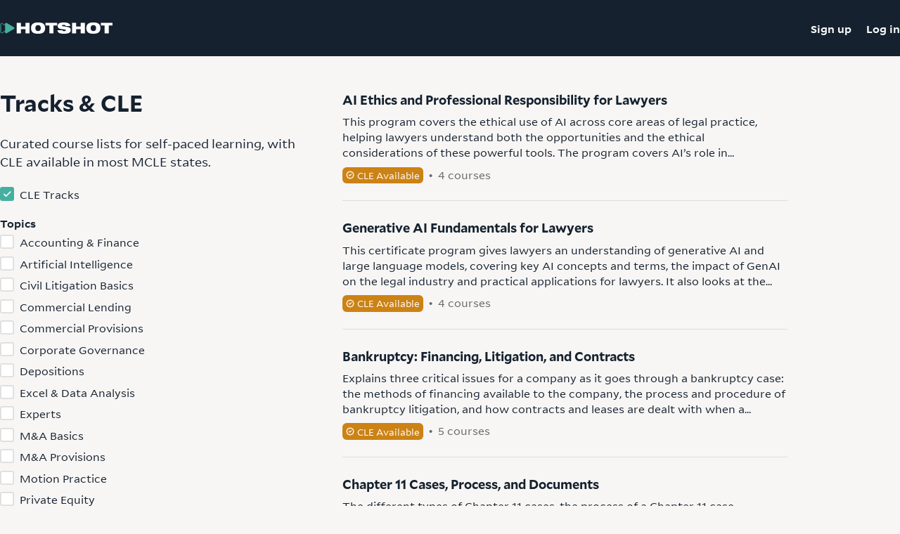

--- FILE ---
content_type: text/html; charset=utf-8
request_url: https://www.hotshotlegal.com/tracks?cle=true
body_size: 7547
content:
<!DOCTYPE html>
<html class="scroll-smooth" lang="en">
  <head>
    <meta charset="utf-8">
<meta name="viewport" content="width=device-width, initial-scale=1">
<title>Tracks - Hotshot</title>
<meta name="description" content="Curated course lists for self-paced learning, with CLE available in most MCLE states.">
<link rel="icon" type="image/x-icon" href="/assets/favicon-b92413ea.ico" sizes="any" />
<link rel="icon" type="image/svg+xml" href="/assets/favicon-af219472.svg" sizes="any" />
<link rel="apple-touch-icon" type="image/png" href="/assets/apple-touch-icon-ad45d840.png" />
<meta name="csrf-param" content="authenticity_token" />
<meta name="csrf-token" content="KvlD_oTt59UgJOsCBmv6gGkWP63mAM7HrkpUDQ29FFqZ321rp4XcywF1Zflq1-baVYpYZP2dOlm1mn7-NyQEig" />

<meta name="honeybadger-api-key" content="hbp_zvAb9sktk0aJbEByWXMivxTS7pSE1f0m2UCu" />
<meta name="rails-env" content="production" />


    <link rel="preload" href="/assets/Mallory-Bold-cf61c629.woff2" as="font" type="font/woff2" crossorigin="anonymous">
<link rel="preload" href="/assets/MalloryMP-Book-253b9103.woff2" as="font" type="font/woff2" crossorigin="anonymous">
<link href="https://fast.wistia.com" rel="preconnect">
<link href="https://embed-ssl.wistia.com" rel="preconnect">

    <link rel="stylesheet" href="/assets/application-a3366dc7.css" media="screen" />
<link rel="stylesheet" href="/assets/tailwind-df7a0916.css" media="screen" />
    <link rel="stylesheet" href="/assets/print-57cdad66.css" media="print" />
    <script src="/assets/application-0e892ac6.js" data-turbo-track="reload" defer="defer"></script>
    
      <script>
    !function(){var analytics=window.analytics=window.analytics||[];if(!analytics.initialize)if(analytics.invoked)window.console&&console.error&&console.error("Segment snippet included twice.");else{analytics.invoked=!0;analytics.methods=["trackSubmit","trackClick","trackLink","trackForm","pageview","identify","reset","group","track","ready","alias","debug","page","once","off","on","addSourceMiddleware","addIntegrationMiddleware","setAnonymousId","addDestinationMiddleware"];analytics.factory=function(e){return function(){if(window.analytics.initialized)return window.analytics[e].apply(window.analytics,arguments);var i=Array.prototype.slice.call(arguments);i.unshift(e);analytics.push(i);return analytics}};for(var i=0;i<analytics.methods.length;i++){var key=analytics.methods[i];analytics[key]=analytics.factory(key)}analytics.load=function(key,i){var t=document.createElement("script");t.type="text/javascript";t.async=!0;t.src="https://cdn.segment.com/analytics.js/v1/" + key + "/analytics.min.js";var n=document.getElementsByTagName("script")[0];n.parentNode.insertBefore(t,n);analytics._loadOptions=i};analytics._writeKey="lzAIdbaX1mTOj25t5LRpwcOHFR9ArHuq";;analytics.SNIPPET_VERSION="4.16.1";
    analytics.load("lzAIdbaX1mTOj25t5LRpwcOHFR9ArHuq");
    }}();
  </script>

  </head>

  <body class="o-app-frame">
    <a class="c-button c-button--primary sr-only focus:not-sr-only focus:absolute focus:top-3 focus:left-3 focus:p-3 focus:z-50 u-display-none@print" href="/tracks#main">Skip to main content</a>
    
    <nav aria-label="Primary" class="o-app-frame__nav nav-bar u-display-none@print" data-controller="toggle" data-toggle-swapping-class="mobile-nav-open" data-turbo="false">
  <a class="c-logo c-logo--text-white mr-6" href="https://www.hotshotlegal.com/">
    <svg xmlns="http://www.w3.org/2000/svg" width="160" height="16" viewBox="0 0 160 16" fill="none" fill-rule="evenodd" role="img" aria-labelledby="a2zfn0821sx1xph925olofu4xs7jzbhm" class="c-logo__svg"><title id="a2zfn0821sx1xph925olofu4xs7jzbhm">Hotshot home</title>
  
  <path fill="var(--logo-text-color, #15212e)" fill-rule="nonzero" d="M36.23 9.51h-6.524v5.959h-5.834V.53h5.807v5.203h6.55V.531h5.808v14.966h-5.808V9.51ZM54.146 0c3.523 0 10.046.252 10.046 8s-6.523 8-10.046 8C50.624 16 44.1 15.776 44.1 8c0-7.748 6.523-8 10.046-8Zm0 12.224c2.394 0 3.88-1.203 3.88-4.224 0-3.049-1.486-4.224-3.88-4.224-2.395 0-3.88 1.203-3.88 4.224.027 3.049 1.485 4.224 3.88 4.224Zm15.99-7.916h-5.366V.53h16.568v3.777h-5.367v11.189h-5.807V4.307h-.027Zm15.854 4.839c-2.863-.448-4.019-2.126-4.019-4.224C81.972 1.035 85.688 0 90.477 0c6.55 0 9.248 1.734 9.468 4.895h-6.77c0-.615-.331-.95-.881-1.203-.523-.223-1.184-.307-1.817-.307-1.734 0-2.34.42-2.34 1.063 0 .42.193.699.771.783l6.936 1.035c2.945.447 4.762 1.846 4.762 4.363 0 3.665-2.918 5.371-9.468 5.371-4.46 0-9.386-.615-9.386-5.035h7.019c.027.476.22.84.605 1.063.44.196 1.101.308 1.982.308 1.816 0 2.312-.476 2.312-1.203 0-.448-.248-.867-1.046-1.007l-6.633-.98Zm28.871.363h-6.523v5.959h-5.807V.53h5.807v5.203h6.523V.531h5.808v14.966h-5.808V9.51ZM132.78 0c3.523 0 10.046.252 10.046 8s-6.523 8-10.046 8c-3.523 0-10.046-.224-10.046-8 0-7.748 6.523-8 10.046-8Zm0 12.224c2.394 0 3.88-1.203 3.88-4.224 0-3.049-1.486-4.224-3.88-4.224-2.395 0-3.88 1.203-3.88 4.224.027 3.049 1.513 4.224 3.88 4.224Zm16.018-7.916h-5.367V.53H160v3.777h-5.367v11.189h-5.835V4.307Z"></path>
  <path stroke="var(--logo-icon-color, #47AF9F)" stroke-width="1" d="M12.01 9.51c1.32-.783 1.32-2.041 0-2.797L3.393 1.65C2.074.867 1 1.51 1 3.05v10.098c0 1.538 1.073 2.182 2.394 1.398L12.01 9.51Z"></path>
  <path fill="var(--logo-icon-color, #47AF9F)" fill-rule="nonzero" d="M19.578 9.399c1.321-.784 1.321-2.042 0-2.798L9.725.84C8.404.056 7.33.7 7.33 2.238V13.79c0 1.539 1.074 2.182 2.395 1.399l9.853-5.79Z"></path>
</svg>
</a>
    <button class="nav-bar-toggle-menu nav-bar-links" data-action="click-&gt;toggle#toggleClass">
      <svg xmlns="http://www.w3.org/2000/svg" width="24" height="24" fill="none" stroke="currentColor" stroke-linecap="round" stroke-linejoin="round" stroke-width="2" viewBox="0 0 24 24" role="img" aria-hidden="true" class="o-icon nav-bar-toggle-menu-icon">
  <path d="M3 12h18M3 6h18M3 18h18"></path>
</svg>

      Menu
</button>
    <ul class="nav-bar-links-expanded nav-bar-links" data-toggle-target="content">
      <li class="nav-bar-links-item">
        <a class="nav-bar-link" href="https://www.hotshotlegal.com/sign_up">Sign up</a>
      </li>
      <li class="nav-bar-links-item">
        <a class="nav-bar-link" href="https://www.hotshotlegal.com/sign_in">Log in</a>
      </li>
    </ul>
</nav>
    
    


    <main class="o-app-frame__main" id="main">

<div class="o-container o-container--medium mt-12">
  <div class="o-grid o-grid--gap-5 u-margin-bottom-5">
    <div class="o-grid__item o-grid__item--span-5@medium">
      <header>
        <h1 id="tracks-heading">Tracks &amp; CLE</h1>

        <p class="text-balance u-margin-top-3">Curated course lists for self-paced learning, with CLE available in most MCLE states.</p>
      </header>

      <h2 class="sr-only">Filters</h2>

<form class="u-margin-top-3" data-controller="auto-submit-form" action="/tracks" accept-charset="UTF-8" method="get">
  <div class="o-stack o-stack--no-start-gap o-stack--no-end-gap text-sm">

    <div class="o-stack__item c-checkbox">
      <input type="checkbox" name="cle" id="cle" value="true" class="c-checkbox__native-control" data-action="auto-submit-form#submit" data-auto-submit-form-target="input" data-role="track-filter-by-cle" checked="checked" />

      <label class="c-checkbox__label" for="cle">
        <svg aria-hidden="true" class="c-checkbox__proxy-control" height="24" viewBox="0 0 24 24" width="24" xmlns="http://www.w3.org/2000/svg"><use xlink:href="/assets/ui/elements-4ae080c2.svg#checkbox" /></svg>

        CLE Tracks
</label>    </div>


    <div class="o-stack__item">
      <fieldset>
        <legend class="font-bold mb-0.5">Topics</legend>

        <ul class="o-stack o-stack--gap-2">
            <li class="o-stack__item c-checkbox">
              <input type="checkbox" name="topic" id="topic_5" value="accounting-finance" class="c-checkbox__native-control" data-action="auto-submit-form#submit" data-auto-submit-form-target="input" />

              <label class="c-checkbox__label" for="topic_5">
                <svg aria-hidden="true" class="c-checkbox__proxy-control" height="24" viewBox="0 0 24 24" width="24" xmlns="http://www.w3.org/2000/svg"><use xlink:href="/assets/ui/elements-4ae080c2.svg#checkbox" /></svg>

                Accounting &amp; Finance
</label>            </li>
            <li class="o-stack__item c-checkbox">
              <input type="checkbox" name="topic" id="topic_98" value="artificial-intelligence" class="c-checkbox__native-control" data-action="auto-submit-form#submit" data-auto-submit-form-target="input" />

              <label class="c-checkbox__label" for="topic_98">
                <svg aria-hidden="true" class="c-checkbox__proxy-control" height="24" viewBox="0 0 24 24" width="24" xmlns="http://www.w3.org/2000/svg"><use xlink:href="/assets/ui/elements-4ae080c2.svg#checkbox" /></svg>

                Artificial Intelligence
</label>            </li>
            <li class="o-stack__item c-checkbox">
              <input type="checkbox" name="topic" id="topic_23" value="civil-litigation-basics" class="c-checkbox__native-control" data-action="auto-submit-form#submit" data-auto-submit-form-target="input" />

              <label class="c-checkbox__label" for="topic_23">
                <svg aria-hidden="true" class="c-checkbox__proxy-control" height="24" viewBox="0 0 24 24" width="24" xmlns="http://www.w3.org/2000/svg"><use xlink:href="/assets/ui/elements-4ae080c2.svg#checkbox" /></svg>

                Civil Litigation Basics
</label>            </li>
            <li class="o-stack__item c-checkbox">
              <input type="checkbox" name="topic" id="topic_62" value="commercial-lending" class="c-checkbox__native-control" data-action="auto-submit-form#submit" data-auto-submit-form-target="input" />

              <label class="c-checkbox__label" for="topic_62">
                <svg aria-hidden="true" class="c-checkbox__proxy-control" height="24" viewBox="0 0 24 24" width="24" xmlns="http://www.w3.org/2000/svg"><use xlink:href="/assets/ui/elements-4ae080c2.svg#checkbox" /></svg>

                Commercial Lending
</label>            </li>
            <li class="o-stack__item c-checkbox">
              <input type="checkbox" name="topic" id="topic_26" value="commercial-provisions" class="c-checkbox__native-control" data-action="auto-submit-form#submit" data-auto-submit-form-target="input" />

              <label class="c-checkbox__label" for="topic_26">
                <svg aria-hidden="true" class="c-checkbox__proxy-control" height="24" viewBox="0 0 24 24" width="24" xmlns="http://www.w3.org/2000/svg"><use xlink:href="/assets/ui/elements-4ae080c2.svg#checkbox" /></svg>

                Commercial Provisions
</label>            </li>
            <li class="o-stack__item c-checkbox">
              <input type="checkbox" name="topic" id="topic_97" value="corporate-governance" class="c-checkbox__native-control" data-action="auto-submit-form#submit" data-auto-submit-form-target="input" />

              <label class="c-checkbox__label" for="topic_97">
                <svg aria-hidden="true" class="c-checkbox__proxy-control" height="24" viewBox="0 0 24 24" width="24" xmlns="http://www.w3.org/2000/svg"><use xlink:href="/assets/ui/elements-4ae080c2.svg#checkbox" /></svg>

                Corporate Governance
</label>            </li>
            <li class="o-stack__item c-checkbox">
              <input type="checkbox" name="topic" id="topic_59" value="depositions" class="c-checkbox__native-control" data-action="auto-submit-form#submit" data-auto-submit-form-target="input" />

              <label class="c-checkbox__label" for="topic_59">
                <svg aria-hidden="true" class="c-checkbox__proxy-control" height="24" viewBox="0 0 24 24" width="24" xmlns="http://www.w3.org/2000/svg"><use xlink:href="/assets/ui/elements-4ae080c2.svg#checkbox" /></svg>

                Depositions
</label>            </li>
            <li class="o-stack__item c-checkbox">
              <input type="checkbox" name="topic" id="topic_6" value="excel-data-analysis" class="c-checkbox__native-control" data-action="auto-submit-form#submit" data-auto-submit-form-target="input" />

              <label class="c-checkbox__label" for="topic_6">
                <svg aria-hidden="true" class="c-checkbox__proxy-control" height="24" viewBox="0 0 24 24" width="24" xmlns="http://www.w3.org/2000/svg"><use xlink:href="/assets/ui/elements-4ae080c2.svg#checkbox" /></svg>

                Excel &amp; Data Analysis
</label>            </li>
            <li class="o-stack__item c-checkbox">
              <input type="checkbox" name="topic" id="topic_63" value="experts" class="c-checkbox__native-control" data-action="auto-submit-form#submit" data-auto-submit-form-target="input" />

              <label class="c-checkbox__label" for="topic_63">
                <svg aria-hidden="true" class="c-checkbox__proxy-control" height="24" viewBox="0 0 24 24" width="24" xmlns="http://www.w3.org/2000/svg"><use xlink:href="/assets/ui/elements-4ae080c2.svg#checkbox" /></svg>

                Experts
</label>            </li>
            <li class="o-stack__item c-checkbox">
              <input type="checkbox" name="topic" id="topic_1" value="m-a-basics" class="c-checkbox__native-control" data-action="auto-submit-form#submit" data-auto-submit-form-target="input" />

              <label class="c-checkbox__label" for="topic_1">
                <svg aria-hidden="true" class="c-checkbox__proxy-control" height="24" viewBox="0 0 24 24" width="24" xmlns="http://www.w3.org/2000/svg"><use xlink:href="/assets/ui/elements-4ae080c2.svg#checkbox" /></svg>

                M&amp;A Basics
</label>            </li>
            <li class="o-stack__item c-checkbox">
              <input type="checkbox" name="topic" id="topic_25" value="m-a-provisions" class="c-checkbox__native-control" data-action="auto-submit-form#submit" data-auto-submit-form-target="input" />

              <label class="c-checkbox__label" for="topic_25">
                <svg aria-hidden="true" class="c-checkbox__proxy-control" height="24" viewBox="0 0 24 24" width="24" xmlns="http://www.w3.org/2000/svg"><use xlink:href="/assets/ui/elements-4ae080c2.svg#checkbox" /></svg>

                M&amp;A Provisions
</label>            </li>
            <li class="o-stack__item c-checkbox">
              <input type="checkbox" name="topic" id="topic_61" value="motion-practice" class="c-checkbox__native-control" data-action="auto-submit-form#submit" data-auto-submit-form-target="input" />

              <label class="c-checkbox__label" for="topic_61">
                <svg aria-hidden="true" class="c-checkbox__proxy-control" height="24" viewBox="0 0 24 24" width="24" xmlns="http://www.w3.org/2000/svg"><use xlink:href="/assets/ui/elements-4ae080c2.svg#checkbox" /></svg>

                Motion Practice
</label>            </li>
            <li class="o-stack__item c-checkbox">
              <input type="checkbox" name="topic" id="topic_131" value="private-equity" class="c-checkbox__native-control" data-action="auto-submit-form#submit" data-auto-submit-form-target="input" />

              <label class="c-checkbox__label" for="topic_131">
                <svg aria-hidden="true" class="c-checkbox__proxy-control" height="24" viewBox="0 0 24 24" width="24" xmlns="http://www.w3.org/2000/svg"><use xlink:href="/assets/ui/elements-4ae080c2.svg#checkbox" /></svg>

                Private Equity
</label>            </li>
            <li class="o-stack__item c-checkbox">
              <input type="checkbox" name="topic" id="topic_60" value="restructuring" class="c-checkbox__native-control" data-action="auto-submit-form#submit" data-auto-submit-form-target="input" />

              <label class="c-checkbox__label" for="topic_60">
                <svg aria-hidden="true" class="c-checkbox__proxy-control" height="24" viewBox="0 0 24 24" width="24" xmlns="http://www.w3.org/2000/svg"><use xlink:href="/assets/ui/elements-4ae080c2.svg#checkbox" /></svg>

                Restructuring
</label>            </li>
            <li class="o-stack__item c-checkbox">
              <input type="checkbox" name="topic" id="topic_22" value="securities-offerings" class="c-checkbox__native-control" data-action="auto-submit-form#submit" data-auto-submit-form-target="input" />

              <label class="c-checkbox__label" for="topic_22">
                <svg aria-hidden="true" class="c-checkbox__proxy-control" height="24" viewBox="0 0 24 24" width="24" xmlns="http://www.w3.org/2000/svg"><use xlink:href="/assets/ui/elements-4ae080c2.svg#checkbox" /></svg>

                Securities Offerings
</label>            </li>
            <li class="o-stack__item c-checkbox">
              <input type="checkbox" name="topic" id="topic_64" value="trial-practice" class="c-checkbox__native-control" data-action="auto-submit-form#submit" data-auto-submit-form-target="input" />

              <label class="c-checkbox__label" for="topic_64">
                <svg aria-hidden="true" class="c-checkbox__proxy-control" height="24" viewBox="0 0 24 24" width="24" xmlns="http://www.w3.org/2000/svg"><use xlink:href="/assets/ui/elements-4ae080c2.svg#checkbox" /></svg>

                Trial Practice
</label>            </li>
            <li class="o-stack__item c-checkbox">
              <input type="checkbox" name="topic" id="topic_4" value="venture-financing" class="c-checkbox__native-control" data-action="auto-submit-form#submit" data-auto-submit-form-target="input" />

              <label class="c-checkbox__label" for="topic_4">
                <svg aria-hidden="true" class="c-checkbox__proxy-control" height="24" viewBox="0 0 24 24" width="24" xmlns="http://www.w3.org/2000/svg"><use xlink:href="/assets/ui/elements-4ae080c2.svg#checkbox" /></svg>

                Venture Financing
</label>            </li>
        </ul>
      </fieldset>
    </div>

    <div class="o-stack__item">
      <button type="submit" class="c-button c-button--secondary c-button--small mr-3" data-auto-submit-form-target="submitButton">Filter</button>

        <a class="c-button c-button--small c-button--link u-text-color-secondary" href="https://www.hotshotlegal.com/tracks">
          <svg xmlns="http://www.w3.org/2000/svg" width="24" height="24" fill="none" stroke="currentColor" stroke-linecap="round" stroke-linejoin="round" stroke-width="2" class="lucide lucide-x o-icon c-button__icon c-button__icon--start" viewBox="0 0 24 24" role="img" aria-hidden="true">
  <path d="M18 6 6 18M6 6l12 12"></path>
</svg>

          Clear
</a>    </div>
  </div>
</form>


    </div>

    <section class="o-grid__item o-grid__item--span-7@medium">
      <ol class="o-stack o-stack--bordered o-stack--gap-5 o-stack--no-start-gap" role="list" aria-labelledby="tracks-heading">
          <li class="o-stack__item s-link-underlines-remove" data-role="track" id="track_1245" role="listitem">
            <h2 class="text-lg">
              <a href="/tracks/ai-ethics-and-professional-responsibility-for-lawyers">AI Ethics and Professional Responsibility for Lawyers</a>
            </h2>

              <p class="line-clamp-3 text-sm/relaxed u-margin-top-1">This program covers the ethical use of AI across core areas of legal practice, helping lawyers understand both the opportunities and the ethical considerations of these powerful tools. The program covers AI’s role in transactional work and litigation, guidance on prompting large language models, and the ethical and professional responsibility issues that arise when using AI in legal practice. Lawyers will gain practical knowledge to use AI tools effectively and responsibly in real-world settings</p>

            <ul class="o-separated-list o-separated-list--middle-dot u-margin-top-2 u-text-color-secondary text-sm">

                <li class="o-separated-list__item">
                  <span class="c-badge c-badge--cle">
  <svg xmlns="http://www.w3.org/2000/svg" width="24" height="24" fill="none" stroke="currentColor" stroke-linecap="round" stroke-linejoin="round" stroke-width="2" class="lucide lucide-badge-check o-icon o-icon--size-small c-badge__icon" viewBox="0 0 24 24" role="img" aria-hidden="true">
  <path d="M3.85 8.62a4 4 0 0 1 4.78-4.77 4 4 0 0 1 6.74 0 4 4 0 0 1 4.78 4.78 4 4 0 0 1 0 6.74 4 4 0 0 1-4.77 4.78 4 4 0 0 1-6.75 0 4 4 0 0 1-4.78-4.77 4 4 0 0 1 0-6.76"></path>
  <path d="m9 12 2 2 4-4"></path>
</svg>

  
                    CLE Available

</span>                </li>

              <li class="o-separated-list__item">4&nbsp;courses</li>
            </ul>

            
</li>          <li class="o-stack__item s-link-underlines-remove" data-role="track" id="track_1284" role="listitem">
            <h2 class="text-lg">
              <a href="/tracks/generative-ai-fundamentals-for-lawyers">Generative AI Fundamentals for Lawyers</a>
            </h2>

              <p class="line-clamp-3 text-sm/relaxed u-margin-top-1">This certificate program gives lawyers an understanding of generative AI and large language models, covering key AI concepts and terms, the impact of GenAI on the legal industry and practical applications for lawyers. It also looks at the risks, limitations, and ethical concerns associated with LLMs, letting legal professionals better understand the opportunities and considerations involved in using GenAI in their practice.</p>

            <ul class="o-separated-list o-separated-list--middle-dot u-margin-top-2 u-text-color-secondary text-sm">

                <li class="o-separated-list__item">
                  <span class="c-badge c-badge--cle">
  <svg xmlns="http://www.w3.org/2000/svg" width="24" height="24" fill="none" stroke="currentColor" stroke-linecap="round" stroke-linejoin="round" stroke-width="2" class="lucide lucide-badge-check o-icon o-icon--size-small c-badge__icon" viewBox="0 0 24 24" role="img" aria-hidden="true">
  <path d="M3.85 8.62a4 4 0 0 1 4.78-4.77 4 4 0 0 1 6.74 0 4 4 0 0 1 4.78 4.78 4 4 0 0 1 0 6.74 4 4 0 0 1-4.77 4.78 4 4 0 0 1-6.75 0 4 4 0 0 1-4.78-4.77 4 4 0 0 1 0-6.76"></path>
  <path d="m9 12 2 2 4-4"></path>
</svg>

  
                    CLE Available

</span>                </li>

              <li class="o-separated-list__item">4&nbsp;courses</li>
            </ul>

            
</li>          <li class="o-stack__item s-link-underlines-remove" data-role="track" id="track_88" role="listitem">
            <h2 class="text-lg">
              <a href="/tracks/bankruptcy-financing-litigation-and-contracts">Bankruptcy: Financing, Litigation, and Contracts</a>
            </h2>

              <p class="line-clamp-3 text-sm/relaxed u-margin-top-1">Explains three critical issues for a company as it goes through a bankruptcy case: the methods of financing available to the company, the process and procedure of bankruptcy litigation, and how contracts and leases are dealt with when a company goes through a restructuring. </p>

            <ul class="o-separated-list o-separated-list--middle-dot u-margin-top-2 u-text-color-secondary text-sm">

                <li class="o-separated-list__item">
                  <span class="c-badge c-badge--cle">
  <svg xmlns="http://www.w3.org/2000/svg" width="24" height="24" fill="none" stroke="currentColor" stroke-linecap="round" stroke-linejoin="round" stroke-width="2" class="lucide lucide-badge-check o-icon o-icon--size-small c-badge__icon" viewBox="0 0 24 24" role="img" aria-hidden="true">
  <path d="M3.85 8.62a4 4 0 0 1 4.78-4.77 4 4 0 0 1 6.74 0 4 4 0 0 1 4.78 4.78 4 4 0 0 1 0 6.74 4 4 0 0 1-4.77 4.78 4 4 0 0 1-6.75 0 4 4 0 0 1-4.78-4.77 4 4 0 0 1 0-6.76"></path>
  <path d="m9 12 2 2 4-4"></path>
</svg>

  
                    CLE Available

</span>                </li>

              <li class="o-separated-list__item">5&nbsp;courses</li>
            </ul>

            
</li>          <li class="o-stack__item s-link-underlines-remove" data-role="track" id="track_89" role="listitem">
            <h2 class="text-lg">
              <a href="/tracks/chapter-11-cases-process-and-documents">Chapter 11 Cases, Process, and Documents</a>
            </h2>

              <p class="line-clamp-3 text-sm/relaxed u-margin-top-1">The different types of Chapter 11 cases, the process of a Chapter 11 case (including the “first days” and 363 asset sales), and the major documents in Chapter 11 (including Chapter 11 plans, disclosure statements and orders, and restructuring support agreements).</p>

            <ul class="o-separated-list o-separated-list--middle-dot u-margin-top-2 u-text-color-secondary text-sm">

                <li class="o-separated-list__item">
                  <span class="c-badge c-badge--cle">
  <svg xmlns="http://www.w3.org/2000/svg" width="24" height="24" fill="none" stroke="currentColor" stroke-linecap="round" stroke-linejoin="round" stroke-width="2" class="lucide lucide-badge-check o-icon o-icon--size-small c-badge__icon" viewBox="0 0 24 24" role="img" aria-hidden="true">
  <path d="M3.85 8.62a4 4 0 0 1 4.78-4.77 4 4 0 0 1 6.74 0 4 4 0 0 1 4.78 4.78 4 4 0 0 1 0 6.74 4 4 0 0 1-4.77 4.78 4 4 0 0 1-6.75 0 4 4 0 0 1-4.78-4.77 4 4 0 0 1 0-6.76"></path>
  <path d="m9 12 2 2 4-4"></path>
</svg>

  
                    CLE Available

</span>                </li>

              <li class="o-separated-list__item">7&nbsp;courses</li>
            </ul>

            
</li>          <li class="o-stack__item s-link-underlines-remove" data-role="track" id="track_112" role="listitem">
            <h2 class="text-lg">
              <a href="/tracks/civil-litigation-practice-and-process">Civil Litigation: Practice and Process</a>
            </h2>

              <p class="line-clamp-3 text-sm/relaxed u-margin-top-1">An introduction to the practice and process of civil litigation. Covers the typical roles in a law firm’s civil litigation group, the life cycle of a typical civil case, and the main tasks involved in discovery, motion practice and trial preparation.</p>

            <ul class="o-separated-list o-separated-list--middle-dot u-margin-top-2 u-text-color-secondary text-sm">

                <li class="o-separated-list__item">
                  <span class="c-badge c-badge--cle">
  <svg xmlns="http://www.w3.org/2000/svg" width="24" height="24" fill="none" stroke="currentColor" stroke-linecap="round" stroke-linejoin="round" stroke-width="2" class="lucide lucide-badge-check o-icon o-icon--size-small c-badge__icon" viewBox="0 0 24 24" role="img" aria-hidden="true">
  <path d="M3.85 8.62a4 4 0 0 1 4.78-4.77 4 4 0 0 1 6.74 0 4 4 0 0 1 4.78 4.78 4 4 0 0 1 0 6.74 4 4 0 0 1-4.77 4.78 4 4 0 0 1-6.75 0 4 4 0 0 1-4.78-4.77 4 4 0 0 1 0-6.76"></path>
  <path d="m9 12 2 2 4-4"></path>
</svg>

  
                    CLE Available

</span>                </li>

              <li class="o-separated-list__item">5&nbsp;courses</li>
            </ul>

            
</li>          <li class="o-stack__item s-link-underlines-remove" data-role="track" id="track_770" role="listitem">
            <h2 class="text-lg">
              <a href="/tracks/claims-if-true-and-indemnifiable-losses-851da0c5-ae8d-431a-b091-a029631dcc02">Claims &#39;If True&#39; and Indemnifiable Losses</a>
            </h2>

              <p class="line-clamp-3 text-sm/relaxed u-margin-top-1">This program teaches lawyers about various aspects of two advanced M&amp;A concepts found in acquisition agreements – Claims ‘If True’ provisions and the concept of indemnifiable losses (with a focus on the definition of “Loss”). It covers drafting and negotiating tips, buyer and seller perspectives, and market trends information for both provisions based on the ABA M&amp;A Committee’s 2022-23 Private Target Deal Points Study. </p>

            <ul class="o-separated-list o-separated-list--middle-dot u-margin-top-2 u-text-color-secondary text-sm">

                <li class="o-separated-list__item">
                  <span class="c-badge c-badge--cle">
  <svg xmlns="http://www.w3.org/2000/svg" width="24" height="24" fill="none" stroke="currentColor" stroke-linecap="round" stroke-linejoin="round" stroke-width="2" class="lucide lucide-badge-check o-icon o-icon--size-small c-badge__icon" viewBox="0 0 24 24" role="img" aria-hidden="true">
  <path d="M3.85 8.62a4 4 0 0 1 4.78-4.77 4 4 0 0 1 6.74 0 4 4 0 0 1 4.78 4.78 4 4 0 0 1 0 6.74 4 4 0 0 1-4.77 4.78 4 4 0 0 1-6.75 0 4 4 0 0 1-4.78-4.77 4 4 0 0 1 0-6.76"></path>
  <path d="m9 12 2 2 4-4"></path>
</svg>

  
                    CLE Available

</span>                </li>

              <li class="o-separated-list__item">7&nbsp;courses</li>
            </ul>

            
</li>          <li class="o-stack__item s-link-underlines-remove" data-role="track" id="track_270" role="listitem">
            <h2 class="text-lg">
              <a href="/tracks/commercial-lending-documents">Commercial Lending Documents</a>
            </h2>

              <p class="line-clamp-3 text-sm/relaxed u-margin-top-1">This track introduces the main documents involved in commercial lending deals. It includes walk throughs of the documents and their main provisions, covers key legal and business points, as well as strategic considerations for drafting, reviewing, and filing the documents. Documents covered include commitment letters and other preliminary documents, UCC-1 financing statements, UCC-3s, payoff letters, security agreements, and credit agreements. </p>

            <ul class="o-separated-list o-separated-list--middle-dot u-margin-top-2 u-text-color-secondary text-sm">

                <li class="o-separated-list__item">
                  <span class="c-badge c-badge--cle">
  <svg xmlns="http://www.w3.org/2000/svg" width="24" height="24" fill="none" stroke="currentColor" stroke-linecap="round" stroke-linejoin="round" stroke-width="2" class="lucide lucide-badge-check o-icon o-icon--size-small c-badge__icon" viewBox="0 0 24 24" role="img" aria-hidden="true">
  <path d="M3.85 8.62a4 4 0 0 1 4.78-4.77 4 4 0 0 1 6.74 0 4 4 0 0 1 4.78 4.78 4 4 0 0 1 0 6.74 4 4 0 0 1-4.77 4.78 4 4 0 0 1-6.75 0 4 4 0 0 1-4.78-4.77 4 4 0 0 1 0-6.76"></path>
  <path d="m9 12 2 2 4-4"></path>
</svg>

  
                    CLE Available

</span>                </li>

              <li class="o-separated-list__item">7&nbsp;courses</li>
            </ul>

            
</li>          <li class="o-stack__item s-link-underlines-remove" data-role="track" id="track_102" role="listitem">
            <h2 class="text-lg">
              <a href="/tracks/commercial-provisions-part-2">Commercial Provisions: Part 2</a>
            </h2>

              <p class="line-clamp-3 text-sm/relaxed u-margin-top-1">Explains key legal, business, and drafting issues for the most common terms and provisions that appear in day-to-day commercial agreements. This track covers force majeure, indemnification, limitation of liability, notice, publicity, reps &amp; warranties, schedules and exhibits, severability, survival, and term and termination provisions.</p>

            <ul class="o-separated-list o-separated-list--middle-dot u-margin-top-2 u-text-color-secondary text-sm">

                <li class="o-separated-list__item">
                  <span class="c-badge c-badge--cle">
  <svg xmlns="http://www.w3.org/2000/svg" width="24" height="24" fill="none" stroke="currentColor" stroke-linecap="round" stroke-linejoin="round" stroke-width="2" class="lucide lucide-badge-check o-icon o-icon--size-small c-badge__icon" viewBox="0 0 24 24" role="img" aria-hidden="true">
  <path d="M3.85 8.62a4 4 0 0 1 4.78-4.77 4 4 0 0 1 6.74 0 4 4 0 0 1 4.78 4.78 4 4 0 0 1 0 6.74 4 4 0 0 1-4.77 4.78 4 4 0 0 1-6.75 0 4 4 0 0 1-4.78-4.77 4 4 0 0 1 0-6.76"></path>
  <path d="m9 12 2 2 4-4"></path>
</svg>

  
                    CLE Available

</span>                </li>

              <li class="o-separated-list__item">10&nbsp;courses</li>
            </ul>

            
</li>          <li class="o-stack__item s-link-underlines-remove" data-role="track" id="track_95" role="listitem">
            <h2 class="text-lg">
              <a href="/tracks/deal-documents-for-venture-deals">Deal Documents for Venture Deals</a>
            </h2>

              <p class="line-clamp-3 text-sm/relaxed u-margin-top-1">Explains the main documents involved in venture financing deals, including key legal and business points and considerations for drafting and reviewing the documents. Documents covered include amended and restated certificates of incorporation, stock purchase agreements, voting agreements, convertible notes, and more.</p>

            <ul class="o-separated-list o-separated-list--middle-dot u-margin-top-2 u-text-color-secondary text-sm">

                <li class="o-separated-list__item">
                  <span class="c-badge c-badge--cle">
  <svg xmlns="http://www.w3.org/2000/svg" width="24" height="24" fill="none" stroke="currentColor" stroke-linecap="round" stroke-linejoin="round" stroke-width="2" class="lucide lucide-badge-check o-icon o-icon--size-small c-badge__icon" viewBox="0 0 24 24" role="img" aria-hidden="true">
  <path d="M3.85 8.62a4 4 0 0 1 4.78-4.77 4 4 0 0 1 6.74 0 4 4 0 0 1 4.78 4.78 4 4 0 0 1 0 6.74 4 4 0 0 1-4.77 4.78 4 4 0 0 1-6.75 0 4 4 0 0 1-4.78-4.77 4 4 0 0 1 0-6.76"></path>
  <path d="m9 12 2 2 4-4"></path>
</svg>

  
                    CLE Available

</span>                </li>

              <li class="o-separated-list__item">7&nbsp;courses</li>
            </ul>

            
</li>          <li class="o-stack__item s-link-underlines-remove" data-role="track" id="track_1241" role="listitem">
            <h2 class="text-lg">
              <a href="/tracks/m-a-deal-documents-and-deal-structures">M&amp;A Deal Documents and Deal Structures</a>
            </h2>

              <p class="line-clamp-3 text-sm/relaxed u-margin-top-1">Explains the main documents and key provisions in M&amp;A deals, and provides an overview of the M&amp;A deal process from start to finish. This track also explains the structures of M&amp;A deals including asset and stock sales, direct mergers, and forward and reverse triangular mergers.</p>

            <ul class="o-separated-list o-separated-list--middle-dot u-margin-top-2 u-text-color-secondary text-sm">

                <li class="o-separated-list__item">
                  <span class="c-badge c-badge--cle">
  <svg xmlns="http://www.w3.org/2000/svg" width="24" height="24" fill="none" stroke="currentColor" stroke-linecap="round" stroke-linejoin="round" stroke-width="2" class="lucide lucide-badge-check o-icon o-icon--size-small c-badge__icon" viewBox="0 0 24 24" role="img" aria-hidden="true">
  <path d="M3.85 8.62a4 4 0 0 1 4.78-4.77 4 4 0 0 1 6.74 0 4 4 0 0 1 4.78 4.78 4 4 0 0 1 0 6.74 4 4 0 0 1-4.77 4.78 4 4 0 0 1-6.75 0 4 4 0 0 1-4.78-4.77 4 4 0 0 1 0-6.76"></path>
  <path d="m9 12 2 2 4-4"></path>
</svg>

  
                    CLE Available

</span>                </li>

              <li class="o-separated-list__item">10&nbsp;courses</li>
            </ul>

            
</li>          <li class="o-stack__item s-link-underlines-remove" data-role="track" id="track_107" role="listitem">
            <h2 class="text-lg">
              <a href="/tracks/defending-a-corporate-deposition">Defending a Corporate Deposition</a>
            </h2>

              <p class="line-clamp-3 text-sm/relaxed u-margin-top-1">Key strategies and procedures for defending a corporate deposition. This track covers responding to a corporate deposition notice, selecting and preparing the corporate witness, deposition objections, protective orders, confidentiality designations, and more.</p>

            <ul class="o-separated-list o-separated-list--middle-dot u-margin-top-2 u-text-color-secondary text-sm">

                <li class="o-separated-list__item">
                  <span class="c-badge c-badge--cle">
  <svg xmlns="http://www.w3.org/2000/svg" width="24" height="24" fill="none" stroke="currentColor" stroke-linecap="round" stroke-linejoin="round" stroke-width="2" class="lucide lucide-badge-check o-icon o-icon--size-small c-badge__icon" viewBox="0 0 24 24" role="img" aria-hidden="true">
  <path d="M3.85 8.62a4 4 0 0 1 4.78-4.77 4 4 0 0 1 6.74 0 4 4 0 0 1 4.78 4.78 4 4 0 0 1 0 6.74 4 4 0 0 1-4.77 4.78 4 4 0 0 1-6.75 0 4 4 0 0 1-4.78-4.77 4 4 0 0 1 0-6.76"></path>
  <path d="m9 12 2 2 4-4"></path>
</svg>

  
                    CLE Available

</span>                </li>

              <li class="o-separated-list__item">5&nbsp;courses</li>
            </ul>

            
</li>          <li class="o-stack__item s-link-underlines-remove" data-role="track" id="track_988" role="listitem">
            <h2 class="text-lg">
              <a href="/tracks/privilege-litigation-holds-and-doc-review">Privilege, Litigation Holds, and Doc Review</a>
            </h2>

              <p class="line-clamp-3 text-sm/relaxed u-margin-top-1">An introduction to the document review and production process, privilege and work product protection, and litigation holds.</p>

            <ul class="o-separated-list o-separated-list--middle-dot u-margin-top-2 u-text-color-secondary text-sm">

                <li class="o-separated-list__item">
                  <span class="c-badge c-badge--cle">
  <svg xmlns="http://www.w3.org/2000/svg" width="24" height="24" fill="none" stroke="currentColor" stroke-linecap="round" stroke-linejoin="round" stroke-width="2" class="lucide lucide-badge-check o-icon o-icon--size-small c-badge__icon" viewBox="0 0 24 24" role="img" aria-hidden="true">
  <path d="M3.85 8.62a4 4 0 0 1 4.78-4.77 4 4 0 0 1 6.74 0 4 4 0 0 1 4.78 4.78 4 4 0 0 1 0 6.74 4 4 0 0 1-4.77 4.78 4 4 0 0 1-6.75 0 4 4 0 0 1-4.78-4.77 4 4 0 0 1 0-6.76"></path>
  <path d="m9 12 2 2 4-4"></path>
</svg>

  
                    CLE Available

</span>                </li>

              <li class="o-separated-list__item">5&nbsp;courses</li>
            </ul>

            
</li>          <li class="o-stack__item s-link-underlines-remove" data-role="track" id="track_1105" role="listitem">
            <h2 class="text-lg">
              <a href="/tracks/closings-and-due-diligence-in-m-a-deals">Closings and Due Diligence in M&amp;A Deals</a>
            </h2>

              <p class="line-clamp-3 text-sm/relaxed u-margin-top-1">The basics of due diligence and closings in M&amp;A deals. Includes an overview of the diligence process, tips for conducting due diligence, the closing process, the differences between simultaneous and delayed closings, and guidance on drafting key closing documents.</p>

            <ul class="o-separated-list o-separated-list--middle-dot u-margin-top-2 u-text-color-secondary text-sm">

                <li class="o-separated-list__item">
                  <span class="c-badge c-badge--cle">
  <svg xmlns="http://www.w3.org/2000/svg" width="24" height="24" fill="none" stroke="currentColor" stroke-linecap="round" stroke-linejoin="round" stroke-width="2" class="lucide lucide-badge-check o-icon o-icon--size-small c-badge__icon" viewBox="0 0 24 24" role="img" aria-hidden="true">
  <path d="M3.85 8.62a4 4 0 0 1 4.78-4.77 4 4 0 0 1 6.74 0 4 4 0 0 1 4.78 4.78 4 4 0 0 1 0 6.74 4 4 0 0 1-4.77 4.78 4 4 0 0 1-6.75 0 4 4 0 0 1-4.78-4.77 4 4 0 0 1 0-6.76"></path>
  <path d="m9 12 2 2 4-4"></path>
</svg>

  
                    CLE Available

</span>                </li>

              <li class="o-separated-list__item">8&nbsp;courses</li>
            </ul>

            
</li>          <li class="o-stack__item s-link-underlines-remove" data-role="track" id="track_109" role="listitem">
            <h2 class="text-lg">
              <a href="/tracks/expert-depositions">Expert Depositions</a>
            </h2>

              <p class="line-clamp-3 text-sm/relaxed u-margin-top-1">Rules, procedures, tips and strategic considerations for taking and defending expert depositions. This track covers qualifying as an expert, expert and rebuttal reports, witness prep, questioning techniques, attorney-client privilege, and more.</p>

            <ul class="o-separated-list o-separated-list--middle-dot u-margin-top-2 u-text-color-secondary text-sm">

                <li class="o-separated-list__item">
                  <span class="c-badge c-badge--cle">
  <svg xmlns="http://www.w3.org/2000/svg" width="24" height="24" fill="none" stroke="currentColor" stroke-linecap="round" stroke-linejoin="round" stroke-width="2" class="lucide lucide-badge-check o-icon o-icon--size-small c-badge__icon" viewBox="0 0 24 24" role="img" aria-hidden="true">
  <path d="M3.85 8.62a4 4 0 0 1 4.78-4.77 4 4 0 0 1 6.74 0 4 4 0 0 1 4.78 4.78 4 4 0 0 1 0 6.74 4 4 0 0 1-4.77 4.78 4 4 0 0 1-6.75 0 4 4 0 0 1-4.78-4.77 4 4 0 0 1 0-6.76"></path>
  <path d="m9 12 2 2 4-4"></path>
</svg>

  
                    CLE Available

</span>                </li>

              <li class="o-separated-list__item">6&nbsp;courses</li>
            </ul>

            
</li>          <li class="o-stack__item s-link-underlines-remove" data-role="track" id="track_997" role="listitem">
            <h2 class="text-lg">
              <a href="/tracks/expert-reports-and-daubert-challenges">Expert Reports and Daubert Challenges</a>
            </h2>

              <p class="line-clamp-3 text-sm/relaxed u-margin-top-1">Advanced guidance on expert reports and rebuttals, including how to work with your expert to help them effectively plan and draft their reports. Focuses on the Opinions section, but then looks closely at the other sections of the report as well. Also gives strategic advice on drafting Daubert motions and Daubert oppositions. Covers specific ways to attack and defend an expert’s methodology, as well as how to select the best arguments. </p>

            <ul class="o-separated-list o-separated-list--middle-dot u-margin-top-2 u-text-color-secondary text-sm">

                <li class="o-separated-list__item">
                  <span class="c-badge c-badge--cle">
  <svg xmlns="http://www.w3.org/2000/svg" width="24" height="24" fill="none" stroke="currentColor" stroke-linecap="round" stroke-linejoin="round" stroke-width="2" class="lucide lucide-badge-check o-icon o-icon--size-small c-badge__icon" viewBox="0 0 24 24" role="img" aria-hidden="true">
  <path d="M3.85 8.62a4 4 0 0 1 4.78-4.77 4 4 0 0 1 6.74 0 4 4 0 0 1 4.78 4.78 4 4 0 0 1 0 6.74 4 4 0 0 1-4.77 4.78 4 4 0 0 1-6.75 0 4 4 0 0 1-4.78-4.77 4 4 0 0 1 0-6.76"></path>
  <path d="m9 12 2 2 4-4"></path>
</svg>

  
                    CLE Available

</span>                </li>

              <li class="o-separated-list__item">5&nbsp;courses</li>
            </ul>

            
</li>          <li class="o-stack__item s-link-underlines-remove" data-role="track" id="track_100" role="listitem">
            <h2 class="text-lg">
              <a href="/tracks/financial-concepts-in-legal-practice">Financial Concepts in Legal Practice</a>
            </h2>

              <p class="line-clamp-3 text-sm/relaxed u-margin-top-1">Covers key financial and accounting concepts and how they apply in specific legal practice areas, including M&amp;A, litigation, finance, securities, emerging companies, bankruptcy, and real estate.</p>

            <ul class="o-separated-list o-separated-list--middle-dot u-margin-top-2 u-text-color-secondary text-sm">

                <li class="o-separated-list__item">
                  <span class="c-badge c-badge--cle">
  <svg xmlns="http://www.w3.org/2000/svg" width="24" height="24" fill="none" stroke="currentColor" stroke-linecap="round" stroke-linejoin="round" stroke-width="2" class="lucide lucide-badge-check o-icon o-icon--size-small c-badge__icon" viewBox="0 0 24 24" role="img" aria-hidden="true">
  <path d="M3.85 8.62a4 4 0 0 1 4.78-4.77 4 4 0 0 1 6.74 0 4 4 0 0 1 4.78 4.78 4 4 0 0 1 0 6.74 4 4 0 0 1-4.77 4.78 4 4 0 0 1-6.75 0 4 4 0 0 1-4.78-4.77 4 4 0 0 1 0-6.76"></path>
  <path d="m9 12 2 2 4-4"></path>
</svg>

  
                    CLE Available

</span>                </li>

              <li class="o-separated-list__item">7&nbsp;courses</li>
            </ul>

            
</li>          <li class="o-stack__item s-link-underlines-remove" data-role="track" id="track_99" role="listitem">
            <h2 class="text-lg">
              <a href="/tracks/financial-literacy-for-lawyers">Financial Literacy for Lawyers</a>
            </h2>

              <p class="line-clamp-3 text-sm/relaxed u-margin-top-1">An introduction to finance and accounting basics including valuation, statistics, data visualization, and where to find financial information about a company. This track also provides an introduction to Excel and explains how to perform present and future value calculations.</p>

            <ul class="o-separated-list o-separated-list--middle-dot u-margin-top-2 u-text-color-secondary text-sm">

                <li class="o-separated-list__item">
                  <span class="c-badge c-badge--cle">
  <svg xmlns="http://www.w3.org/2000/svg" width="24" height="24" fill="none" stroke="currentColor" stroke-linecap="round" stroke-linejoin="round" stroke-width="2" class="lucide lucide-badge-check o-icon o-icon--size-small c-badge__icon" viewBox="0 0 24 24" role="img" aria-hidden="true">
  <path d="M3.85 8.62a4 4 0 0 1 4.78-4.77 4 4 0 0 1 6.74 0 4 4 0 0 1 4.78 4.78 4 4 0 0 1 0 6.74 4 4 0 0 1-4.77 4.78 4 4 0 0 1-6.75 0 4 4 0 0 1-4.78-4.77 4 4 0 0 1 0-6.76"></path>
  <path d="m9 12 2 2 4-4"></path>
</svg>

  
                    CLE Available

</span>                </li>

              <li class="o-separated-list__item">6&nbsp;courses</li>
            </ul>

            
</li>          <li class="o-stack__item s-link-underlines-remove" data-role="track" id="track_98" role="listitem">
            <h2 class="text-lg">
              <a href="/tracks/financial-reporting-and-accounting">Financial Reporting and Accounting</a>
            </h2>

              <p class="line-clamp-3 text-sm/relaxed u-margin-top-1">Explains key concepts in financial reporting and accounting, such as accrual accounting, revenue recognition, and depreciation and amortization. This track also covers the roles in a finance department; the processes of accounting, financial reporting, and audits; and how to analyze a company’s annual report and financials.</p>

            <ul class="o-separated-list o-separated-list--middle-dot u-margin-top-2 u-text-color-secondary text-sm">

                <li class="o-separated-list__item">
                  <span class="c-badge c-badge--cle">
  <svg xmlns="http://www.w3.org/2000/svg" width="24" height="24" fill="none" stroke="currentColor" stroke-linecap="round" stroke-linejoin="round" stroke-width="2" class="lucide lucide-badge-check o-icon o-icon--size-small c-badge__icon" viewBox="0 0 24 24" role="img" aria-hidden="true">
  <path d="M3.85 8.62a4 4 0 0 1 4.78-4.77 4 4 0 0 1 6.74 0 4 4 0 0 1 4.78 4.78 4 4 0 0 1 0 6.74 4 4 0 0 1-4.77 4.78 4 4 0 0 1-6.75 0 4 4 0 0 1-4.78-4.77 4 4 0 0 1 0-6.76"></path>
  <path d="m9 12 2 2 4-4"></path>
</svg>

  
                    CLE Available

</span>                </li>

              <li class="o-separated-list__item">7&nbsp;courses</li>
            </ul>

            
</li>          <li class="o-stack__item s-link-underlines-remove" data-role="track" id="track_97" role="listitem">
            <h2 class="text-lg">
              <a href="/tracks/financial-statements-for-lawyers">Financial Statements for Lawyers</a>
            </h2>

              <p class="line-clamp-3 text-sm/relaxed u-margin-top-1">An introduction to the four main financial statements for companies: balance sheets, income statements, cash flow statements, and statements of shareholder equity. This track also explains key accounting and financial concepts for understanding the statements.</p>

            <ul class="o-separated-list o-separated-list--middle-dot u-margin-top-2 u-text-color-secondary text-sm">

                <li class="o-separated-list__item">
                  <span class="c-badge c-badge--cle">
  <svg xmlns="http://www.w3.org/2000/svg" width="24" height="24" fill="none" stroke="currentColor" stroke-linecap="round" stroke-linejoin="round" stroke-width="2" class="lucide lucide-badge-check o-icon o-icon--size-small c-badge__icon" viewBox="0 0 24 24" role="img" aria-hidden="true">
  <path d="M3.85 8.62a4 4 0 0 1 4.78-4.77 4 4 0 0 1 6.74 0 4 4 0 0 1 4.78 4.78 4 4 0 0 1 0 6.74 4 4 0 0 1-4.77 4.78 4 4 0 0 1-6.75 0 4 4 0 0 1-4.78-4.77 4 4 0 0 1 0-6.76"></path>
  <path d="m9 12 2 2 4-4"></path>
</svg>

  
                    CLE Available

</span>                </li>

              <li class="o-separated-list__item">5&nbsp;courses</li>
            </ul>

            
</li>          <li class="o-stack__item s-link-underlines-remove" data-role="track" id="track_916" role="listitem">
            <h2 class="text-lg">
              <a href="/tracks/fraud-carve-outs-and-updating-disclosure-schedules-96a0b173-767d-48ec-92d7-6ff88095d3e0">Fraud Carve-Outs and Updating Disclosure Schedules</a>
            </h2>

              <p class="line-clamp-3 text-sm/relaxed u-margin-top-1">An introduction to various aspects of two advanced M&amp;A concepts found in acquisition agreements – disclosure-schedule-updates provisions and the concept of defining “Fraud” in fraud carve-outs. This track covers drafting and negotiating tips, buyer and seller perspectives, and market trends information from the ABA M&amp;A Committee’s 2022-23 Private Target Deal Points Study.</p>

            <ul class="o-separated-list o-separated-list--middle-dot u-margin-top-2 u-text-color-secondary text-sm">

                <li class="o-separated-list__item">
                  <span class="c-badge c-badge--cle">
  <svg xmlns="http://www.w3.org/2000/svg" width="24" height="24" fill="none" stroke="currentColor" stroke-linecap="round" stroke-linejoin="round" stroke-width="2" class="lucide lucide-badge-check o-icon o-icon--size-small c-badge__icon" viewBox="0 0 24 24" role="img" aria-hidden="true">
  <path d="M3.85 8.62a4 4 0 0 1 4.78-4.77 4 4 0 0 1 6.74 0 4 4 0 0 1 4.78 4.78 4 4 0 0 1 0 6.74 4 4 0 0 1-4.77 4.78 4 4 0 0 1-6.75 0 4 4 0 0 1-4.78-4.77 4 4 0 0 1 0-6.76"></path>
  <path d="m9 12 2 2 4-4"></path>
</svg>

  
                    CLE Available

</span>                </li>

              <li class="o-separated-list__item">6&nbsp;courses</li>
            </ul>

            
</li>      </ol>

      <div class="u-margin-top-3 u-margin-bottom-5" data-role="track-pagination">
<nav class="c-pagination" aria-label="pagination">
  <ol class="c-pagination__list" role="list">

        <li role="listitem"><a role="link" aria-disabled="true" aria-current="page" aria-label="page 1" class="c-pagination__item c-pagination__item--current">1</a></li>
        <li role="listitem"><a href="/tracks?cle=true&page=2" class="c-pagination__item" aria-label="page 2">2</a></li>
        <li role="listitem"><a href="/tracks?cle=true&page=3" class="c-pagination__item" aria-label="page 3">3</a></li>

      <li role="listitem"><a href="/tracks?cle=true&page=2" class="c-pagination__item" aria-label="next page"><svg xmlns="http://www.w3.org/2000/svg" width="24" height="24" fill="none" stroke="currentColor" stroke-linecap="round" stroke-linejoin="round" stroke-width="2" class="lucide lucide-arrow-right o-icon" viewBox="0 0 24 24" role="img" aria-hidden="true">
  <path d="M5 12h14M12 5l7 7-7 7"></path>
</svg></a></li>
  </ol>
</nav>
</div>
    </section>
  </div>
</div>
</main>

    <div aria-atomic="true" aria-live="polite" class="sr-only" id="js-assistive-tech-notifications"></div>

<div aria-atomic="true" aria-live="assertive" class="sr-only" id="js-assistive-tech-notifications-assertive"></div>

    <script>
  !(function () {
    analytics.page("Tracks - Hotshot");

  })();
</script>

</body></html>

--- FILE ---
content_type: text/css
request_url: https://www.hotshotlegal.com/assets/application-a3366dc7.css
body_size: 104117
content:
html{--color-background-viewport: #f7f6f5;--color-background-contrast: #15212e;--color-background-danger: #ffe3e3;--color-background-danger-contrast: #c92a2a;--color-background-warning: #fff9db;--color-background-warning-contrast: #fab005;--color-background-success: #ebfbee;--color-background-notice: #e7f5ff;--color-background-selected: #47af9f;--color-background-control: #ffffff;--color-text-primary: #15212e;--color-text-secondary: #666666;--color-text-link: #15212e;--color-text-link-hover: #47af9f;--color-text-link-underline: rgb(138, 144, 150.5);--color-text-danger: #c92a2a;--color-text-danger-contrast: #ffe3e3;--color-text-warning-contrast: #15212e;--color-text-success: #2b8a3e;--color-text-notice: #1864ab;--color-text-selected: #ffffff;--color-text-control: var(--color-text-primary);--color-border: #dddddd;--color-border-control: #dddddd;--color-border-control-hover: #666666;--color-border-control-focus: #47af9f;--color-border-success: #b2f2bb;--color-border-warning: #ffec99;--color-wistia-player: #47af9f}html{--spacing-0: 0;--spacing-1: 0.375em;--spacing-2: 0.75em;--spacing-3: 1.5em;--spacing-4: 2.25em;--spacing-5: 3em;--spacing-6: 4.5em;--spacing-7: 6em}html{--font-family-body: "Mallory MP", ui-sans-serif, system-ui, sans-serif;--font-family-heading: "Mallory", ui-sans-serif, system-ui, sans-serif;--font-family-monospace: ui-monospace, monospace;--font-size-000: 0.75rem;--font-size-00: 0.875rem;--font-size-0: 0.85em;--font-size-1: 1em;--font-size-2: 1.25em;--font-size-3: 1.5em;--font-size-4: 1.9em;--font-size-5: 3em;--font-weight-regular: 400;--font-weight-bold: 700;--line-height-1: 1.2;--line-height-2: 1.625;--letter-spacing-1: 0.03125em;--letter-spacing-2: 0.0625em;--link-text-decoration-line: underline;--link-text-decoration-line-hover: none;--font-size-h1: 2.01em;--font-size-h2: 1.74em;--font-size-h3: 1.52em;--font-size-h4: 1.32em;--font-size-h5: 1.1em}html{--border-width-1: 1px;--border-width-2: 2px;--border-width-3: 3px;--radius-1: 6px;--radius-2: 12px;--radius-round: 100rem}@font-face{font-display:swap;font-family:"Mallory MP";font-style:normal;font-weight:400;src:url("/assets/MalloryMP-Book-253b9103.woff2") format("woff2")}@font-face{font-display:swap;font-family:"Mallory MP";font-style:italic;font-weight:400;src:url("/assets/MalloryMP-BookItalic-6f018b63.woff2") format("woff2")}@font-face{font-display:swap;font-family:"Mallory MP";font-style:normal;font-weight:700;src:url("/assets/MalloryMP-Bold-6ed2c2a5.woff2") format("woff2")}@font-face{font-display:swap;font-family:"Mallory MP";font-style:italic;font-weight:700;src:url("/assets/MalloryMP-BoldItalic-1bcf0a2d.woff2") format("woff2")}@font-face{font-display:swap;font-family:"Mallory";font-style:normal;font-weight:700;src:url("/assets/Mallory-Bold-cf61c629.woff2") format("woff2")}@font-face{font-display:swap;font-family:"Mallory";font-style:italic;font-weight:700;src:url("/assets/Mallory-BoldItalic-e1fae3fa.woff2") format("woff2")}*,*::before,*::after{box-sizing:border-box}*{margin:0;padding:0}html{-webkit-text-size-adjust:none;text-size-adjust:none}img{display:block;height:auto;max-inline-size:100%}table{border-collapse:collapse}address{font-style:normal}fieldset{border:none}input,button,textarea,select{font:inherit}[hidden]{display:none !important}html{accent-color:#47af9f}input,label,select{display:block}label{font-weight:var(--font-weight-bold);margin-bottom:var(--spacing-1)}label.required::after{content:"*"}label abbr{display:none}[type=date],[type=datetime-local],[type=email],[type=number],[type=password],[type=search],[type=tel],[type=text],[type=time],[type=url],input:not([type]),select[multiple=multiple],textarea{background-color:var(--color-background-control);border:var(--border-width-1) solid var(--color-border-control);border-radius:var(--radius-1);box-sizing:border-box;color:var(--color-text-control);margin-bottom:var(--spacing-2);padding:.5em;transition:border-color;width:100%}[type=date]:hover,[type=datetime-local]:hover,[type=email]:hover,[type=number]:hover,[type=password]:hover,[type=search]:hover,[type=tel]:hover,[type=text]:hover,[type=time]:hover,[type=url]:hover,input:not([type]):hover,select[multiple=multiple]:hover,textarea:hover{border-color:var(--color-border-control-hover)}[type=date]:focus,[type=datetime-local]:focus,[type=email]:focus,[type=number]:focus,[type=password]:focus,[type=search]:focus,[type=tel]:focus,[type=text]:focus,[type=time]:focus,[type=url]:focus,input:not([type]):focus,select[multiple=multiple]:focus,textarea:focus{border-color:var(--color-border-control-focus);outline:none}textarea{resize:vertical}input[type=search]{-webkit-appearance:none;appearance:none}input[type=checkbox],input[type=radio]{display:inline;margin-right:var(--spacing-1)}input[type=file]{padding-bottom:var(--spacing-2);width:100%}select{margin-bottom:var(--spacing-3);max-width:100%;width:auto}.shim-new-form-styles label{margin:0}.shim-new-form-styles label.required::after{content:""}.shim-new-form-styles input{-webkit-appearance:none;appearance:none;font-size:16px;margin:0;padding:0}table{table-layout:fixed;width:100%}th{font-weight:var(--font-weight-bold);text-align:left;vertical-align:bottom;white-space:nowrap}td{border-bottom:var(--border-width-1) solid #ddd}tr,td{vertical-align:top}th,td{padding:var(--spacing-2) var(--spacing-3) var(--spacing-2) 0}th:last-child,td:last-child{padding-right:0}thead{box-shadow:inset 0 calc(var(--border-width-2)*-1) 0 hsl(0,0%,71.6666666667%)}html{font-size:100%}body{background-color:var(--color-background-viewport);color:var(--color-text-primary);font-family:var(--font-family-body);font-kerning:auto;line-height:var(--line-height-2)}h1,h2,h3,h4,h5,h6{font-family:var(--font-family-heading);font-weight:var(--font-weight-bold);line-height:var(--line-height-1);margin:0}h1{font-size:var(--font-size-h1)}h2{font-size:var(--font-size-h2)}h3{font-size:var(--font-size-h3)}h4{font-size:var(--font-size-h4)}h5{font-size:var(--font-size-h5)}h6{font-size:var(--font-size-h6)}p{margin:0}a{color:var(--color-text-link);text-decoration-color:var(--color-text-link-underline);text-decoration-line:var(--link-text-decoration-line);text-decoration-skip-ink:auto;transition:color 150ms ease}a:hover{color:var(--color-text-link-hover);text-decoration-line:var(--link-text-decoration-line-hover)}dt{font-weight:var(--font-weight-bold)}pre,code{font-family:var(--font-family-monospace)}hr{border-bottom:var(--border-width-1) solid #ddd;border-left:none;border-right:none;border-top:none;margin-block:var(--spacing-4)}::selection{background-color:var(--color-background-selected);color:var(--color-text-selected)}html:has(:modal){overflow:hidden}.ts-wrapper.single .ts-control,.ts-wrapper.single .ts-control input{cursor:pointer}.ts-wrapper.plugin-drag_drop.multi>.ts-control>div.ui-sortable-placeholder{visibility:visible !important;background:#f2f2f2 !important;background:rgba(0,0,0,.06) !important;border:0 none !important;box-shadow:inset 0 0 12px 4px #fff}.ts-wrapper.plugin-drag_drop .ui-sortable-placeholder::after{content:"!";visibility:hidden}.ts-wrapper.plugin-drag_drop .ui-sortable-helper{box-shadow:0 2px 5px rgba(0,0,0,.2)}.plugin-checkbox_options .option input{margin-right:.5rem}.plugin-clear_button .ts-control{padding-right:calc(1em + 3*6px) !important}.plugin-clear_button .clear-button{opacity:0;position:absolute;top:8px;right:calc(8px - 6px);margin-right:0 !important;background:rgba(0,0,0,0) !important;transition:opacity .5s;cursor:pointer}.plugin-clear_button.single .clear-button{right:calc(8px - 6px + 2rem)}.plugin-clear_button.focus.has-items .clear-button,.plugin-clear_button:not(.disabled):hover.has-items .clear-button{opacity:1}.ts-wrapper .dropdown-header{position:relative;padding:10px 8px;border-bottom:1px solid #d0d0d0;background:hsl(0,0%,97.2352941176%);border-radius:3px 3px 0 0}.ts-wrapper .dropdown-header-close{position:absolute;right:8px;top:50%;color:#303030;opacity:.4;margin-top:-12px;line-height:20px;font-size:20px !important}.ts-wrapper .dropdown-header-close:hover{color:#000}.plugin-dropdown_input.focus.dropdown-active .ts-control{box-shadow:none;border:1px solid #d0d0d0}.plugin-dropdown_input .dropdown-input{border:1px solid #d0d0d0;border-width:0 0 1px 0;display:block;padding:8px 8px;box-shadow:none;width:100%;background:rgba(0,0,0,0)}.plugin-dropdown_input .items-placeholder{border:0 none !important;box-shadow:none !important;width:100%}.plugin-dropdown_input.has-items .items-placeholder,.plugin-dropdown_input.dropdown-active .items-placeholder{display:none !important}.ts-wrapper.plugin-input_autogrow.has-items .ts-control>input{min-width:0}.ts-wrapper.plugin-input_autogrow.has-items.focus .ts-control>input{flex:none;min-width:4px}.ts-wrapper.plugin-input_autogrow.has-items.focus .ts-control>input::placeholder{color:rgba(0,0,0,0)}.ts-dropdown.plugin-optgroup_columns .ts-dropdown-content{display:flex}.ts-dropdown.plugin-optgroup_columns .optgroup{border-right:1px solid #f2f2f2;border-top:0 none;flex-grow:1;flex-basis:0;min-width:0}.ts-dropdown.plugin-optgroup_columns .optgroup:last-child{border-right:0 none}.ts-dropdown.plugin-optgroup_columns .optgroup:before{display:none}.ts-dropdown.plugin-optgroup_columns .optgroup-header{border-top:0 none}.ts-wrapper.plugin-remove_button .item{display:inline-flex;align-items:center;padding-right:0 !important}.ts-wrapper.plugin-remove_button .item .remove{color:inherit;text-decoration:none;vertical-align:middle;display:inline-block;padding:0 6px;border-left:1px solid #d0d0d0;border-radius:0 2px 2px 0;box-sizing:border-box;margin-left:6px}.ts-wrapper.plugin-remove_button .item .remove:hover{background:rgba(0,0,0,.05)}.ts-wrapper.plugin-remove_button .item.active .remove{border-left-color:#cacaca}.ts-wrapper.plugin-remove_button.disabled .item .remove:hover{background:none}.ts-wrapper.plugin-remove_button.disabled .item .remove{border-left-color:#fff}.ts-wrapper.plugin-remove_button .remove-single{position:absolute;right:0;top:0;font-size:23px}.ts-wrapper{position:relative}.ts-dropdown,.ts-control,.ts-control input{color:#303030;font-family:inherit;font-size:13px;line-height:18px;font-smoothing:inherit}.ts-control,.ts-wrapper.single.input-active .ts-control{background:#fff;cursor:text}.ts-control{border:1px solid #d0d0d0;padding:8px 8px;width:100%;overflow:hidden;position:relative;z-index:1;box-sizing:border-box;box-shadow:none;border-radius:3px;display:flex;flex-wrap:wrap}.ts-wrapper.multi.has-items .ts-control{padding:calc(8px - 2px - 0px) 8px calc(8px - 2px - 3px - 0px)}.full .ts-control{background-color:#fff}.disabled .ts-control,.disabled .ts-control *{cursor:default !important}.focus .ts-control{box-shadow:none}.ts-control>*{vertical-align:baseline;display:inline-block}.ts-wrapper.multi .ts-control>div{cursor:pointer;margin:0 3px 3px 0;padding:2px 6px;background:#f2f2f2;color:#303030;border:0px solid #d0d0d0}.ts-wrapper.multi .ts-control>div.active{background:#e8e8e8;color:#303030;border:0px solid #cacaca}.ts-wrapper.multi.disabled .ts-control>div,.ts-wrapper.multi.disabled .ts-control>div.active{color:rgb(124.5,124.5,124.5);background:#fff;border:0px solid #fff}.ts-control>input::-ms-clear{display:none}.ts-control>input{flex:1 1 auto;min-width:7rem;display:inline-block !important;padding:0 !important;min-height:0 !important;max-height:none !important;max-width:100% !important;margin:0 !important;text-indent:0 !important;border:0 none !important;background:none !important;line-height:inherit !important;user-select:auto !important;box-shadow:none !important}.ts-control>input:focus{outline:none !important}.has-items .ts-control>input{margin:0px 4px !important}.ts-control.rtl{text-align:right}.ts-control.rtl.single .ts-control:after{left:15px;right:auto}.ts-control.rtl .ts-control>input{margin:0px 4px 0px -2px !important}.disabled .ts-control{opacity:.5;background-color:#fafafa}.input-hidden .ts-control>input{opacity:0;position:absolute;left:-10000px}.ts-dropdown{position:absolute;top:100%;left:0;width:100%;z-index:10;border:1px solid #d0d0d0;background:#fff;margin:.25rem 0 0 0;border-top:0 none;box-sizing:border-box;box-shadow:0 1px 3px rgba(0,0,0,.1);border-radius:0 0 3px 3px}.ts-dropdown [data-selectable]{cursor:pointer;overflow:hidden}.ts-dropdown [data-selectable] .highlight{background:rgba(125,168,208,.2);border-radius:1px}.ts-dropdown .option,.ts-dropdown .optgroup-header,.ts-dropdown .no-results,.ts-dropdown .create{padding:5px 8px}.ts-dropdown .option,.ts-dropdown [data-disabled],.ts-dropdown [data-disabled] [data-selectable].option{cursor:inherit;opacity:.5}.ts-dropdown [data-selectable].option{opacity:1;cursor:pointer}.ts-dropdown .optgroup:first-child .optgroup-header{border-top:0 none}.ts-dropdown .optgroup-header{color:#303030;background:#fff;cursor:default}.ts-dropdown .active{background-color:#f5fafd;color:#495c68}.ts-dropdown .active.create{color:#495c68}.ts-dropdown .create{color:rgba(48,48,48,.5)}.ts-dropdown .spinner{display:inline-block;width:30px;height:30px;margin:5px 8px}.ts-dropdown .spinner:after{content:" ";display:block;width:24px;height:24px;margin:3px;border-radius:50%;border:5px solid #d0d0d0;border-color:#d0d0d0 rgba(0,0,0,0) #d0d0d0 rgba(0,0,0,0);animation:lds-dual-ring 1.2s linear infinite}@keyframes lds-dual-ring{0%{transform:rotate(0deg)}100%{transform:rotate(360deg)}}.ts-dropdown-content{overflow-y:auto;overflow-x:hidden;max-height:200px;overflow-scrolling:touch;scroll-behavior:smooth}.ts-hidden-accessible{border:0 !important;clip:rect(0 0 0 0) !important;clip-path:inset(50%) !important;overflow:hidden !important;padding:0 !important;position:absolute !important;width:1px !important;white-space:nowrap !important}trix-editor{border:1px solid #bbb;border-radius:3px;margin:0;min-height:5em;outline:0;padding:.4em .6em}trix-toolbar *{box-sizing:border-box}trix-toolbar .trix-button-row{display:flex;flex-wrap:nowrap;justify-content:space-between;overflow-x:auto}trix-toolbar .trix-button-group{border:1px solid #bbb;border-bottom-color:#888;border-radius:3px;border-top-color:#ccc;display:flex;margin-bottom:10px}trix-toolbar .trix-button-group:not(:first-child){margin-left:1.5vw}@media(max-device-width: 768px){trix-toolbar .trix-button-group:not(:first-child){margin-left:0}}trix-toolbar .trix-button-group-spacer{flex-grow:1}@media(max-device-width: 768px){trix-toolbar .trix-button-group-spacer{display:none}}trix-toolbar .trix-button{background:0 0;border:0;border-bottom:1px solid #ddd;border-radius:0;color:rgba(0, 0, 0, 0.6);float:left;font-size:.75em;font-weight:600;margin:0;outline:0;padding:0 .5em;position:relative;white-space:nowrap}trix-toolbar .trix-button:not(:first-child){border-left:1px solid #ccc}trix-toolbar .trix-button.trix-active{background:#cbeefa;color:#000}trix-toolbar .trix-button:not(:disabled){cursor:pointer}trix-toolbar .trix-button:disabled{color:rgba(0, 0, 0, 0.125)}@media(max-device-width: 768px){trix-toolbar .trix-button{letter-spacing:-0.01em;padding:0 .3em}}trix-toolbar .trix-button--icon{font-size:inherit;height:1.6em;max-width:calc(.8em + 4vw);text-indent:-9999px;width:2.6em}@media(max-device-width: 768px){trix-toolbar .trix-button--icon{height:2em;max-width:calc(.8em + 3.5vw)}}trix-toolbar .trix-button--icon::before{background-position:center;background-repeat:no-repeat;background-size:contain;bottom:0;content:"";display:inline-block;left:0;opacity:.6;position:absolute;right:0;top:0}@media(max-device-width: 768px){trix-toolbar .trix-button--icon::before{left:6%;right:6%}}trix-toolbar .trix-button--icon.trix-active::before{opacity:1}trix-toolbar .trix-button--icon:disabled::before{opacity:.125}trix-toolbar .trix-button--icon-attach::before{background-image:url(data:image/svg+xml,%3Csvg%20xmlns%3D%22http%3A%2F%2Fwww.w3.org%2F2000%2Fsvg%22%20width%3D%2224%22%20height%3D%2224%22%3E%3Cpath%20d%3D%22M16.5%206v11.5a4%204%200%201%201-8%200V5a2.5%202.5%200%200%201%205%200v10.5a1%201%200%201%201-2%200V6H10v9.5a2.5%202.5%200%200%200%205%200V5a4%204%200%201%200-8%200v12.5a5.5%205.5%200%200%200%2011%200V6h-1.5z%22%2F%3E%3C%2Fsvg%3E);bottom:4%;top:8%}trix-toolbar .trix-button--icon-bold::before{background-image:url(data:image/svg+xml,%3Csvg%20xmlns%3D%22http%3A%2F%2Fwww.w3.org%2F2000%2Fsvg%22%20width%3D%2224%22%20height%3D%2224%22%3E%3Cpath%20d%3D%22M15.6%2011.8c1-.7%201.6-1.8%201.6-2.8a4%204%200%200%200-4-4H7v14h7c2.1%200%203.7-1.7%203.7-3.8%200-1.5-.8-2.8-2.1-3.4zM10%207.5h3a1.5%201.5%200%201%201%200%203h-3v-3zm3.5%209H10v-3h3.5a1.5%201.5%200%201%201%200%203z%22%2F%3E%3C%2Fsvg%3E)}trix-toolbar .trix-button--icon-italic::before{background-image:url(data:image/svg+xml,%3Csvg%20xmlns%3D%22http%3A%2F%2Fwww.w3.org%2F2000%2Fsvg%22%20width%3D%2224%22%20height%3D%2224%22%3E%3Cpath%20d%3D%22M10%205v3h2.2l-3.4%208H6v3h8v-3h-2.2l3.4-8H18V5h-8z%22%2F%3E%3C%2Fsvg%3E)}trix-toolbar .trix-button--icon-link::before{background-image:url(data:image/svg+xml,%3Csvg%20xmlns%3D%22http%3A%2F%2Fwww.w3.org%2F2000%2Fsvg%22%20width%3D%2224%22%20height%3D%2224%22%3E%3Cpath%20d%3D%22M9.88%2013.7a4.3%204.3%200%200%201%200-6.07l3.37-3.37a4.26%204.26%200%200%201%206.07%200%204.3%204.3%200%200%201%200%206.06l-1.96%201.72a.91.91%200%201%201-1.3-1.3l1.97-1.71a2.46%202.46%200%200%200-3.48-3.48l-3.38%203.37a2.46%202.46%200%200%200%200%203.48.91.91%200%201%201-1.3%201.3z%22%2F%3E%3Cpath%20d%3D%22M4.25%2019.46a4.3%204.3%200%200%201%200-6.07l1.93-1.9a.91.91%200%201%201%201.3%201.3l-1.93%201.9a2.46%202.46%200%200%200%203.48%203.48l3.37-3.38c.96-.96.96-2.52%200-3.48a.91.91%200%201%201%201.3-1.3%204.3%204.3%200%200%201%200%206.07l-3.38%203.38a4.26%204.26%200%200%201-6.07%200z%22%2F%3E%3C%2Fsvg%3E)}trix-toolbar .trix-button--icon-strike::before{background-image:url(data:image/svg+xml,%3Csvg%20xmlns%3D%22http%3A%2F%2Fwww.w3.org%2F2000%2Fsvg%22%20width%3D%2224%22%20height%3D%2224%22%3E%3Cpath%20d%3D%22M12.73%2014l.28.14c.26.15.45.3.57.44.12.14.18.3.18.5%200%20.3-.15.56-.44.75-.3.2-.76.3-1.39.3A13.52%2013.52%200%200%201%207%2014.95v3.37a10.64%2010.64%200%200%200%204.84.88c1.26%200%202.35-.19%203.28-.56.93-.37%201.64-.9%202.14-1.57s.74-1.45.74-2.32c0-.26-.02-.51-.06-.75h-5.21zm-5.5-4c-.08-.34-.12-.7-.12-1.1%200-1.29.52-2.3%201.58-3.02%201.05-.72%202.5-1.08%204.34-1.08%201.62%200%203.28.34%204.97%201l-1.3%202.93c-1.47-.6-2.73-.9-3.8-.9-.55%200-.96.08-1.2.26-.26.17-.38.38-.38.64%200%20.27.16.52.48.74.17.12.53.3%201.05.53H7.23zM3%2013h18v-2H3v2z%22%2F%3E%3C%2Fsvg%3E)}trix-toolbar .trix-button--icon-quote::before{background-image:url(data:image/svg+xml,%3Csvg%20version%3D%221%22%20xmlns%3D%22http%3A%2F%2Fwww.w3.org%2F2000%2Fsvg%22%20width%3D%2224%22%20height%3D%2224%22%3E%3Cpath%20d%3D%22M6%2017h3l2-4V7H5v6h3zm8%200h3l2-4V7h-6v6h3z%22%2F%3E%3C%2Fsvg%3E)}trix-toolbar .trix-button--icon-heading-1::before{background-image:url(data:image/svg+xml,%3Csvg%20version%3D%221%22%20xmlns%3D%22http%3A%2F%2Fwww.w3.org%2F2000%2Fsvg%22%20width%3D%2224%22%20height%3D%2224%22%3E%3Cpath%20d%3D%22M12%209v3H9v7H6v-7H3V9h9zM8%204h14v3h-6v12h-3V7H8V4z%22%2F%3E%3C%2Fsvg%3E)}trix-toolbar .trix-button--icon-code::before{background-image:url(data:image/svg+xml,%3Csvg%20xmlns%3D%22http%3A%2F%2Fwww.w3.org%2F2000%2Fsvg%22%20width%3D%2224%22%20height%3D%2224%22%3E%3Cpath%20d%3D%22M18.2%2012L15%2015.2l1.4%201.4L21%2012l-4.6-4.6L15%208.8l3.2%203.2zM5.8%2012L9%208.8%207.6%207.4%203%2012l4.6%204.6L9%2015.2%205.8%2012z%22%2F%3E%3C%2Fsvg%3E)}trix-toolbar .trix-button--icon-bullet-list::before{background-image:url(data:image/svg+xml,%3Csvg%20version%3D%221%22%20xmlns%3D%22http%3A%2F%2Fwww.w3.org%2F2000%2Fsvg%22%20width%3D%2224%22%20height%3D%2224%22%3E%3Cpath%20d%3D%22M4%204a2%202%200%201%200%200%204%202%202%200%200%200%200-4zm0%206a2%202%200%201%200%200%204%202%202%200%200%200%200-4zm0%206a2%202%200%201%200%200%204%202%202%200%200%200%200-4zm4%203h14v-2H8v2zm0-6h14v-2H8v2zm0-8v2h14V5H8z%22%2F%3E%3C%2Fsvg%3E)}trix-toolbar .trix-button--icon-number-list::before{background-image:url(data:image/svg+xml,%3Csvg%20xmlns%3D%22http%3A%2F%2Fwww.w3.org%2F2000%2Fsvg%22%20width%3D%2224%22%20height%3D%2224%22%3E%3Cpath%20d%3D%22M2%2017h2v.5H3v1h1v.5H2v1h3v-4H2v1zm1-9h1V4H2v1h1v3zm-1%203h1.8L2%2013.1v.9h3v-1H3.2L5%2010.9V10H2v1zm5-6v2h14V5H7zm0%2014h14v-2H7v2zm0-6h14v-2H7v2z%22%2F%3E%3C%2Fsvg%3E)}trix-toolbar .trix-button--icon-undo::before{background-image:url(data:image/svg+xml,%3Csvg%20xmlns%3D%22http%3A%2F%2Fwww.w3.org%2F2000%2Fsvg%22%20width%3D%2224%22%20height%3D%2224%22%3E%3Cpath%20d%3D%22M12.5%208c-2.6%200-5%201-6.9%202.6L2%207v9h9l-3.6-3.6A8%208%200%200%201%2020%2016l2.4-.8a10.5%2010.5%200%200%200-10-7.2z%22%2F%3E%3C%2Fsvg%3E)}trix-toolbar .trix-button--icon-redo::before{background-image:url(data:image/svg+xml,%3Csvg%20xmlns%3D%22http%3A%2F%2Fwww.w3.org%2F2000%2Fsvg%22%20width%3D%2224%22%20height%3D%2224%22%3E%3Cpath%20d%3D%22M18.4%2010.6a10.5%2010.5%200%200%200-16.9%204.6L4%2016a8%208%200%200%201%2012.7-3.6L13%2016h9V7l-3.6%203.6z%22%2F%3E%3C%2Fsvg%3E)}trix-toolbar .trix-button--icon-decrease-nesting-level::before{background-image:url(data:image/svg+xml,%3Csvg%20xmlns%3D%22http%3A%2F%2Fwww.w3.org%2F2000%2Fsvg%22%20width%3D%2224%22%20height%3D%2224%22%3E%3Cpath%20d%3D%22M3%2019h19v-2H3v2zm7-6h12v-2H10v2zm-8.3-.3l2.8%202.9L6%2014.2%204%2012l2-2-1.4-1.5L1%2012l.7.7zM3%205v2h19V5H3z%22%2F%3E%3C%2Fsvg%3E)}trix-toolbar .trix-button--icon-increase-nesting-level::before{background-image:url(data:image/svg+xml,%3Csvg%20xmlns%3D%22http%3A%2F%2Fwww.w3.org%2F2000%2Fsvg%22%20width%3D%2224%22%20height%3D%2224%22%3E%3Cpath%20d%3D%22M3%2019h19v-2H3v2zm7-6h12v-2H10v2zm-6.9-1L1%2014.2l1.4%201.4L6%2012l-.7-.7-2.8-2.8L1%209.9%203.1%2012zM3%205v2h19V5H3z%22%2F%3E%3C%2Fsvg%3E)}trix-toolbar .trix-dialogs{position:relative}trix-toolbar .trix-dialog{background:#fff;border-radius:5px;border-top:2px solid #888;box-shadow:0 .3em 1em #ccc;font-size:.75em;left:0;padding:15px 10px;position:absolute;right:0;top:0;z-index:5}trix-toolbar .trix-input--dialog{-webkit-appearance:none;-moz-appearance:none;background-color:#fff;border:1px solid #bbb;border-radius:3px;box-shadow:none;font-size:inherit;font-weight:400;margin:0 10px 0 0;outline:0;padding:.5em .8em}trix-toolbar .trix-input--dialog.validate:invalid{box-shadow:red 0 0 1.5px 1px}trix-toolbar .trix-button--dialog{border-bottom:none;font-size:inherit;padding:.5em}trix-toolbar .trix-dialog--link{max-width:600px}trix-toolbar .trix-dialog__link-fields{align-items:baseline;display:flex}trix-toolbar .trix-dialog__link-fields .trix-input{flex:1}trix-toolbar .trix-dialog__link-fields .trix-button-group{flex:0 0 content;margin:0}trix-editor [data-trix-mutable]:not(.attachment__caption-editor){-webkit-user-select:none;-moz-user-select:none;-ms-user-select:none;user-select:none}trix-editor [data-trix-cursor-target]::-moz-selection,trix-editor [data-trix-mutable] ::-moz-selection,trix-editor [data-trix-mutable]::-moz-selection{background:0 0}trix-editor [data-trix-cursor-target]::selection,trix-editor [data-trix-mutable] ::selection,trix-editor [data-trix-mutable]::selection{background:0 0}trix-editor [data-trix-mutable].attachment__caption-editor:focus::-moz-selection{background:highlight}trix-editor [data-trix-mutable].attachment__caption-editor:focus::selection{background:highlight}trix-editor [data-trix-mutable].attachment.attachment--file{border-color:transparent;box-shadow:0 0 0 2px highlight}trix-editor [data-trix-mutable].attachment img{box-shadow:0 0 0 2px highlight}trix-editor .attachment{position:relative}trix-editor .attachment:hover{cursor:default}trix-editor .attachment--preview .attachment__caption:hover{cursor:text}trix-editor .attachment__progress{height:20px;left:5%;opacity:.9;position:absolute;top:calc(50% - 10px);transition:opacity 200ms ease-in;width:90%;z-index:1}trix-editor .attachment__progress[value="100"]{opacity:0}trix-editor .attachment__caption-editor{-webkit-appearance:none;-moz-appearance:none;border:0;color:inherit;display:inline-block;font-family:inherit;font-size:inherit;line-height:inherit;margin:0;outline:0;padding:0;text-align:center;vertical-align:top;width:100%}trix-editor .attachment__toolbar{left:0;position:absolute;text-align:center;top:-0.9em;width:100%;z-index:1}trix-editor .trix-button-group{display:inline-flex}trix-editor .trix-button{background:0 0;border:0;border-radius:0;color:#666;float:left;font-size:80%;margin:0;outline:0;padding:0 .8em;position:relative;white-space:nowrap}trix-editor .trix-button:not(:first-child){border-left:1px solid #ccc}trix-editor .trix-button.trix-active{background:#cbeefa}trix-editor .trix-button:not(:disabled){cursor:pointer}trix-editor .trix-button--remove{background-color:#fff;border:2px solid highlight;border-radius:50%;box-shadow:1px 1px 6px rgba(0, 0, 0, 0.25);display:inline-block;height:1.8em;line-height:1.8em;outline:0;padding:0;text-indent:-9999px;width:1.8em}trix-editor .trix-button--remove::before{background-image:url(data:image/svg+xml,%3Csvg%20height%3D%2224%22%20width%3D%2224%22%20xmlns%3D%22http%3A%2F%2Fwww.w3.org%2F2000%2Fsvg%22%3E%3Cpath%20d%3D%22M19%206.4L17.6%205%2012%2010.6%206.4%205%205%206.4l5.6%205.6L5%2017.6%206.4%2019l5.6-5.6%205.6%205.6%201.4-1.4-5.6-5.6z%22%2F%3E%3Cpath%20d%3D%22M0%200h24v24H0z%22%20fill%3D%22none%22%2F%3E%3C%2Fsvg%3E);background-position:center;background-repeat:no-repeat;background-size:90%;bottom:0;content:"";display:inline-block;left:0;opacity:.7;position:absolute;right:0;top:0}trix-editor .trix-button--remove:hover{border-color:#333}trix-editor .trix-button--remove:hover::before{opacity:1}trix-editor .attachment__metadata-container{position:relative}trix-editor .attachment__metadata{background-color:rgba(0, 0, 0, 0.7);border-radius:3px;color:#fff;font-size:.8em;left:50%;max-width:90%;padding:.1em .6em;position:absolute;top:2em;transform:translate(-50%, 0)}trix-editor .attachment__metadata .attachment__name{display:inline-block;max-width:100%;overflow:hidden;text-overflow:ellipsis;vertical-align:bottom;white-space:nowrap}trix-editor .attachment__metadata .attachment__size{margin-left:.2em;white-space:nowrap}.trix-content{line-height:1.5}.trix-content *{box-sizing:border-box;margin:0;padding:0}.trix-content h1{font-size:1.2em;line-height:1.2}.trix-content blockquote{border:0 solid #ccc;border-left-width:.3em;margin-left:.3em;padding-left:.6em}.trix-content [dir=rtl] blockquote,.trix-content blockquote[dir=rtl]{border-width:0 .3em 0 0;margin-right:.3em;padding-right:.6em}.trix-content li{margin-left:1em}.trix-content [dir=rtl] li{margin-right:1em}.trix-content pre{background-color:#eee;display:inline-block;font-family:monospace;font-size:.9em;overflow-x:auto;padding:.5em;vertical-align:top;white-space:pre;width:100%}.trix-content img{height:auto;max-width:100%}.trix-content .attachment{display:inline-block;max-width:100%;position:relative}.trix-content .attachment a{color:inherit;text-decoration:none}.trix-content .attachment a:hover,.trix-content .attachment a:visited:hover{color:inherit}.trix-content .attachment__caption{text-align:center}.trix-content .attachment__caption .attachment__name+.attachment__size::before{content:" · "}.trix-content .attachment--preview{text-align:center;width:100%}.trix-content .attachment--preview .attachment__caption{color:#666;font-size:.9em;line-height:1.2}.trix-content .attachment--file{border:1px solid #bbb;border-radius:5px;color:#333;line-height:1;margin:0 2px 2px;padding:.4em 1em}.trix-content .attachment-gallery{display:flex;flex-wrap:wrap;position:relative}.trix-content .attachment-gallery .attachment{flex:1 0 33%;max-width:33%;padding:0 .5em}.trix-content .attachment-gallery.attachment-gallery--2 .attachment,.trix-content .attachment-gallery.attachment-gallery--4 .attachment{flex-basis:50%;max-width:50%}.trix-content .attachment-gallery>action-text-attachment,.trix-content .attachment-gallery>.attachment{flex:1 0 33%;max-width:33%;padding:0 .5em}.trix-content .attachment-gallery.attachment-gallery--2>action-text-attachment,.trix-content .attachment-gallery.attachment-gallery--2>.attachment,.trix-content .attachment-gallery.attachment-gallery--4>action-text-attachment,.trix-content .attachment-gallery.attachment-gallery--4>.attachment{flex-basis:50%;max-width:50%}.trix-content action-text-attachment .attachment{max-width:100% !important;padding:0 !important}.ts-control{font-size:var(--font-size-1);padding:8px 8px 5px}.ts-dropdown{font-size:var(--font-size-1)}.ts-dropdown .active,.ts-dropdown .create:hover,.ts-dropdown .option:hover{background-color:#e7f5ff}.turbo-progress-bar{background-color:#47af9f}.o-app-frame{align-items:stretch;display:flex;flex-direction:column;min-height:100vh;width:100%}.o-app-frame__nav{flex:0 0 auto}.o-app-frame__flashes{flex:0 0 auto}.o-app-frame__main{flex:1 0 auto}.o-app-frame__main--center-items{align-items:center;display:flex;flex-direction:column;justify-content:center}.o-app-frame__footer{flex:0 0 auto}.o-container{margin-inline:auto;max-inline-size:var(--container-max-inline-size);padding-inline:var(--spacing-3);position:relative}.o-container--x-large{--container-max-inline-size: 100rem}.o-container--large{--container-max-inline-size: 84rem}.o-container--medium{--container-max-inline-size: 70rem}.o-container--small{--container-max-inline-size: 48rem}.o-container--x-small{--container-max-inline-size: 32rem}.o-grid{display:grid;gap:var(--spacing-3) var(--spacing-2);grid-auto-flow:dense;grid-template-columns:repeat(12, minmax(10px, 1fr));list-style:none}@media(min-width: 780px){.o-grid{gap:var(--spacing-3)}}.o-grid__item{grid-column:span 12}.o-grid__item--span-2{grid-column:span 2}.o-grid__item--span-3{grid-column:span 3}.o-grid__item--span-4{grid-column:span 4}.o-grid__item--span-5{grid-column:span 5}.o-grid__item--span-6{grid-column:span 6}.o-grid__item--span-7{grid-column:span 7}.o-grid__item--span-8{grid-column:span 8}.o-grid__item--span-9{grid-column:span 9}.o-grid__item--span-10{grid-column:span 10}@media(min-width: 600px){.o-grid__item--span-2\@small{grid-column:span 2}.o-grid__item--span-3\@small{grid-column:span 3}.o-grid__item--span-4\@small{grid-column:span 4}.o-grid__item--span-5\@small{grid-column:span 5}.o-grid__item--span-6\@small{grid-column:span 6}.o-grid__item--span-7\@small{grid-column:span 7}.o-grid__item--span-8\@small{grid-column:span 8}.o-grid__item--span-9\@small{grid-column:span 9}.o-grid__item--span-10\@small{grid-column:span 10}}@media(min-width: 780px){.o-grid__item--span-2\@medium{grid-column:span 2}.o-grid__item--span-3\@medium{grid-column:span 3}.o-grid__item--span-4\@medium{grid-column:span 4}.o-grid__item--span-5\@medium{grid-column:span 5}.o-grid__item--span-6\@medium{grid-column:span 6}.o-grid__item--span-7\@medium{grid-column:span 7}.o-grid__item--span-8\@medium{grid-column:span 8}.o-grid__item--span-9\@medium{grid-column:span 9}.o-grid__item--span-10\@medium{grid-column:span 10}}@media(min-width: 1140px){.o-grid__item--span-2\@large{grid-column:span 2}.o-grid__item--span-3\@large{grid-column:span 3}.o-grid__item--span-4\@large{grid-column:span 4}.o-grid__item--span-5\@large{grid-column:span 5}.o-grid__item--span-6\@large{grid-column:span 6}.o-grid__item--span-7\@large{grid-column:span 7}.o-grid__item--span-8\@large{grid-column:span 8}.o-grid__item--span-9\@large{grid-column:span 9}.o-grid__item--span-10\@large{grid-column:span 10}}.o-grid--gap-0{gap:0}.o-grid--column-gap-0{column-gap:0}@media(min-width: 780px){.o-grid--gap-4{gap:var(--spacing-4)}}@media(min-width: 780px){.o-grid--gap-5{gap:var(--spacing-5)}}@media(min-width: 1140px){.o-grid--gap-6{gap:var(--spacing-6)}}.o-grid-v2{display:grid;list-style:none}.o-grid-v2--1-column{grid-template-columns:repeat(1, minmax(0.5rem, 1fr))}.o-grid-v2--2-column{grid-template-columns:repeat(2, minmax(0.5rem, 1fr))}.o-grid-v2--3-column{grid-template-columns:repeat(3, minmax(0.5rem, 1fr))}.o-grid-v2--4-column{grid-template-columns:repeat(4, minmax(0.5rem, 1fr))}.o-grid-v2--5-column{grid-template-columns:repeat(5, minmax(0.5rem, 1fr))}.o-grid-v2--6-column{grid-template-columns:repeat(6, minmax(0.5rem, 1fr))}.o-grid-v2--7-column{grid-template-columns:repeat(7, minmax(0.5rem, 1fr))}.o-grid-v2--8-column{grid-template-columns:repeat(8, minmax(0.5rem, 1fr))}.o-grid-v2--9-column{grid-template-columns:repeat(9, minmax(0.5rem, 1fr))}.o-grid-v2--10-column{grid-template-columns:repeat(10, minmax(0.5rem, 1fr))}.o-grid-v2--11-column{grid-template-columns:repeat(11, minmax(0.5rem, 1fr))}.o-grid-v2--12-column{grid-template-columns:repeat(12, minmax(0.5rem, 1fr))}@media(min-width: 600px){.o-grid-v2--1-column\@small{grid-template-columns:repeat(1, minmax(0.5rem, 1fr))}.o-grid-v2--2-column\@small{grid-template-columns:repeat(2, minmax(0.5rem, 1fr))}.o-grid-v2--3-column\@small{grid-template-columns:repeat(3, minmax(0.5rem, 1fr))}.o-grid-v2--4-column\@small{grid-template-columns:repeat(4, minmax(0.5rem, 1fr))}.o-grid-v2--5-column\@small{grid-template-columns:repeat(5, minmax(0.5rem, 1fr))}.o-grid-v2--6-column\@small{grid-template-columns:repeat(6, minmax(0.5rem, 1fr))}.o-grid-v2--7-column\@small{grid-template-columns:repeat(7, minmax(0.5rem, 1fr))}.o-grid-v2--8-column\@small{grid-template-columns:repeat(8, minmax(0.5rem, 1fr))}.o-grid-v2--9-column\@small{grid-template-columns:repeat(9, minmax(0.5rem, 1fr))}.o-grid-v2--10-column\@small{grid-template-columns:repeat(10, minmax(0.5rem, 1fr))}.o-grid-v2--11-column\@small{grid-template-columns:repeat(11, minmax(0.5rem, 1fr))}.o-grid-v2--12-column\@small{grid-template-columns:repeat(12, minmax(0.5rem, 1fr))}}@media(min-width: 780px){.o-grid-v2--1-column\@medium{grid-template-columns:repeat(1, minmax(0.5rem, 1fr))}.o-grid-v2--2-column\@medium{grid-template-columns:repeat(2, minmax(0.5rem, 1fr))}.o-grid-v2--3-column\@medium{grid-template-columns:repeat(3, minmax(0.5rem, 1fr))}.o-grid-v2--4-column\@medium{grid-template-columns:repeat(4, minmax(0.5rem, 1fr))}.o-grid-v2--5-column\@medium{grid-template-columns:repeat(5, minmax(0.5rem, 1fr))}.o-grid-v2--6-column\@medium{grid-template-columns:repeat(6, minmax(0.5rem, 1fr))}.o-grid-v2--7-column\@medium{grid-template-columns:repeat(7, minmax(0.5rem, 1fr))}.o-grid-v2--8-column\@medium{grid-template-columns:repeat(8, minmax(0.5rem, 1fr))}.o-grid-v2--9-column\@medium{grid-template-columns:repeat(9, minmax(0.5rem, 1fr))}.o-grid-v2--10-column\@medium{grid-template-columns:repeat(10, minmax(0.5rem, 1fr))}.o-grid-v2--11-column\@medium{grid-template-columns:repeat(11, minmax(0.5rem, 1fr))}.o-grid-v2--12-column\@medium{grid-template-columns:repeat(12, minmax(0.5rem, 1fr))}}@media(min-width: 1140px){.o-grid-v2--1-column\@large{grid-template-columns:repeat(1, minmax(0.5rem, 1fr))}.o-grid-v2--2-column\@large{grid-template-columns:repeat(2, minmax(0.5rem, 1fr))}.o-grid-v2--3-column\@large{grid-template-columns:repeat(3, minmax(0.5rem, 1fr))}.o-grid-v2--4-column\@large{grid-template-columns:repeat(4, minmax(0.5rem, 1fr))}.o-grid-v2--5-column\@large{grid-template-columns:repeat(5, minmax(0.5rem, 1fr))}.o-grid-v2--6-column\@large{grid-template-columns:repeat(6, minmax(0.5rem, 1fr))}.o-grid-v2--7-column\@large{grid-template-columns:repeat(7, minmax(0.5rem, 1fr))}.o-grid-v2--8-column\@large{grid-template-columns:repeat(8, minmax(0.5rem, 1fr))}.o-grid-v2--9-column\@large{grid-template-columns:repeat(9, minmax(0.5rem, 1fr))}.o-grid-v2--10-column\@large{grid-template-columns:repeat(10, minmax(0.5rem, 1fr))}.o-grid-v2--11-column\@large{grid-template-columns:repeat(11, minmax(0.5rem, 1fr))}.o-grid-v2--12-column\@large{grid-template-columns:repeat(12, minmax(0.5rem, 1fr))}}.o-grid-v2__column--span-1{grid-column:span 1/span 1}.o-grid-v2__column--span-2{grid-column:span 2/span 2}.o-grid-v2__column--span-3{grid-column:span 3/span 3}.o-grid-v2__column--span-4{grid-column:span 4/span 4}.o-grid-v2__column--span-5{grid-column:span 5/span 5}.o-grid-v2__column--span-6{grid-column:span 6/span 6}.o-grid-v2__column--span-7{grid-column:span 7/span 7}.o-grid-v2__column--span-8{grid-column:span 8/span 8}.o-grid-v2__column--span-9{grid-column:span 9/span 9}.o-grid-v2__column--span-10{grid-column:span 10/span 10}.o-grid-v2__column--span-11{grid-column:span 11/span 11}.o-grid-v2__column--span-12{grid-column:span 12/span 12}@media(min-width: 600px){.o-grid-v2__column--span-1\@small{grid-column:span 1/span 1}.o-grid-v2__column--span-2\@small{grid-column:span 2/span 2}.o-grid-v2__column--span-3\@small{grid-column:span 3/span 3}.o-grid-v2__column--span-4\@small{grid-column:span 4/span 4}.o-grid-v2__column--span-5\@small{grid-column:span 5/span 5}.o-grid-v2__column--span-6\@small{grid-column:span 6/span 6}.o-grid-v2__column--span-7\@small{grid-column:span 7/span 7}.o-grid-v2__column--span-8\@small{grid-column:span 8/span 8}.o-grid-v2__column--span-9\@small{grid-column:span 9/span 9}.o-grid-v2__column--span-10\@small{grid-column:span 10/span 10}.o-grid-v2__column--span-11\@small{grid-column:span 11/span 11}.o-grid-v2__column--span-12\@small{grid-column:span 12/span 12}}@media(min-width: 780px){.o-grid-v2__column--span-1\@medium{grid-column:span 1/span 1}.o-grid-v2__column--span-2\@medium{grid-column:span 2/span 2}.o-grid-v2__column--span-3\@medium{grid-column:span 3/span 3}.o-grid-v2__column--span-4\@medium{grid-column:span 4/span 4}.o-grid-v2__column--span-5\@medium{grid-column:span 5/span 5}.o-grid-v2__column--span-6\@medium{grid-column:span 6/span 6}.o-grid-v2__column--span-7\@medium{grid-column:span 7/span 7}.o-grid-v2__column--span-8\@medium{grid-column:span 8/span 8}.o-grid-v2__column--span-9\@medium{grid-column:span 9/span 9}.o-grid-v2__column--span-10\@medium{grid-column:span 10/span 10}.o-grid-v2__column--span-11\@medium{grid-column:span 11/span 11}.o-grid-v2__column--span-12\@medium{grid-column:span 12/span 12}}@media(min-width: 1140px){.o-grid-v2__column--span-1\@large{grid-column:span 1/span 1}.o-grid-v2__column--span-2\@large{grid-column:span 2/span 2}.o-grid-v2__column--span-3\@large{grid-column:span 3/span 3}.o-grid-v2__column--span-4\@large{grid-column:span 4/span 4}.o-grid-v2__column--span-5\@large{grid-column:span 5/span 5}.o-grid-v2__column--span-6\@large{grid-column:span 6/span 6}.o-grid-v2__column--span-7\@large{grid-column:span 7/span 7}.o-grid-v2__column--span-8\@large{grid-column:span 8/span 8}.o-grid-v2__column--span-9\@large{grid-column:span 9/span 9}.o-grid-v2__column--span-10\@large{grid-column:span 10/span 10}.o-grid-v2__column--span-11\@large{grid-column:span 11/span 11}.o-grid-v2__column--span-12\@large{grid-column:span 12/span 12}}.o-grid-v2__column--start-1{grid-column-start:1}.o-grid-v2__column--start-2{grid-column-start:2}.o-grid-v2__column--start-3{grid-column-start:3}.o-grid-v2__column--start-4{grid-column-start:4}.o-grid-v2__column--start-5{grid-column-start:5}.o-grid-v2__column--start-6{grid-column-start:6}.o-grid-v2__column--start-7{grid-column-start:7}.o-grid-v2__column--start-8{grid-column-start:8}.o-grid-v2__column--start-9{grid-column-start:9}.o-grid-v2__column--start-10{grid-column-start:10}.o-grid-v2__column--start-11{grid-column-start:11}.o-grid-v2__column--start-12{grid-column-start:12}@media(min-width: 600px){.o-grid-v2__column--start-1\@small{grid-column-start:1}.o-grid-v2__column--start-2\@small{grid-column-start:2}.o-grid-v2__column--start-3\@small{grid-column-start:3}.o-grid-v2__column--start-4\@small{grid-column-start:4}.o-grid-v2__column--start-5\@small{grid-column-start:5}.o-grid-v2__column--start-6\@small{grid-column-start:6}.o-grid-v2__column--start-7\@small{grid-column-start:7}.o-grid-v2__column--start-8\@small{grid-column-start:8}.o-grid-v2__column--start-9\@small{grid-column-start:9}.o-grid-v2__column--start-10\@small{grid-column-start:10}.o-grid-v2__column--start-11\@small{grid-column-start:11}.o-grid-v2__column--start-12\@small{grid-column-start:12}}@media(min-width: 780px){.o-grid-v2__column--start-1\@medium{grid-column-start:1}.o-grid-v2__column--start-2\@medium{grid-column-start:2}.o-grid-v2__column--start-3\@medium{grid-column-start:3}.o-grid-v2__column--start-4\@medium{grid-column-start:4}.o-grid-v2__column--start-5\@medium{grid-column-start:5}.o-grid-v2__column--start-6\@medium{grid-column-start:6}.o-grid-v2__column--start-7\@medium{grid-column-start:7}.o-grid-v2__column--start-8\@medium{grid-column-start:8}.o-grid-v2__column--start-9\@medium{grid-column-start:9}.o-grid-v2__column--start-10\@medium{grid-column-start:10}.o-grid-v2__column--start-11\@medium{grid-column-start:11}.o-grid-v2__column--start-12\@medium{grid-column-start:12}}@media(min-width: 1140px){.o-grid-v2__column--start-1\@large{grid-column-start:1}.o-grid-v2__column--start-2\@large{grid-column-start:2}.o-grid-v2__column--start-3\@large{grid-column-start:3}.o-grid-v2__column--start-4\@large{grid-column-start:4}.o-grid-v2__column--start-5\@large{grid-column-start:5}.o-grid-v2__column--start-6\@large{grid-column-start:6}.o-grid-v2__column--start-7\@large{grid-column-start:7}.o-grid-v2__column--start-8\@large{grid-column-start:8}.o-grid-v2__column--start-9\@large{grid-column-start:9}.o-grid-v2__column--start-10\@large{grid-column-start:10}.o-grid-v2__column--start-11\@large{grid-column-start:11}.o-grid-v2__column--start-12\@large{grid-column-start:12}}.o-grid-v2__column--end-1{grid-column-end:1}.o-grid-v2__column--end-2{grid-column-end:2}.o-grid-v2__column--end-3{grid-column-end:3}.o-grid-v2__column--end-4{grid-column-end:4}.o-grid-v2__column--end-5{grid-column-end:5}.o-grid-v2__column--end-6{grid-column-end:6}.o-grid-v2__column--end-7{grid-column-end:7}.o-grid-v2__column--end-8{grid-column-end:8}.o-grid-v2__column--end-9{grid-column-end:9}.o-grid-v2__column--end-10{grid-column-end:10}.o-grid-v2__column--end-11{grid-column-end:11}.o-grid-v2__column--end-12{grid-column-end:12}.o-grid-v2__column--end-13{grid-column-end:13}@media(min-width: 600px){.o-grid-v2__column--end-1\@small{grid-column-end:1}.o-grid-v2__column--end-2\@small{grid-column-end:2}.o-grid-v2__column--end-3\@small{grid-column-end:3}.o-grid-v2__column--end-4\@small{grid-column-end:4}.o-grid-v2__column--end-5\@small{grid-column-end:5}.o-grid-v2__column--end-6\@small{grid-column-end:6}.o-grid-v2__column--end-7\@small{grid-column-end:7}.o-grid-v2__column--end-8\@small{grid-column-end:8}.o-grid-v2__column--end-9\@small{grid-column-end:9}.o-grid-v2__column--end-10\@small{grid-column-end:10}.o-grid-v2__column--end-11\@small{grid-column-end:11}.o-grid-v2__column--end-12\@small{grid-column-end:12}}@media(min-width: 780px){.o-grid-v2__column--end-1\@medium{grid-column-end:1}.o-grid-v2__column--end-2\@medium{grid-column-end:2}.o-grid-v2__column--end-3\@medium{grid-column-end:3}.o-grid-v2__column--end-4\@medium{grid-column-end:4}.o-grid-v2__column--end-5\@medium{grid-column-end:5}.o-grid-v2__column--end-6\@medium{grid-column-end:6}.o-grid-v2__column--end-7\@medium{grid-column-end:7}.o-grid-v2__column--end-8\@medium{grid-column-end:8}.o-grid-v2__column--end-9\@medium{grid-column-end:9}.o-grid-v2__column--end-10\@medium{grid-column-end:10}.o-grid-v2__column--end-11\@medium{grid-column-end:11}.o-grid-v2__column--end-12\@medium{grid-column-end:12}}@media(min-width: 1140px){.o-grid-v2__column--end-1\@large{grid-column-end:1}.o-grid-v2__column--end-2\@large{grid-column-end:2}.o-grid-v2__column--end-3\@large{grid-column-end:3}.o-grid-v2__column--end-4\@large{grid-column-end:4}.o-grid-v2__column--end-5\@large{grid-column-end:5}.o-grid-v2__column--end-6\@large{grid-column-end:6}.o-grid-v2__column--end-7\@large{grid-column-end:7}.o-grid-v2__column--end-8\@large{grid-column-end:8}.o-grid-v2__column--end-9\@large{grid-column-end:9}.o-grid-v2__column--end-10\@large{grid-column-end:10}.o-grid-v2__column--end-11\@large{grid-column-end:11}.o-grid-v2__column--end-12\@large{grid-column-end:12}}.o-icon{--icon-size: 1rem;--icon-stroke-width: 1.5;block-size:var(--icon-size);flex:none;inline-size:var(--icon-size);stroke-width:var(--icon-stroke-width)}.o-icon *{vector-effect:non-scaling-stroke}.o-icon--size-small{--icon-size: 0.75rem;--icon-stroke-width: 1.25}.o-icon--size-large{--icon-size: 3rem;--icon-stroke-width: 3}.o-media{--media-gap: 1rem;align-items:center;display:flex;gap:var(--media-gap)}.o-media--gap-2{--media-gap: var(--spacing-2)}.o-media--gap-3{--media-gap: var(--spacing-3)}.o-media__figure{flex:0 0 auto}.o-media__body{flex:1;min-width:0}.o-row{align-items:center;display:grid;gap:var(--row-gap, var(--spacing-1) var(--spacing-3));grid-template-columns:var(--row-grid, 1fr max-content);overflow-wrap:break-word}.o-row--gap-1{--row-gap: var(--spacing-1) var(--spacing-1)}.o-row--gap-2{--row-gap: var(--spacing-1) var(--spacing-2)}@media(max-width: 600px){.o-row--break\@small{grid-template-columns:1fr}}.o-separated-list{--separator: ",";--separator-inline-padding: 0;display:flex;flex-wrap:wrap;list-style:none}.o-separated-list__item+.o-separated-list__item::before{content:var(--separator);padding-left:var(--separator-inline-padding);padding-right:var(--separator-inline-padding)}.o-separated-list--middle-dot{--separator: "•";--separator-inline-padding: 0.5em}.o-stack{--stack-border: var(--border-width-1) solid var(--color-border);--stack-border-bottom: none;--stack-border-inbetween-items: none;--stack-border-top: none;--stack-gap-half: calc(var(--stack-gap) / 2);--stack-gap: var(--spacing-3);--stack-item-first-padding-top: var(--stack-gap-half);--stack-item-last-padding-bottom: var(--stack-gap-half);--stack-item-padding-bottom: var(--stack-gap-half);--stack-item-padding-top: var(--stack-gap-half);list-style:none}.o-stack__item{border-bottom:var(--stack-border-inbetween-items);padding-bottom:var(--stack-gap-half);padding-top:var(--stack-gap-half)}.o-stack__item:first-of-type{border-top:var(--stack-border-top);padding-top:var(--stack-item-first-padding-top)}.o-stack__item:last-of-type{border-bottom:var(--stack-border-bottom);padding-bottom:var(--stack-item-last-padding-bottom)}.o-stack--gap-0{--stack-gap: var(--spacing-0)}.o-stack--gap-1{--stack-gap: var(--spacing-1)}.o-stack--gap-2{--stack-gap: var(--spacing-2)}.o-stack--gap-3{--stack-gap: var(--spacing-3)}.o-stack--gap-4{--stack-gap: var(--spacing-4)}.o-stack--gap-5{--stack-gap: var(--spacing-5)}.o-stack--gap-6{--stack-gap: var(--spacing-6)}.o-stack--gap-7{--stack-gap: var(--spacing-7)}.o-stack--bordered{--stack-border-inbetween-items: var(--stack-border)}.o-stack--with-start-border{--stack-border-top: var(--stack-border)}.o-stack--with-end-border{--stack-border-bottom: var(--stack-border)}.o-stack--no-start-gap{--stack-item-first-padding-top: 0}.o-stack--no-end-gap{--stack-item-last-padding-bottom: 0}.c-alert{--alert-color-background: #47af9f;--alert-color-text: #ffffff;--color-text-link: var(--alert-color-text);--color-text-link-hover: var(--alert-color-text);--color-text-link-underline: var(--alert-color-text);--alert-text-align: center;background-color:var(--alert-color-background);color:var(--alert-color-text);padding:var(--spacing-2);text-align:var(--alert-text-align)}.c-alert--rounded{border-radius:var(--radius-1)}.c-alert--alert{--alert-color-background: var(--color-background-danger);--alert-color-text: var(--color-text-danger)}.c-alert--notice{--alert-color-background: var(--color-background-notice);--alert-color-text: var(--color-text-notice)}.c-alert--success{--alert-color-background: var(--color-background-success);--alert-color-text: var(--color-text-success)}.c-alert--warning{--alert-color-background: var(--color-background-warning);--alert-color-text: var(--color-text-warning-contrast)}.c-alert--align-start{--alert-text-align: start}.c-badge{--badge-background-color: rgba(0, 0, 0, 0.6);--badge-border-color: transparent;--badge-text-color: #ffffff;align-items:center;backdrop-filter:blur(2px);background-color:var(--badge-background-color);border:1px solid var(--badge-border-color);border-radius:var(--radius-1);color:var(--badge-text-color);display:inline-flex;font-size:var(--font-size-000);line-height:1;padding:.25rem .25rem .3125rem}.c-badge__icon{margin-top:.5px;margin-right:.25rem}.c-badge--accent{--badge-background-color: #e7f5ff;--badge-border-color: #a5d8ff;--badge-text-color: #1864ab}.c-badge--brand-accent{--badge-background-color: #47af9f;--badge-text-color: #ffffff}.c-badge--cle{--badge-background-color: #cc8214;--badge-text-color: white}.c-badge--danger{--badge-background-color: var(--color-background-danger-contrast);--badge-text-color: var(--color-text-danger-contrast)}.c-badge--purple{--badge-background-color: #f3f0ff;--badge-border-color: #d0bfff;--badge-text-color: #5f3dc4}.c-badge--success{--badge-background-color: var(--color-background-success);--badge-border-color: var(--color-border-success);--badge-text-color: var(--color-text-success)}.c-badge--warning{--badge-background-color: var(--color-background-warning-contrast);--badge-text-color: var(--color-text-warning-contrast)}.c-badge--warning-light{--badge-background-color: var(--color-background-warning);--badge-border-color: var(--color-border-warning);--badge-text-color: var(--color-text-warning)}.c-button{--button-background: #15212e;--button-background-hover: #15212e;--button-background-focus: var(--button-background-hover);--button-block-size: 2.25em;--button-border: var(--border-width-1) solid var(--button-border-color);--button-border-color: var(--button-background);--button-border-color-hover: var(--button-background-hover);--button-border-radius: var(--radius-1);--button-font-size: var(--font-size-1);--button-font-weight: var(--font-weight-bold);--button-padding: 0 1em;--button-text-color: #ffffff;--button-text-color-hover: #ffffff;--button-text-color-focus: var(--button-text-color-hover);--button-text-decoration-line: none;--button-text-decoration-line-hover: none;align-items:center;-webkit-appearance:none;appearance:none;background:var(--button-background);block-size:var(--button-block-size);border:var(--button-border);border-radius:var(--button-border-radius);color:var(--button-text-color);cursor:pointer;display:inline-flex;font-family:inherit;font-size:var(--button-font-size);font-weight:var(--button-font-weight);justify-content:center;line-height:1;padding:var(--button-padding);text-decoration-line:var(--button-text-decoration-line);transition-duration:150ms;transition-property:background-color,border-color,color;transition-timing-function:ease;user-select:none;white-space:nowrap}.c-button:hover{background:var(--button-background-hover);border-color:var(--button-border-color-hover);color:var(--button-text-color-hover);text-decoration-line:var(--button-text-decoration-line-hover)}.c-button:focus{background:var(--button-background-focus);color:var(--button-text-color-focus)}.c-button--primary{--button-background: #47af9f;--button-background-hover: rgb(63.9, 157.5, 143.1);--button-text-color: #ffffff;--button-text-color-hover: #ffffff}.c-button--secondary{--button-background: #efefef;--button-background-hover: #dddddd;--button-border-color: #cccccc;--button-text-color: #15212e;--button-text-color-hover: #15212e}.c-button--negative{--button-background: #efefef;--button-background-hover: #dddddd;--button-border-color: #cccccc;--button-text-color: var(--color-text-danger);--button-text-color-hover: var(--color-text-danger)}.c-button--small{--button-font-size: var(--font-size-0)}.c-button--large{--button-font-size: var(--font-size-2)}.c-button--rounded{--button-border-radius: var(--radius-round)}.c-button--icon-only{--button-block-size: auto;--button-padding: 0.75em}.c-button--link{--button-background: transparent;--button-background-hover: transparent;--button-block-size: auto;--button-border: none;--button-font-size: inherit;--button-font-weight: var(--font-weight-regular);--button-padding: 0;--button-text-color: var(--color-text-link);--button-text-color-hover: var(--color-text-link-hover);--button-text-decoration-line: var(--link-text-decoration-line);--button-text-decoration-line-hover: var(--link-text-decoration-line-hover);user-select:unset}.c-button--full-width{inline-size:100%}.c-button__icon{block-size:1em;inline-size:1em}.c-button__icon--start{margin-inline-end:.25em}.c-button__icon--end{margin-inline-start:.25em}.c-callout{background-color:#fbf2ef;border:var(--border-width-1) solid #d0744e;border-radius:var(--radius-1);padding:var(--spacing-3)}.c-callout--danger{background-color:var(--color-background-danger);border-color:#c92a2a;color:var(--color-text-danger)}.c-callout__cta{color:rgb(156,87,58.5) !important;font-weight:var(--font-weight-bold)}.c-callout__cta:hover{color:rgb(135.2,75.4,50.7) !important}.card{--link-text-decoration-line: none;background-color:#fff;border-radius:var(--radius-2);box-shadow:0 0 1px rgba(0,0,0,.1),0 .2px .4px rgba(0,0,0,.016),0 .5px 1px rgba(0,0,0,.022),0 1.1px 2.1px rgba(0,0,0,.028),0 2.2px 4.4px rgba(0,0,0,.034),0 6px 12px rgba(0,0,0,.05);display:flex;flex-direction:column;overflow:hidden;position:relative;transition-duration:150ms;transition-property:box-shadow;transition-timing-function:ease}.card-body{align-items:start;display:flex;flex:1;flex-direction:column;padding:1.25rem}.card-title{font-family:var(--font-family-heading);font-size:var(--font-size-1);font-weight:var(--font-weight-bold);line-height:1.4;margin-bottom:.5rem;text-wrap:balance}.card-description{color:var(--color-text-secondary);font-size:var(--font-size-0);margin-bottom:auto}.card-footer{--link-text-decoration-line: underline;border-top:var(--border-width-1) solid #ddd;font-size:.75rem;margin-top:1.25rem;padding-top:.5rem;width:100%}.c-certificate{background-color:#fff;background-image:url("/assets/backgrounds/clouds-bf2b7d08.svg");background-position:center;border-radius:var(--radius-1);box-shadow:inset 0 0 0 var(--spacing-3) #fff,inset 0 0 0 calc(var(--spacing-3) + 2px) #47af9f;padding:var(--spacing-5);text-align:center}@media print{.c-certificate{align-items:center;border:var(--border-width-2) solid #47af9f;border-radius:0;box-shadow:none;-webkit-color-adjust:exact;color-adjust:exact;display:flex;flex-direction:column;inset:0;justify-content:center;position:absolute;print-color-adjust:exact}}.c-certificate__hotshot-logo{block-size:20px;inline-size:194px;margin-bottom:var(--spacing-3);margin-top:var(--spacing-3)}.c-certificate__text{font-variant-caps:all-small-caps;letter-spacing:var(--letter-spacing-2)}.c-certificate__user{display:block;font-family:var(--font-family-heading);font-size:var(--font-size-4);margin-bottom:1rem;margin-top:1rem;padding-bottom:.5rem;padding-top:.5rem;position:relative}.c-certificate__user::before,.c-certificate__user::after{background-color:#47af9f;content:"";height:2px;left:calc(50% - 1.5rem);position:absolute;width:3rem}.c-certificate__user::before{top:.125em}.c-certificate__user::after{bottom:0}.c-certificate__track{display:block;font-size:var(--font-size-2);font-weight:var(--font-weight-bold);margin-top:var(--spacing-1)}.c-certificate__org-logo{max-height:6rem;object-fit:contain;width:auto}@media(min-width: 30em){.c-certificate__org-logo{max-width:20rem}}.c-certificate__meta-info{color:var(--color-text-secondary);font-size:var(--font-size-0);justify-content:center;list-style:none;margin-top:var(--spacing-5)}.c-checkbox{--checkbox-background-color: var(--color-background-control);--checkbox-border-color: var(--color-border-control);--checkbox-checkmark-color: transparent;--checkbox-focus-ring-color: transparent;display:grid;gap:0 .5rem;grid-template-areas:"control label" ". hint";grid-template-columns:1.25rem 1fr;justify-items:start}.c-checkbox__native-control{cursor:pointer;grid-area:control;justify-self:center;opacity:0}.c-checkbox__label{align-items:center;cursor:pointer;display:grid;font-weight:var(--font-weight-regular);gap:.5rem;grid-area:control/control/label/label;grid-template-columns:1.25rem 1fr;margin:0;user-select:none}.c-checkbox__proxy-control{height:1.25rem;outline:2px solid var(--checkbox-focus-ring-color);outline-offset:.125rem;width:1.25rem}.c-checkbox__native-control:focus+.c-checkbox__label{--checkbox-focus-ring-color: #47af9f}.c-checkbox__native-control:checked+.c-checkbox__label{--checkbox-background-color: var(--color-background-selected);--checkbox-border-color: var(--color-border-control-focus);--checkbox-checkmark-color: var(--color-text-selected)}.c-checkbox__hint{font-size:var(--font-size-0);grid-area:hint}.c-code-snippet{background-color:#fff;border:var(--border-width-1) solid #ddd;border-radius:var(--radius-1);font-size:var(--font-size-0);overflow:auto;padding:var(--spacing-2)}.c-counter{background-color:#ddd;border-radius:var(--radius-round);color:var(--color-text-primary);display:inline-block;font-size:var(--font-size-0);font-weight:var(--font-weight-bold);line-height:1;padding:.1875em .5em}.course-list{display:grid;gap:2.5rem;grid-template-columns:repeat(auto-fit, minmax(20rem, 1fr));list-style:none}.c-course-theater{background-color:rgb(16.8,26.4,36.8)}@media(min-width: 1140px){.c-course-theater{height:0;padding-bottom:37.5%;position:relative}}@media(min-width: 1140px){.c-course-theater__inner{display:flex;flex-direction:row-reverse;inset:0;position:absolute}}.c-course-theater__sections{--link-text-decoration-line: none;padding:var(--spacing-3) var(--spacing-4)}@media(min-width: 1140px){.c-course-theater__sections{flex:1 1 auto;overflow:auto}}@media(min-width: 1140px){.c-course-theater__video{flex:0 0 66.6666666667%}}.c-course-thumbnail{position:relative}.c-course-thumbnail__badge{inset-block-end:.75rem;inset-inline-start:1rem;pointer-events:none;position:absolute}.c-cover-page__stat-list{display:grid;gap:var(--spacing-5);grid-auto-columns:max-content;grid-auto-flow:column}.c-cta-link{--link-text-decoration-line: none;align-items:center;color:#47af9f;display:inline-flex;font-weight:var(--font-weight-bold);letter-spacing:var(--letter-spacing-2);text-transform:uppercase}.c-cta-link__icon--start{margin-right:.375em}.c-cta-link__icon--end{margin-left:.375em}.c-error-text{color:var(--color-text-danger);font-weight:var(--font-weight-bold)}.c-eyebrow{color:var(--color-text-secondary);display:inline-block;font-family:var(--font-family-body);font-size:var(--font-size-00);font-variant-caps:all-small-caps;font-weight:var(--font-weight-bold);letter-spacing:var(--letter-spacing-2)}.c-form{--form-gap: var(--spacing-3)}.c-form__group{margin-bottom:var(--form-gap);position:relative}.c-form__group:last-child{--form-gap: 0}.c-form__group--has-error::before{background-color:var(--color-text-danger);content:"";inset-block:0;inset-inline-start:calc(var(--spacing-2)*-1);position:absolute;width:var(--border-width-3)}.c-heading{font-family:var(--font-family-heading);font-weight:var(--font-weight-bold);text-wrap:balance}.c-heading--super{font-size:var(--font-size-4)}.c-heading--with-border{border-block-end:var(--border-width-3) solid currentColor;padding-block-end:.25rem;padding-inline-end:1em}.c-hint-text{color:hsl(0,0%,24%);display:none;font-size:var(--font-size-00);font-style:italic;font-weight:var(--font-weight-regular)}.shim-new-form-styles .c-hint-text{display:revert}.c-index-table{table-layout:auto}.c-index-table__head{background-color:#fff;position:sticky;top:0;z-index:1}.c-index-table__head--tan{background-color:#f7f6f5}.shim-new-form-styles .c-label{display:block;font-weight:var(--font-weight-bold);margin:0}.c-logo{aspect-ratio:160/16;display:block;line-height:0;width:10rem}.c-logo--text-white{--logo-text-color: #ffffff}.c-logo__svg{block-size:100%;inline-size:100%}.main-section-header{padding-bottom:var(--spacing-2);position:relative}.main-section-header-actions{position:absolute;right:0;top:0}@media(max-width: 780px){.main-section-header-actions{margin-top:var(--spacing-2);position:static}}.main-section-header-title{font-size:var(--font-size-4)}@media(max-width: 780px){.main-section-header-title{margin-bottom:var(--spacing-1)}}.nav-bar{--color-text-link: #ffffff;--color-text-link-hover: #ffffff;--link-text-decoration-line: none;align-items:center;background-color:var(--color-background-contrast);block-size:80px;display:flex;font-size:var(--font-size-00);inline-size:100%;padding-inline:var(--spacing-3);z-index:20}.nav-bar-links{align-items:center;display:flex;flex:0 0 auto;list-style:none;margin-left:auto}.nav-bar-links--signed-in{flex:1 0 auto;margin-left:0}@media(max-width: 61em){.nav-bar-links-expanded{display:none}.nav-bar-links-expanded.mobile-nav-open{background-color:var(--color-background-contrast);display:flex;flex-direction:column;left:0;position:absolute;right:0;top:80px;width:100%;z-index:20}}.nav-bar-toggle-menu{color:#fff;display:none}@media(max-width: 61em){.nav-bar-toggle-menu{align-items:center;background-color:rgba(0,0,0,0);border:none;display:inline-flex;flex:0 0 auto;font-size:1rem;font-weight:var(--font-weight-bold);letter-spacing:var(--letter-spacing-2);margin-left:auto;position:relative;text-transform:uppercase}.nav-bar-toggle-menu:focus,.nav-bar-toggle-menu:hover{color:#fff}}.nav-bar-toggle-menu-icon{margin-right:.5em}.nav-bar-links-item{display:inline-block;margin-right:var(--spacing-3)}@media(max-width: 61em){.nav-bar-links-item{display:block;margin-right:0;padding:0}}.nav-bar-links-item:last-child{margin-right:0}.nav-bar-link{font-weight:var(--font-weight-bold)}@media(max-width: 61em){.nav-bar-link{border-bottom:0;display:block;position:relative;text-align:center;width:100%}}@media(max-width: 61em){.nav-bar-link:last-child{padding-bottom:var(--spacing-3)}}.nav-bar-search{margin-inline:var(--spacing-3);width:calc(100% - var(--spacing-5))}@media(min-width: 61em){.nav-bar-search{margin:0 var(--spacing-3) 0 auto;width:auto}}@media(max-width: 61em){.nav-bar-search{order:-1}}.nav-bar-search-input{background-color:#fff;border:none;height:2rem;margin:0;padding:0 var(--spacing-2);transition:background-color 150ms ease}.nav-bar-search-input::placeholder{color:rgba(0,0,0,.75);opacity:1}.nav-bar-search-input:focus{background-color:#fff;color:#000}.nav-bar-search-input:focus::placeholder{opacity:.25}.nav-dropdown-trigger{color:#fff;cursor:pointer;font-weight:var(--font-weight-bold);position:relative}@media(min-width: 61em){.nav-dropdown-trigger{padding:var(--spacing-2) var(--spacing-1)}}.nav-dropdown-trigger .nav-user-name{align-items:center;display:grid;gap:var(--spacing-1);grid-template-columns:1fr max-content}@media(max-width: 61em){.nav-dropdown-trigger .nav-user-name{display:none}}.nav-dropdown{background-color:rgb(56.1,66.3,77.35);border-radius:var(--radius-1);float:right;list-style:none;min-width:150px;opacity:0;padding:var(--spacing-1);position:absolute;right:-6px;top:20px;transition-duration:150ms;transition-property:opacity,top,visibility;transition-timing-function:ease;visibility:hidden;white-space:nowrap;z-index:19}@media(max-width: 61em){.nav-dropdown{background-color:rgba(0,0,0,0);border-radius:0;display:block;float:none;min-width:100%;opacity:1;padding:0;position:relative;right:0;top:0;visibility:visible}}@media(min-width: 61em){.nav-dropdown-trigger:hover>.nav-dropdown{opacity:1;top:44px;visibility:visible}}.nav-dropdown-item{display:block;margin-right:0;padding:var(--spacing-2)}@media(max-width: 780px){.nav-dropdown-item{padding:0}}.nav-dropdown-item .nav-bar-link{border-bottom:0;color:#fff}.nav-dropdown-item .nav-bar-link:hover{color:#fff}.c-pagination{--link-text-decoration-line: none;left:-0.75rem;position:relative}.c-pagination__list{align-items:center;display:flex;list-style:none}.c-pagination__item{align-items:center;border-radius:var(--radius-1);display:flex;justify-content:center;line-height:1;padding:.5rem .75rem}.c-pagination__item--gap{padding-inline:.25rem}.c-pagination__item--current{font-weight:var(--font-weight-bold)}.c-progress{--progress-color-background: rgba(0, 0, 0, 0.1);--progress-color-fill: rgb(60.35, 148.75, 135.15);block-size:1.25rem;inline-size:1.25rem}.c-progress--on-dark{--progress-color-background: rgba(255, 255, 255, 0.1);--progress-color-fill: currentColor}.quiz-question{font-size:1.125em;font-weight:var(--font-weight-bold);padding-block:var(--spacing-2)}@media(max-width: 600px){.quiz-question{font-size:var(--font-size-3)}}.quiz-answers-list{padding:var(--spacing-2) var(--spacing-5)}@media(max-width: 600px){.quiz-answers-list{padding-inline:0}}.quiz-answers-list input[type=radio],.quiz-answers-list input[type=checkbox]{display:none}.quiz-answers-list input[type=radio]+.radio-style,.quiz-answers-list input[type=checkbox]+.checkbox-style{background-color:#fff;block-size:20px;inline-size:20px;left:-35px;position:absolute;top:4px}@media(max-width: 600px){.quiz-answers-list input[type=radio]+.radio-style,.quiz-answers-list input[type=checkbox]+.checkbox-style{left:-8px}}.quiz-answers-list input[type=radio]+.radio-style{border-radius:var(--radius-round)}.quiz-answers-list input[type=checkbox]+.checkbox-style{border-radius:var(--radius-1)}.quiz-answers-list input[type=radio]:checked+.radio-style::before{background-color:#47af9f;block-size:10px;border-radius:var(--radius-round);content:"";inline-size:10px;left:5px;position:absolute;top:5px}.quiz-answers-list input[type=radio]:checked~.radio-label,.quiz-answers-list input[type=checkbox]:checked~.checkbox-label{color:#47af9f}.quiz-answers-list input[type=checkbox]:checked+.checkbox-style::before{color:#47af9f;content:url("/assets/icons/legacy/checkmark-ecd8c149.svg");display:inline-block;left:3px;position:absolute;top:-1px;width:16px}@media(max-width: 600px){.quiz-answers-list input[type=checkbox]:checked+.checkbox-style::before{padding-top:4px}}.quiz-answers-list label{cursor:pointer;font-weight:var(--font-weight-regular);position:relative}@media(max-width: 600px){.quiz-answers-list label{padding-bottom:var(--spacing-1)}}@media(max-width: 600px){.quiz-answers-list label p{padding-left:var(--spacing-3)}}.quiz-answers-list input[type=checkbox]+.checkbox-style.incorrect,.quiz-answers-list input[type=radio]+.radio-style.incorrect{background-color:rgba(0,0,0,0);block-size:16px;inline-size:16px}.quiz-answers-list input[type=checkbox]+.checkbox-style.incorrect::before,.quiz-answers-list input[type=radio]+.radio-style.incorrect::before{background-color:rgba(0,0,0,0);block-size:16px;content:url("/assets/icons/legacy/x-red-ae230a27.svg");inline-size:16px;left:0;position:relative;top:0}.quiz-answers-list input[type=checkbox]+.checkbox-style.correct,.quiz-answers-list input[type=radio]+.radio-style.correct{background-color:rgba(0,0,0,0);block-size:16px;inline-size:16px}.quiz-answers-list input[type=checkbox]+.checkbox-style.correct::before,.quiz-answers-list input[type=radio]+.radio-style.correct::before{background-color:rgba(0,0,0,0);content:url("/assets/icons/legacy/checkmark-green-ba511dc8.svg");left:0;position:relative;top:0}.c-search-form{position:relative}.c-search-form__input{padding-right:44px}.c-search-form__button{background-color:rgba(0,0,0,0);border:none;color:currentColor;inset-block-start:50%;inset-inline-end:var(--spacing-1);line-height:0;padding:var(--spacing-1);position:absolute;transform:translateY(-50%)}.c-search-form__button:hover,.c-search-form__button:focus{background-color:rgba(0,0,0,0);color:currentColor}.c-sortable-list__item{cursor:ns-resize}.c-sortable-list__item--ghost{background-color:var(--color-background-notice)}.shim-new-form-styles .c-text-input{background-color:var(--color-background-control);border:var(--border-width-1) solid var(--color-border-control);border-radius:var(--radius-1);height:2.5rem;margin-top:.25rem;padding-left:.5em;padding-right:.5em;transition-duration:150ms;transition-property:border;transition-timing-function:ease;width:100%}.shim-new-form-styles .c-text-input:hover{border-color:var(--color-border-control-hover)}.shim-new-form-styles .c-text-input:focus{border-color:var(--color-border-control-focus);box-shadow:0 0 0 1px #47af9f;outline:none}.tooltip-item{color:#47af9f;position:relative}.tooltip-item .tooltip{background-color:#fff;border-radius:var(--radius-1);bottom:2.25rem;box-shadow:0 0 1px rgba(0,0,0,.1),0 .2px .4px rgba(0,0,0,.016),0 .5px 1px rgba(0,0,0,.022),0 1.1px 2.1px rgba(0,0,0,.028),0 2.2px 4.4px rgba(0,0,0,.034),0 6px 12px rgba(0,0,0,.05);color:#000;left:1.75rem;opacity:0;padding:var(--spacing-2);position:absolute;text-align:center;transition:all .2s ease-in-out;visibility:hidden;width:12em;z-index:10}.tooltip-item .tooltip::after{bottom:-1em;color:#fff;content:"▼";font-size:1.4em;left:0;position:absolute;right:0;text-align:center}.tooltip-item:focus .tooltip,.tooltip-item:hover .tooltip{opacity:1;visibility:visible}.track-course-list{display:grid;gap:4rem;list-style:none}.track-course-list__item{position:relative}.track-course-list__item+.track-course-list__item::before{background-color:#ddd;border-radius:.1875rem;content:"";height:2.4rem;left:calc(50% - 0.375rem/2);position:absolute;top:-3.2rem;width:.375rem}.spreadsheet{color:var(--color-text-primary)}.spreadsheet input{border:0;border-radius:0;font-size:var(--font-size-0);margin:0;padding:var(--spacing-1)}.spreadsheet input[disabled=disabled]{background-color:#efefef;color:#000;opacity:1}.spreadsheet input:hover,.spreadsheet input[disabled=disabled]:hover{background-color:#ddd}.spreadsheet input:focus{background-color:rgb(199.8,231,226.2)}.spreadsheet input:not(:focus){text-align:right}.spreadsheet td{border:var(--border-width-1) solid #666;padding:0}.spreadsheet td:first-child,.spreadsheet tr:first-child>td{background-color:#ccc;font-weight:var(--font-weight-bold);padding:1px var(--spacing-1);text-align:center}.spreadsheet tr>td:first-child{width:2.5em}@supports(field-sizing: content){.s-enable-field-sizing input,.s-enable-field-sizing textarea{field-sizing:content}.s-enable-field-sizing textarea{inline-size:100%;max-inline-size:70ch;min-block-size:3.5rlh}.s-enable-field-sizing [type=date],.s-enable-field-sizing [type=datetime-local],.s-enable-field-sizing [type=email],.s-enable-field-sizing [type=number],.s-enable-field-sizing [type=password],.s-enable-field-sizing [type=search],.s-enable-field-sizing [type=tel],.s-enable-field-sizing [type=text],.s-enable-field-sizing [type=time],.s-enable-field-sizing [type=url]{inline-size:auto;min-inline-size:10ch}.s-enable-field-sizing .field-inline-size-5{min-inline-size:5ch}.s-enable-field-sizing .field-inline-size-6{min-inline-size:6ch}.s-enable-field-sizing .field-inline-size-7{min-inline-size:7ch}.s-enable-field-sizing .field-inline-size-8{min-inline-size:8ch}.s-enable-field-sizing .field-inline-size-9{min-inline-size:9ch}.s-enable-field-sizing .field-inline-size-10{min-inline-size:10ch}.s-enable-field-sizing .field-inline-size-11{min-inline-size:11ch}.s-enable-field-sizing .field-inline-size-12{min-inline-size:12ch}.s-enable-field-sizing .field-inline-size-13{min-inline-size:13ch}.s-enable-field-sizing .field-inline-size-14{min-inline-size:14ch}.s-enable-field-sizing .field-inline-size-15{min-inline-size:15ch}.s-enable-field-sizing .field-inline-size-20{min-inline-size:20ch}.s-enable-field-sizing .field-inline-size-25{min-inline-size:25ch}.s-enable-field-sizing .field-inline-size-30{min-inline-size:30ch}.s-enable-field-sizing .field-inline-size-35{min-inline-size:35ch}}.s-link-underlines-remove{--link-text-decoration-line: none}.s-link-underlines-add{--link-text-decoration-line: underline}.s-long-form-content h2,.s-long-form-content h3,.s-long-form-content h4,.s-long-form-content h5,.s-long-form-content h6{margin-top:2rem}.s-long-form-content p{margin-bottom:var(--spacing-3)}.s-long-form-content ol,.s-long-form-content ul{margin-bottom:var(--spacing-2);padding-left:1.5em}.s-long-form-content li{margin-bottom:var(--spacing-1)}.s-long-form-content figure{margin-bottom:var(--spacing-3)}.s-long-form-content--article h2,.s-long-form-content--article h3,.s-long-form-content--article h4,.s-long-form-content--article h5,.s-long-form-content--article h6{margin-bottom:1rem}.s-long-form-content--legal h2{font-size:1.375rem}.s-long-form-content--legal h3,.s-long-form-content--legal h4,.s-long-form-content--legal h5,.s-long-form-content--legal h6{font-size:1.1875rem}.u-background-color-navy{background-color:#15212e}.u-background-color-navy-dark{background-color:rgb(16.8,26.4,36.8)}.u-background-color-tan{background-color:#f7f6f5}.u-background-color-copper{background-color:#d0744e}.u-display-none\@screen{display:none}.u-font-size-000{font-size:var(--font-size-000)}.u-font-size-00{font-size:var(--font-size-00)}.u-font-size-0{font-size:var(--font-size-0)}.u-font-size-1{font-size:var(--font-size-1)}.u-font-size-2{font-size:var(--font-size-2)}.u-font-size-3{font-size:var(--font-size-3)}.u-font-size-4{font-size:var(--font-size-4)}.u-font-size-5{font-size:var(--font-size-5)}.u-gap-0{gap:var(--spacing-0)}.u-gap-1{gap:var(--spacing-1)}.u-gap-2{gap:var(--spacing-2)}.u-gap-3{gap:var(--spacing-3)}.u-gap-4{gap:var(--spacing-4)}.u-gap-5{gap:var(--spacing-5)}.u-gap-6{gap:var(--spacing-6)}.u-gap-7{gap:var(--spacing-7)}@media(min-width: 600px){.u-gap-0\@small{gap:var(--spacing-0)}.u-gap-1\@small{gap:var(--spacing-1)}.u-gap-2\@small{gap:var(--spacing-2)}.u-gap-3\@small{gap:var(--spacing-3)}.u-gap-4\@small{gap:var(--spacing-4)}.u-gap-5\@small{gap:var(--spacing-5)}.u-gap-6\@small{gap:var(--spacing-6)}.u-gap-7\@small{gap:var(--spacing-7)}}@media(min-width: 780px){.u-gap-0\@medium{gap:var(--spacing-0)}.u-gap-1\@medium{gap:var(--spacing-1)}.u-gap-2\@medium{gap:var(--spacing-2)}.u-gap-3\@medium{gap:var(--spacing-3)}.u-gap-4\@medium{gap:var(--spacing-4)}.u-gap-5\@medium{gap:var(--spacing-5)}.u-gap-6\@medium{gap:var(--spacing-6)}.u-gap-7\@medium{gap:var(--spacing-7)}}@media(min-width: 1140px){.u-gap-0\@large{gap:var(--spacing-0)}.u-gap-1\@large{gap:var(--spacing-1)}.u-gap-2\@large{gap:var(--spacing-2)}.u-gap-3\@large{gap:var(--spacing-3)}.u-gap-4\@large{gap:var(--spacing-4)}.u-gap-5\@large{gap:var(--spacing-5)}.u-gap-6\@large{gap:var(--spacing-6)}.u-gap-7\@large{gap:var(--spacing-7)}}.u-margin-0{margin:var(--spacing-0) !important}.u-margin-1{margin:var(--spacing-1) !important}.u-margin-2{margin:var(--spacing-2) !important}.u-margin-3{margin:var(--spacing-3) !important}.u-margin-4{margin:var(--spacing-4) !important}.u-margin-5{margin:var(--spacing-5) !important}.u-margin-6{margin:var(--spacing-6) !important}.u-margin-7{margin:var(--spacing-7) !important}.u-margin-top-0{margin-top:var(--spacing-0) !important}.u-margin-top-1{margin-top:var(--spacing-1) !important}.u-margin-top-2{margin-top:var(--spacing-2) !important}.u-margin-top-3{margin-top:var(--spacing-3) !important}.u-margin-top-4{margin-top:var(--spacing-4) !important}.u-margin-top-5{margin-top:var(--spacing-5) !important}.u-margin-top-6{margin-top:var(--spacing-6) !important}.u-margin-top-7{margin-top:var(--spacing-7) !important}.u-margin-right-0{margin-right:var(--spacing-0) !important}.u-margin-right-1{margin-right:var(--spacing-1) !important}.u-margin-right-2{margin-right:var(--spacing-2) !important}.u-margin-right-3{margin-right:var(--spacing-3) !important}.u-margin-right-4{margin-right:var(--spacing-4) !important}.u-margin-right-5{margin-right:var(--spacing-5) !important}.u-margin-right-6{margin-right:var(--spacing-6) !important}.u-margin-right-7{margin-right:var(--spacing-7) !important}.u-margin-bottom-0{margin-bottom:var(--spacing-0) !important}.u-margin-bottom-1{margin-bottom:var(--spacing-1) !important}.u-margin-bottom-2{margin-bottom:var(--spacing-2) !important}.u-margin-bottom-3{margin-bottom:var(--spacing-3) !important}.u-margin-bottom-4{margin-bottom:var(--spacing-4) !important}.u-margin-bottom-5{margin-bottom:var(--spacing-5) !important}.u-margin-bottom-6{margin-bottom:var(--spacing-6) !important}.u-margin-bottom-7{margin-bottom:var(--spacing-7) !important}.u-margin-left-0{margin-left:var(--spacing-0) !important}.u-margin-left-1{margin-left:var(--spacing-1) !important}.u-margin-left-2{margin-left:var(--spacing-2) !important}.u-margin-left-3{margin-left:var(--spacing-3) !important}.u-margin-left-4{margin-left:var(--spacing-4) !important}.u-margin-left-5{margin-left:var(--spacing-5) !important}.u-margin-left-6{margin-left:var(--spacing-6) !important}.u-margin-left-7{margin-left:var(--spacing-7) !important}.u-margin-block-0{margin-block:var(--spacing-0) !important}.u-margin-block-1{margin-block:var(--spacing-1) !important}.u-margin-block-2{margin-block:var(--spacing-2) !important}.u-margin-block-3{margin-block:var(--spacing-3) !important}.u-margin-block-4{margin-block:var(--spacing-4) !important}.u-margin-block-5{margin-block:var(--spacing-5) !important}.u-margin-block-6{margin-block:var(--spacing-6) !important}.u-margin-block-7{margin-block:var(--spacing-7) !important}.u-margin-inline-0{margin-inline:var(--spacing-0) !important}.u-margin-inline-1{margin-inline:var(--spacing-1) !important}.u-margin-inline-2{margin-inline:var(--spacing-2) !important}.u-margin-inline-3{margin-inline:var(--spacing-3) !important}.u-margin-inline-4{margin-inline:var(--spacing-4) !important}.u-margin-inline-5{margin-inline:var(--spacing-5) !important}.u-margin-inline-6{margin-inline:var(--spacing-6) !important}.u-margin-inline-7{margin-inline:var(--spacing-7) !important}@media(min-width: 600px){.u-margin-0\@small{margin:var(--spacing-0) !important}.u-margin-1\@small{margin:var(--spacing-1) !important}.u-margin-2\@small{margin:var(--spacing-2) !important}.u-margin-3\@small{margin:var(--spacing-3) !important}.u-margin-4\@small{margin:var(--spacing-4) !important}.u-margin-5\@small{margin:var(--spacing-5) !important}.u-margin-6\@small{margin:var(--spacing-6) !important}.u-margin-7\@small{margin:var(--spacing-7) !important}.u-margin-top-0\@small{margin-top:var(--spacing-0) !important}.u-margin-top-1\@small{margin-top:var(--spacing-1) !important}.u-margin-top-2\@small{margin-top:var(--spacing-2) !important}.u-margin-top-3\@small{margin-top:var(--spacing-3) !important}.u-margin-top-4\@small{margin-top:var(--spacing-4) !important}.u-margin-top-5\@small{margin-top:var(--spacing-5) !important}.u-margin-top-6\@small{margin-top:var(--spacing-6) !important}.u-margin-top-7\@small{margin-top:var(--spacing-7) !important}.u-margin-right-0\@small{margin-right:var(--spacing-0) !important}.u-margin-right-1\@small{margin-right:var(--spacing-1) !important}.u-margin-right-2\@small{margin-right:var(--spacing-2) !important}.u-margin-right-3\@small{margin-right:var(--spacing-3) !important}.u-margin-right-4\@small{margin-right:var(--spacing-4) !important}.u-margin-right-5\@small{margin-right:var(--spacing-5) !important}.u-margin-right-6\@small{margin-right:var(--spacing-6) !important}.u-margin-right-7\@small{margin-right:var(--spacing-7) !important}.u-margin-bottom-0\@small{margin-bottom:var(--spacing-0) !important}.u-margin-bottom-1\@small{margin-bottom:var(--spacing-1) !important}.u-margin-bottom-2\@small{margin-bottom:var(--spacing-2) !important}.u-margin-bottom-3\@small{margin-bottom:var(--spacing-3) !important}.u-margin-bottom-4\@small{margin-bottom:var(--spacing-4) !important}.u-margin-bottom-5\@small{margin-bottom:var(--spacing-5) !important}.u-margin-bottom-6\@small{margin-bottom:var(--spacing-6) !important}.u-margin-bottom-7\@small{margin-bottom:var(--spacing-7) !important}.u-margin-left-0\@small{margin-left:var(--spacing-0) !important}.u-margin-left-1\@small{margin-left:var(--spacing-1) !important}.u-margin-left-2\@small{margin-left:var(--spacing-2) !important}.u-margin-left-3\@small{margin-left:var(--spacing-3) !important}.u-margin-left-4\@small{margin-left:var(--spacing-4) !important}.u-margin-left-5\@small{margin-left:var(--spacing-5) !important}.u-margin-left-6\@small{margin-left:var(--spacing-6) !important}.u-margin-left-7\@small{margin-left:var(--spacing-7) !important}.u-margin-block-0\@small{margin-block:var(--spacing-0) !important}.u-margin-block-1\@small{margin-block:var(--spacing-1) !important}.u-margin-block-2\@small{margin-block:var(--spacing-2) !important}.u-margin-block-3\@small{margin-block:var(--spacing-3) !important}.u-margin-block-4\@small{margin-block:var(--spacing-4) !important}.u-margin-block-5\@small{margin-block:var(--spacing-5) !important}.u-margin-block-6\@small{margin-block:var(--spacing-6) !important}.u-margin-block-7\@small{margin-block:var(--spacing-7) !important}.u-margin-inline-0\@small{margin-inline:var(--spacing-0) !important}.u-margin-inline-1\@small{margin-inline:var(--spacing-1) !important}.u-margin-inline-2\@small{margin-inline:var(--spacing-2) !important}.u-margin-inline-3\@small{margin-inline:var(--spacing-3) !important}.u-margin-inline-4\@small{margin-inline:var(--spacing-4) !important}.u-margin-inline-5\@small{margin-inline:var(--spacing-5) !important}.u-margin-inline-6\@small{margin-inline:var(--spacing-6) !important}.u-margin-inline-7\@small{margin-inline:var(--spacing-7) !important}}@media(min-width: 780px){.u-margin-0\@medium{margin:var(--spacing-0) !important}.u-margin-1\@medium{margin:var(--spacing-1) !important}.u-margin-2\@medium{margin:var(--spacing-2) !important}.u-margin-3\@medium{margin:var(--spacing-3) !important}.u-margin-4\@medium{margin:var(--spacing-4) !important}.u-margin-5\@medium{margin:var(--spacing-5) !important}.u-margin-6\@medium{margin:var(--spacing-6) !important}.u-margin-7\@medium{margin:var(--spacing-7) !important}.u-margin-top-0\@medium{margin-top:var(--spacing-0) !important}.u-margin-top-1\@medium{margin-top:var(--spacing-1) !important}.u-margin-top-2\@medium{margin-top:var(--spacing-2) !important}.u-margin-top-3\@medium{margin-top:var(--spacing-3) !important}.u-margin-top-4\@medium{margin-top:var(--spacing-4) !important}.u-margin-top-5\@medium{margin-top:var(--spacing-5) !important}.u-margin-top-6\@medium{margin-top:var(--spacing-6) !important}.u-margin-top-7\@medium{margin-top:var(--spacing-7) !important}.u-margin-right-0\@medium{margin-right:var(--spacing-0) !important}.u-margin-right-1\@medium{margin-right:var(--spacing-1) !important}.u-margin-right-2\@medium{margin-right:var(--spacing-2) !important}.u-margin-right-3\@medium{margin-right:var(--spacing-3) !important}.u-margin-right-4\@medium{margin-right:var(--spacing-4) !important}.u-margin-right-5\@medium{margin-right:var(--spacing-5) !important}.u-margin-right-6\@medium{margin-right:var(--spacing-6) !important}.u-margin-right-7\@medium{margin-right:var(--spacing-7) !important}.u-margin-bottom-0\@medium{margin-bottom:var(--spacing-0) !important}.u-margin-bottom-1\@medium{margin-bottom:var(--spacing-1) !important}.u-margin-bottom-2\@medium{margin-bottom:var(--spacing-2) !important}.u-margin-bottom-3\@medium{margin-bottom:var(--spacing-3) !important}.u-margin-bottom-4\@medium{margin-bottom:var(--spacing-4) !important}.u-margin-bottom-5\@medium{margin-bottom:var(--spacing-5) !important}.u-margin-bottom-6\@medium{margin-bottom:var(--spacing-6) !important}.u-margin-bottom-7\@medium{margin-bottom:var(--spacing-7) !important}.u-margin-left-0\@medium{margin-left:var(--spacing-0) !important}.u-margin-left-1\@medium{margin-left:var(--spacing-1) !important}.u-margin-left-2\@medium{margin-left:var(--spacing-2) !important}.u-margin-left-3\@medium{margin-left:var(--spacing-3) !important}.u-margin-left-4\@medium{margin-left:var(--spacing-4) !important}.u-margin-left-5\@medium{margin-left:var(--spacing-5) !important}.u-margin-left-6\@medium{margin-left:var(--spacing-6) !important}.u-margin-left-7\@medium{margin-left:var(--spacing-7) !important}.u-margin-block-0\@medium{margin-block:var(--spacing-0) !important}.u-margin-block-1\@medium{margin-block:var(--spacing-1) !important}.u-margin-block-2\@medium{margin-block:var(--spacing-2) !important}.u-margin-block-3\@medium{margin-block:var(--spacing-3) !important}.u-margin-block-4\@medium{margin-block:var(--spacing-4) !important}.u-margin-block-5\@medium{margin-block:var(--spacing-5) !important}.u-margin-block-6\@medium{margin-block:var(--spacing-6) !important}.u-margin-block-7\@medium{margin-block:var(--spacing-7) !important}.u-margin-inline-0\@medium{margin-inline:var(--spacing-0) !important}.u-margin-inline-1\@medium{margin-inline:var(--spacing-1) !important}.u-margin-inline-2\@medium{margin-inline:var(--spacing-2) !important}.u-margin-inline-3\@medium{margin-inline:var(--spacing-3) !important}.u-margin-inline-4\@medium{margin-inline:var(--spacing-4) !important}.u-margin-inline-5\@medium{margin-inline:var(--spacing-5) !important}.u-margin-inline-6\@medium{margin-inline:var(--spacing-6) !important}.u-margin-inline-7\@medium{margin-inline:var(--spacing-7) !important}}@media(min-width: 1140px){.u-margin-0\@large{margin:var(--spacing-0) !important}.u-margin-1\@large{margin:var(--spacing-1) !important}.u-margin-2\@large{margin:var(--spacing-2) !important}.u-margin-3\@large{margin:var(--spacing-3) !important}.u-margin-4\@large{margin:var(--spacing-4) !important}.u-margin-5\@large{margin:var(--spacing-5) !important}.u-margin-6\@large{margin:var(--spacing-6) !important}.u-margin-7\@large{margin:var(--spacing-7) !important}.u-margin-top-0\@large{margin-top:var(--spacing-0) !important}.u-margin-top-1\@large{margin-top:var(--spacing-1) !important}.u-margin-top-2\@large{margin-top:var(--spacing-2) !important}.u-margin-top-3\@large{margin-top:var(--spacing-3) !important}.u-margin-top-4\@large{margin-top:var(--spacing-4) !important}.u-margin-top-5\@large{margin-top:var(--spacing-5) !important}.u-margin-top-6\@large{margin-top:var(--spacing-6) !important}.u-margin-top-7\@large{margin-top:var(--spacing-7) !important}.u-margin-right-0\@large{margin-right:var(--spacing-0) !important}.u-margin-right-1\@large{margin-right:var(--spacing-1) !important}.u-margin-right-2\@large{margin-right:var(--spacing-2) !important}.u-margin-right-3\@large{margin-right:var(--spacing-3) !important}.u-margin-right-4\@large{margin-right:var(--spacing-4) !important}.u-margin-right-5\@large{margin-right:var(--spacing-5) !important}.u-margin-right-6\@large{margin-right:var(--spacing-6) !important}.u-margin-right-7\@large{margin-right:var(--spacing-7) !important}.u-margin-bottom-0\@large{margin-bottom:var(--spacing-0) !important}.u-margin-bottom-1\@large{margin-bottom:var(--spacing-1) !important}.u-margin-bottom-2\@large{margin-bottom:var(--spacing-2) !important}.u-margin-bottom-3\@large{margin-bottom:var(--spacing-3) !important}.u-margin-bottom-4\@large{margin-bottom:var(--spacing-4) !important}.u-margin-bottom-5\@large{margin-bottom:var(--spacing-5) !important}.u-margin-bottom-6\@large{margin-bottom:var(--spacing-6) !important}.u-margin-bottom-7\@large{margin-bottom:var(--spacing-7) !important}.u-margin-left-0\@large{margin-left:var(--spacing-0) !important}.u-margin-left-1\@large{margin-left:var(--spacing-1) !important}.u-margin-left-2\@large{margin-left:var(--spacing-2) !important}.u-margin-left-3\@large{margin-left:var(--spacing-3) !important}.u-margin-left-4\@large{margin-left:var(--spacing-4) !important}.u-margin-left-5\@large{margin-left:var(--spacing-5) !important}.u-margin-left-6\@large{margin-left:var(--spacing-6) !important}.u-margin-left-7\@large{margin-left:var(--spacing-7) !important}.u-margin-block-0\@large{margin-block:var(--spacing-0) !important}.u-margin-block-1\@large{margin-block:var(--spacing-1) !important}.u-margin-block-2\@large{margin-block:var(--spacing-2) !important}.u-margin-block-3\@large{margin-block:var(--spacing-3) !important}.u-margin-block-4\@large{margin-block:var(--spacing-4) !important}.u-margin-block-5\@large{margin-block:var(--spacing-5) !important}.u-margin-block-6\@large{margin-block:var(--spacing-6) !important}.u-margin-block-7\@large{margin-block:var(--spacing-7) !important}.u-margin-inline-0\@large{margin-inline:var(--spacing-0) !important}.u-margin-inline-1\@large{margin-inline:var(--spacing-1) !important}.u-margin-inline-2\@large{margin-inline:var(--spacing-2) !important}.u-margin-inline-3\@large{margin-inline:var(--spacing-3) !important}.u-margin-inline-4\@large{margin-inline:var(--spacing-4) !important}.u-margin-inline-5\@large{margin-inline:var(--spacing-5) !important}.u-margin-inline-6\@large{margin-inline:var(--spacing-6) !important}.u-margin-inline-7\@large{margin-inline:var(--spacing-7) !important}}.u-margin-auto{margin:auto !important}.u-margin-top-auto{margin-top:auto !important}.u-margin-right-auto{margin-right:auto !important}.u-margin-bottom-auto{margin-bottom:auto !important}.u-margin-left-auto{margin-left:auto !important}.u-margin-block-auto{margin-block:auto !important}.u-margin-inline-auto{margin-inline:auto !important}.u-nudge-up-1{inset-block-end:1px;position:relative}.u-nudge-down-1{inset-block-start:1px;position:relative}.u-nudge-down-2{inset-block-start:2px;position:relative}.u-padding-0{padding:var(--spacing-0) !important}.u-padding-1{padding:var(--spacing-1) !important}.u-padding-2{padding:var(--spacing-2) !important}.u-padding-3{padding:var(--spacing-3) !important}.u-padding-4{padding:var(--spacing-4) !important}.u-padding-5{padding:var(--spacing-5) !important}.u-padding-6{padding:var(--spacing-6) !important}.u-padding-7{padding:var(--spacing-7) !important}.u-padding-top-0{padding-top:var(--spacing-0) !important}.u-padding-top-1{padding-top:var(--spacing-1) !important}.u-padding-top-2{padding-top:var(--spacing-2) !important}.u-padding-top-3{padding-top:var(--spacing-3) !important}.u-padding-top-4{padding-top:var(--spacing-4) !important}.u-padding-top-5{padding-top:var(--spacing-5) !important}.u-padding-top-6{padding-top:var(--spacing-6) !important}.u-padding-top-7{padding-top:var(--spacing-7) !important}.u-padding-right-0{padding-right:var(--spacing-0) !important}.u-padding-right-1{padding-right:var(--spacing-1) !important}.u-padding-right-2{padding-right:var(--spacing-2) !important}.u-padding-right-3{padding-right:var(--spacing-3) !important}.u-padding-right-4{padding-right:var(--spacing-4) !important}.u-padding-right-5{padding-right:var(--spacing-5) !important}.u-padding-right-6{padding-right:var(--spacing-6) !important}.u-padding-right-7{padding-right:var(--spacing-7) !important}.u-padding-bottom-0{padding-bottom:var(--spacing-0) !important}.u-padding-bottom-1{padding-bottom:var(--spacing-1) !important}.u-padding-bottom-2{padding-bottom:var(--spacing-2) !important}.u-padding-bottom-3{padding-bottom:var(--spacing-3) !important}.u-padding-bottom-4{padding-bottom:var(--spacing-4) !important}.u-padding-bottom-5{padding-bottom:var(--spacing-5) !important}.u-padding-bottom-6{padding-bottom:var(--spacing-6) !important}.u-padding-bottom-7{padding-bottom:var(--spacing-7) !important}.u-padding-left-0{padding-left:var(--spacing-0) !important}.u-padding-left-1{padding-left:var(--spacing-1) !important}.u-padding-left-2{padding-left:var(--spacing-2) !important}.u-padding-left-3{padding-left:var(--spacing-3) !important}.u-padding-left-4{padding-left:var(--spacing-4) !important}.u-padding-left-5{padding-left:var(--spacing-5) !important}.u-padding-left-6{padding-left:var(--spacing-6) !important}.u-padding-left-7{padding-left:var(--spacing-7) !important}.u-padding-block-0{padding-block:var(--spacing-0) !important}.u-padding-block-1{padding-block:var(--spacing-1) !important}.u-padding-block-2{padding-block:var(--spacing-2) !important}.u-padding-block-3{padding-block:var(--spacing-3) !important}.u-padding-block-4{padding-block:var(--spacing-4) !important}.u-padding-block-5{padding-block:var(--spacing-5) !important}.u-padding-block-6{padding-block:var(--spacing-6) !important}.u-padding-block-7{padding-block:var(--spacing-7) !important}.u-padding-inline-0{padding-inline:var(--spacing-0) !important}.u-padding-inline-1{padding-inline:var(--spacing-1) !important}.u-padding-inline-2{padding-inline:var(--spacing-2) !important}.u-padding-inline-3{padding-inline:var(--spacing-3) !important}.u-padding-inline-4{padding-inline:var(--spacing-4) !important}.u-padding-inline-5{padding-inline:var(--spacing-5) !important}.u-padding-inline-6{padding-inline:var(--spacing-6) !important}.u-padding-inline-7{padding-inline:var(--spacing-7) !important}@media(min-width: 600px){.u-padding-0\@small{padding:var(--spacing-0) !important}.u-padding-1\@small{padding:var(--spacing-1) !important}.u-padding-2\@small{padding:var(--spacing-2) !important}.u-padding-3\@small{padding:var(--spacing-3) !important}.u-padding-4\@small{padding:var(--spacing-4) !important}.u-padding-5\@small{padding:var(--spacing-5) !important}.u-padding-6\@small{padding:var(--spacing-6) !important}.u-padding-7\@small{padding:var(--spacing-7) !important}.u-padding-top-0\@small{padding-top:var(--spacing-0) !important}.u-padding-top-1\@small{padding-top:var(--spacing-1) !important}.u-padding-top-2\@small{padding-top:var(--spacing-2) !important}.u-padding-top-3\@small{padding-top:var(--spacing-3) !important}.u-padding-top-4\@small{padding-top:var(--spacing-4) !important}.u-padding-top-5\@small{padding-top:var(--spacing-5) !important}.u-padding-top-6\@small{padding-top:var(--spacing-6) !important}.u-padding-top-7\@small{padding-top:var(--spacing-7) !important}.u-padding-right-0\@small{padding-right:var(--spacing-0) !important}.u-padding-right-1\@small{padding-right:var(--spacing-1) !important}.u-padding-right-2\@small{padding-right:var(--spacing-2) !important}.u-padding-right-3\@small{padding-right:var(--spacing-3) !important}.u-padding-right-4\@small{padding-right:var(--spacing-4) !important}.u-padding-right-5\@small{padding-right:var(--spacing-5) !important}.u-padding-right-6\@small{padding-right:var(--spacing-6) !important}.u-padding-right-7\@small{padding-right:var(--spacing-7) !important}.u-padding-bottom-0\@small{padding-bottom:var(--spacing-0) !important}.u-padding-bottom-1\@small{padding-bottom:var(--spacing-1) !important}.u-padding-bottom-2\@small{padding-bottom:var(--spacing-2) !important}.u-padding-bottom-3\@small{padding-bottom:var(--spacing-3) !important}.u-padding-bottom-4\@small{padding-bottom:var(--spacing-4) !important}.u-padding-bottom-5\@small{padding-bottom:var(--spacing-5) !important}.u-padding-bottom-6\@small{padding-bottom:var(--spacing-6) !important}.u-padding-bottom-7\@small{padding-bottom:var(--spacing-7) !important}.u-padding-left-0\@small{padding-left:var(--spacing-0) !important}.u-padding-left-1\@small{padding-left:var(--spacing-1) !important}.u-padding-left-2\@small{padding-left:var(--spacing-2) !important}.u-padding-left-3\@small{padding-left:var(--spacing-3) !important}.u-padding-left-4\@small{padding-left:var(--spacing-4) !important}.u-padding-left-5\@small{padding-left:var(--spacing-5) !important}.u-padding-left-6\@small{padding-left:var(--spacing-6) !important}.u-padding-left-7\@small{padding-left:var(--spacing-7) !important}.u-padding-block-0\@small{padding-block:var(--spacing-0) !important}.u-padding-block-1\@small{padding-block:var(--spacing-1) !important}.u-padding-block-2\@small{padding-block:var(--spacing-2) !important}.u-padding-block-3\@small{padding-block:var(--spacing-3) !important}.u-padding-block-4\@small{padding-block:var(--spacing-4) !important}.u-padding-block-5\@small{padding-block:var(--spacing-5) !important}.u-padding-block-6\@small{padding-block:var(--spacing-6) !important}.u-padding-block-7\@small{padding-block:var(--spacing-7) !important}.u-padding-inline-0\@small{padding-inline:var(--spacing-0) !important}.u-padding-inline-1\@small{padding-inline:var(--spacing-1) !important}.u-padding-inline-2\@small{padding-inline:var(--spacing-2) !important}.u-padding-inline-3\@small{padding-inline:var(--spacing-3) !important}.u-padding-inline-4\@small{padding-inline:var(--spacing-4) !important}.u-padding-inline-5\@small{padding-inline:var(--spacing-5) !important}.u-padding-inline-6\@small{padding-inline:var(--spacing-6) !important}.u-padding-inline-7\@small{padding-inline:var(--spacing-7) !important}}@media(min-width: 780px){.u-padding-0\@medium{padding:var(--spacing-0) !important}.u-padding-1\@medium{padding:var(--spacing-1) !important}.u-padding-2\@medium{padding:var(--spacing-2) !important}.u-padding-3\@medium{padding:var(--spacing-3) !important}.u-padding-4\@medium{padding:var(--spacing-4) !important}.u-padding-5\@medium{padding:var(--spacing-5) !important}.u-padding-6\@medium{padding:var(--spacing-6) !important}.u-padding-7\@medium{padding:var(--spacing-7) !important}.u-padding-top-0\@medium{padding-top:var(--spacing-0) !important}.u-padding-top-1\@medium{padding-top:var(--spacing-1) !important}.u-padding-top-2\@medium{padding-top:var(--spacing-2) !important}.u-padding-top-3\@medium{padding-top:var(--spacing-3) !important}.u-padding-top-4\@medium{padding-top:var(--spacing-4) !important}.u-padding-top-5\@medium{padding-top:var(--spacing-5) !important}.u-padding-top-6\@medium{padding-top:var(--spacing-6) !important}.u-padding-top-7\@medium{padding-top:var(--spacing-7) !important}.u-padding-right-0\@medium{padding-right:var(--spacing-0) !important}.u-padding-right-1\@medium{padding-right:var(--spacing-1) !important}.u-padding-right-2\@medium{padding-right:var(--spacing-2) !important}.u-padding-right-3\@medium{padding-right:var(--spacing-3) !important}.u-padding-right-4\@medium{padding-right:var(--spacing-4) !important}.u-padding-right-5\@medium{padding-right:var(--spacing-5) !important}.u-padding-right-6\@medium{padding-right:var(--spacing-6) !important}.u-padding-right-7\@medium{padding-right:var(--spacing-7) !important}.u-padding-bottom-0\@medium{padding-bottom:var(--spacing-0) !important}.u-padding-bottom-1\@medium{padding-bottom:var(--spacing-1) !important}.u-padding-bottom-2\@medium{padding-bottom:var(--spacing-2) !important}.u-padding-bottom-3\@medium{padding-bottom:var(--spacing-3) !important}.u-padding-bottom-4\@medium{padding-bottom:var(--spacing-4) !important}.u-padding-bottom-5\@medium{padding-bottom:var(--spacing-5) !important}.u-padding-bottom-6\@medium{padding-bottom:var(--spacing-6) !important}.u-padding-bottom-7\@medium{padding-bottom:var(--spacing-7) !important}.u-padding-left-0\@medium{padding-left:var(--spacing-0) !important}.u-padding-left-1\@medium{padding-left:var(--spacing-1) !important}.u-padding-left-2\@medium{padding-left:var(--spacing-2) !important}.u-padding-left-3\@medium{padding-left:var(--spacing-3) !important}.u-padding-left-4\@medium{padding-left:var(--spacing-4) !important}.u-padding-left-5\@medium{padding-left:var(--spacing-5) !important}.u-padding-left-6\@medium{padding-left:var(--spacing-6) !important}.u-padding-left-7\@medium{padding-left:var(--spacing-7) !important}.u-padding-block-0\@medium{padding-block:var(--spacing-0) !important}.u-padding-block-1\@medium{padding-block:var(--spacing-1) !important}.u-padding-block-2\@medium{padding-block:var(--spacing-2) !important}.u-padding-block-3\@medium{padding-block:var(--spacing-3) !important}.u-padding-block-4\@medium{padding-block:var(--spacing-4) !important}.u-padding-block-5\@medium{padding-block:var(--spacing-5) !important}.u-padding-block-6\@medium{padding-block:var(--spacing-6) !important}.u-padding-block-7\@medium{padding-block:var(--spacing-7) !important}.u-padding-inline-0\@medium{padding-inline:var(--spacing-0) !important}.u-padding-inline-1\@medium{padding-inline:var(--spacing-1) !important}.u-padding-inline-2\@medium{padding-inline:var(--spacing-2) !important}.u-padding-inline-3\@medium{padding-inline:var(--spacing-3) !important}.u-padding-inline-4\@medium{padding-inline:var(--spacing-4) !important}.u-padding-inline-5\@medium{padding-inline:var(--spacing-5) !important}.u-padding-inline-6\@medium{padding-inline:var(--spacing-6) !important}.u-padding-inline-7\@medium{padding-inline:var(--spacing-7) !important}}@media(min-width: 1140px){.u-padding-0\@large{padding:var(--spacing-0) !important}.u-padding-1\@large{padding:var(--spacing-1) !important}.u-padding-2\@large{padding:var(--spacing-2) !important}.u-padding-3\@large{padding:var(--spacing-3) !important}.u-padding-4\@large{padding:var(--spacing-4) !important}.u-padding-5\@large{padding:var(--spacing-5) !important}.u-padding-6\@large{padding:var(--spacing-6) !important}.u-padding-7\@large{padding:var(--spacing-7) !important}.u-padding-top-0\@large{padding-top:var(--spacing-0) !important}.u-padding-top-1\@large{padding-top:var(--spacing-1) !important}.u-padding-top-2\@large{padding-top:var(--spacing-2) !important}.u-padding-top-3\@large{padding-top:var(--spacing-3) !important}.u-padding-top-4\@large{padding-top:var(--spacing-4) !important}.u-padding-top-5\@large{padding-top:var(--spacing-5) !important}.u-padding-top-6\@large{padding-top:var(--spacing-6) !important}.u-padding-top-7\@large{padding-top:var(--spacing-7) !important}.u-padding-right-0\@large{padding-right:var(--spacing-0) !important}.u-padding-right-1\@large{padding-right:var(--spacing-1) !important}.u-padding-right-2\@large{padding-right:var(--spacing-2) !important}.u-padding-right-3\@large{padding-right:var(--spacing-3) !important}.u-padding-right-4\@large{padding-right:var(--spacing-4) !important}.u-padding-right-5\@large{padding-right:var(--spacing-5) !important}.u-padding-right-6\@large{padding-right:var(--spacing-6) !important}.u-padding-right-7\@large{padding-right:var(--spacing-7) !important}.u-padding-bottom-0\@large{padding-bottom:var(--spacing-0) !important}.u-padding-bottom-1\@large{padding-bottom:var(--spacing-1) !important}.u-padding-bottom-2\@large{padding-bottom:var(--spacing-2) !important}.u-padding-bottom-3\@large{padding-bottom:var(--spacing-3) !important}.u-padding-bottom-4\@large{padding-bottom:var(--spacing-4) !important}.u-padding-bottom-5\@large{padding-bottom:var(--spacing-5) !important}.u-padding-bottom-6\@large{padding-bottom:var(--spacing-6) !important}.u-padding-bottom-7\@large{padding-bottom:var(--spacing-7) !important}.u-padding-left-0\@large{padding-left:var(--spacing-0) !important}.u-padding-left-1\@large{padding-left:var(--spacing-1) !important}.u-padding-left-2\@large{padding-left:var(--spacing-2) !important}.u-padding-left-3\@large{padding-left:var(--spacing-3) !important}.u-padding-left-4\@large{padding-left:var(--spacing-4) !important}.u-padding-left-5\@large{padding-left:var(--spacing-5) !important}.u-padding-left-6\@large{padding-left:var(--spacing-6) !important}.u-padding-left-7\@large{padding-left:var(--spacing-7) !important}.u-padding-block-0\@large{padding-block:var(--spacing-0) !important}.u-padding-block-1\@large{padding-block:var(--spacing-1) !important}.u-padding-block-2\@large{padding-block:var(--spacing-2) !important}.u-padding-block-3\@large{padding-block:var(--spacing-3) !important}.u-padding-block-4\@large{padding-block:var(--spacing-4) !important}.u-padding-block-5\@large{padding-block:var(--spacing-5) !important}.u-padding-block-6\@large{padding-block:var(--spacing-6) !important}.u-padding-block-7\@large{padding-block:var(--spacing-7) !important}.u-padding-inline-0\@large{padding-inline:var(--spacing-0) !important}.u-padding-inline-1\@large{padding-inline:var(--spacing-1) !important}.u-padding-inline-2\@large{padding-inline:var(--spacing-2) !important}.u-padding-inline-3\@large{padding-inline:var(--spacing-3) !important}.u-padding-inline-4\@large{padding-inline:var(--spacing-4) !important}.u-padding-inline-5\@large{padding-inline:var(--spacing-5) !important}.u-padding-inline-6\@large{padding-inline:var(--spacing-6) !important}.u-padding-inline-7\@large{padding-inline:var(--spacing-7) !important}}.u-text-color-teal{color:#47af9f}.u-text-color-primary{color:var(--color-text-primary)}.u-text-color-secondary{color:var(--color-text-secondary)}.u-text-color-accent-2{color:#d0744e}.u-text-color-light-on-dark{color:hsl(0,0%,55%)}.shame-sections-list{--stack-border-color: rgba(255, 255, 255, 0.2)}.shame-sections-list .js-current-section{color:#fff;font-weight:var(--font-weight-bold);position:relative}.shame-sections-list .js-current-section::before{background-color:#47af9f;border-radius:var(--radius-round);content:"";inset-block:.5rem;inset-inline-start:-0.75rem;position:absolute;width:var(--border-width-3)}@media(min-width: 1140px){.hero-background-illustration{background-image:var(--hero-background-illustration-image);background-position:right;background-repeat:no-repeat;background-size:45%}}.hero-background-illustration--law-firms{--hero-background-illustration-image: url("/assets/illustrations/law-firm-0aa3b06f.svg")}.hero-background-illustration--law-schools{--hero-background-illustration-image: url("/assets/illustrations/law-schools-68f7841c.svg")}.hero-background-illustration--law-students{--hero-background-illustration-image: url("/assets/illustrations/law-students-834bf37a.svg")}.hero-background-illustration--lawyers{--hero-background-illustration-image: url("/assets/illustrations/lawyers-e97af8d1.svg")}.hero-background-illustration--cle{--hero-background-illustration-image: url("/assets/illustrations/individual-at-computer-4410d5b6.svg")}.hero-background-illustration--customers-law-firms{--hero-background-illustration-image: url("/assets/illustrations/standing-business-people-00a61801.svg")}.hero-background-illustration--customers-law-schools{--hero-background-illustration-image: url("/assets/illustrations/law-students-2-83d368fb.svg")}input::-webkit-datetime-edit{display:block;padding:0}@media(min-width: 1140px){.superadmin-layout{display:grid;grid-template-areas:"sidebar" "main";grid-template-areas:". sidebar main .";grid-template-columns:1fr minmax(0, 14rem) minmax(0, 100rem) 1fr;min-height:100dvh}}@media(min-width: 1140px){.superadmin-layout__sidebar{grid-area:sidebar;max-height:100dvh;top:0;overflow-y:auto;position:sticky}}@media(min-width: 1140px){.superadmin-layout__main{grid-area:main}}


--- FILE ---
content_type: text/css
request_url: https://www.hotshotlegal.com/assets/print-57cdad66.css
body_size: 4091
content:
html{--color-background-viewport: #f7f6f5;--color-background-contrast: #15212e;--color-background-danger: #ffe3e3;--color-background-danger-contrast: #c92a2a;--color-background-warning: #fff9db;--color-background-warning-contrast: #fab005;--color-background-success: #ebfbee;--color-background-notice: #e7f5ff;--color-background-selected: #47af9f;--color-background-control: #ffffff;--color-text-primary: #15212e;--color-text-secondary: #666666;--color-text-link: #15212e;--color-text-link-hover: #47af9f;--color-text-link-underline: rgb(138, 144, 150.5);--color-text-danger: #c92a2a;--color-text-danger-contrast: #ffe3e3;--color-text-warning-contrast: #15212e;--color-text-success: #2b8a3e;--color-text-notice: #1864ab;--color-text-selected: #ffffff;--color-text-control: var(--color-text-primary);--color-border: #dddddd;--color-border-control: #dddddd;--color-border-control-hover: #666666;--color-border-control-focus: #47af9f;--color-border-success: #b2f2bb;--color-border-warning: #ffec99;--color-wistia-player: #47af9f}html{--spacing-0: 0;--spacing-1: 0.375em;--spacing-2: 0.75em;--spacing-3: 1.5em;--spacing-4: 2.25em;--spacing-5: 3em;--spacing-6: 4.5em;--spacing-7: 6em}html{--font-family-body: "Mallory MP", ui-sans-serif, system-ui, sans-serif;--font-family-heading: "Mallory", ui-sans-serif, system-ui, sans-serif;--font-family-monospace: ui-monospace, monospace;--font-size-000: 0.75rem;--font-size-00: 0.875rem;--font-size-0: 0.85em;--font-size-1: 1em;--font-size-2: 1.25em;--font-size-3: 1.5em;--font-size-4: 1.9em;--font-size-5: 3em;--font-weight-regular: 400;--font-weight-bold: 700;--line-height-1: 1.2;--line-height-2: 1.625;--letter-spacing-1: 0.03125em;--letter-spacing-2: 0.0625em;--link-text-decoration-line: underline;--link-text-decoration-line-hover: none;--font-size-h1: 2.01em;--font-size-h2: 1.74em;--font-size-h3: 1.52em;--font-size-h4: 1.32em;--font-size-h5: 1.1em}html{--border-width-1: 1px;--border-width-2: 2px;--border-width-3: 3px;--radius-1: 6px;--radius-2: 12px;--radius-round: 100rem}@page{margin:1in}iframe,video{display:none}html{font-family:var(--font-family-body);font-size:12pt;line-height:1.5}h1,h2,h3,h4,h5,h6{break-after:avoid-page;font-family:var(--font-family-heading);margin-top:0}h1{font-size:1.5rem}h2{font-size:1.25rem}h3,h4,h5,h6{font-size:1.125rem}a{color:#000}[href^="#"]{text-decoration:none}li,dd{margin-bottom:.75em}dt{font-weight:var(--font-weight-bold)}dd{margin-left:0}.o-separated-list{--separator: ",";--separator-inline-padding: 0;display:flex;flex-wrap:wrap;list-style:none}.o-separated-list__item+.o-separated-list__item::before{content:var(--separator);padding-left:var(--separator-inline-padding);padding-right:var(--separator-inline-padding)}.o-separated-list--middle-dot{--separator: "•";--separator-inline-padding: 0.5em}.c-certificate{background-color:#fff;background-image:url("/assets/backgrounds/clouds-bf2b7d08.svg");background-position:center;border-radius:var(--radius-1);box-shadow:inset 0 0 0 var(--spacing-3) #fff,inset 0 0 0 calc(var(--spacing-3) + 2px) #47af9f;padding:var(--spacing-5);text-align:center}@media print{.c-certificate{align-items:center;border:var(--border-width-2) solid #47af9f;border-radius:0;box-shadow:none;-webkit-color-adjust:exact;color-adjust:exact;display:flex;flex-direction:column;inset:0;justify-content:center;position:absolute;print-color-adjust:exact}}.c-certificate__hotshot-logo{block-size:20px;inline-size:194px;margin-bottom:var(--spacing-3);margin-top:var(--spacing-3)}.c-certificate__text{font-variant-caps:all-small-caps;letter-spacing:var(--letter-spacing-2)}.c-certificate__user{display:block;font-family:var(--font-family-heading);font-size:var(--font-size-4);margin-bottom:1rem;margin-top:1rem;padding-bottom:.5rem;padding-top:.5rem;position:relative}.c-certificate__user::before,.c-certificate__user::after{background-color:#47af9f;content:"";height:2px;left:calc(50% - 1.5rem);position:absolute;width:3rem}.c-certificate__user::before{top:.125em}.c-certificate__user::after{bottom:0}.c-certificate__track{display:block;font-size:var(--font-size-2);font-weight:var(--font-weight-bold);margin-top:var(--spacing-1)}.c-certificate__org-logo{max-height:6rem;object-fit:contain;width:auto}@media(min-width: 30em){.c-certificate__org-logo{max-width:20rem}}.c-certificate__meta-info{color:var(--color-text-secondary);font-size:var(--font-size-0);justify-content:center;list-style:none;margin-top:var(--spacing-5)}.c-cover-page__stat-list{display:grid;gap:var(--spacing-5);grid-auto-columns:max-content;grid-auto-flow:column}.c-eyebrow{color:var(--color-text-secondary);display:inline-block;font-family:var(--font-family-body);font-size:var(--font-size-00);font-variant-caps:all-small-caps;font-weight:var(--font-weight-bold);letter-spacing:var(--letter-spacing-2)}.u-display-none\@print{display:none}


--- FILE ---
content_type: text/javascript
request_url: https://www.hotshotlegal.com/assets/application-0e892ac6.js
body_size: 315004
content:
(()=>{var ja=Object.create;var ys=Object.defineProperty;var Va=Object.getOwnPropertyDescriptor;var Ua=Object.getOwnPropertyNames;var za=Object.getPrototypeOf,Wa=Object.prototype.hasOwnProperty;var Qe=(r,e)=>()=>(r&&(e=r(r=0)),e);var to=(r,e)=>()=>(e||r((e={exports:{}}).exports,e),e.exports),ro=(r,e)=>{for(var t in e)ys(r,t,{get:e[t],enumerable:!0})},Ka=(r,e,t,n)=>{if(e&&typeof e=="object"||typeof e=="function")for(let i of Ua(e))!Wa.call(r,i)&&i!==t&&ys(r,i,{get:()=>e[i],enumerable:!(n=Va(e,i))||n.enumerable});return r};var Ga=(r,e,t)=>(t=r!=null?ja(za(r)):{},Ka(e||!r||!r.__esModule?ys(t,"default",{value:r,enumerable:!0}):t,r));var Es=to((ws,Ss)=>{(function(r,e){typeof ws=="object"&&typeof Ss<"u"?Ss.exports=e():typeof define=="function"&&define.amd?define(e):(r=typeof globalThis<"u"?globalThis:r||self,r.Honeybadger=e())})(ws,(function(){"use strict";var r=typeof globalThis<"u"?globalThis:typeof window<"u"?window:typeof global<"u"?global:typeof self<"u"?self:{};function e(u){return u&&u.__esModule&&Object.prototype.hasOwnProperty.call(u,"default")?u.default:u}function t(u){var a=u.default;if(typeof a=="function"){var d=function(){return a.apply(this,arguments)};d.prototype=a.prototype}else d={};return Object.defineProperty(d,"__esModule",{value:!0}),Object.keys(u).forEach(function(m){var v=Object.getOwnPropertyDescriptor(u,m);Object.defineProperty(d,m,v.get?v:{enumerable:!0,get:function(){return u[m]}})}),d}var n={},i={},h={},p={},w="<unknown>";function P(u){var a=u.split(`
`);return a.reduce(function(d,m){var v=re(m)||X(m)||q(m)||_(m)||R(m);return v&&d.push(v),d},[])}var M=/^\s*at (.*?) ?\(((?:file|https?|blob|chrome-extension|native|eval|webpack|<anonymous>|\/|[a-z]:\\|\\\\).*?)(?::(\d+))?(?::(\d+))?\)?\s*$/i,z=/\((\S*)(?::(\d+))(?::(\d+))\)/;function re(u){var a=M.exec(u);if(!a)return null;var d=a[2]&&a[2].indexOf("native")===0,m=a[2]&&a[2].indexOf("eval")===0,v=z.exec(a[2]);return m&&v!=null&&(a[2]=v[1],a[3]=v[2],a[4]=v[3]),{file:d?null:a[2],methodName:a[1]||w,arguments:d?[a[2]]:[],lineNumber:a[3]?+a[3]:null,column:a[4]?+a[4]:null}}var $=/^\s*at (?:((?:\[object object\])?.+) )?\(?((?:file|ms-appx|https?|webpack|blob):.*?):(\d+)(?::(\d+))?\)?\s*$/i;function X(u){var a=$.exec(u);return a?{file:a[2],methodName:a[1]||w,arguments:[],lineNumber:+a[3],column:a[4]?+a[4]:null}:null}var T=/^\s*(.*?)(?:\((.*?)\))?(?:^|@)((?:file|https?|blob|chrome|webpack|resource|\[native).*?|[^@]*bundle)(?::(\d+))?(?::(\d+))?\s*$/i,N=/(\S+) line (\d+)(?: > eval line \d+)* > eval/i;function q(u){var a=T.exec(u);if(!a)return null;var d=a[3]&&a[3].indexOf(" > eval")>-1,m=N.exec(a[3]);return d&&m!=null&&(a[3]=m[1],a[4]=m[2],a[5]=null),{file:a[3],methodName:a[1]||w,arguments:a[2]?a[2].split(","):[],lineNumber:a[4]?+a[4]:null,column:a[5]?+a[5]:null}}var U=/^\s*(?:([^@]*)(?:\((.*?)\))?@)?(\S.*?):(\d+)(?::(\d+))?\s*$/i;function R(u){var a=U.exec(u);return a?{file:a[3],methodName:a[1]||w,arguments:[],lineNumber:+a[4],column:a[5]?+a[5]:null}:null}var j=/^\s*at (?:((?:\[object object\])?[^\\/]+(?: \[as \S+\])?) )?\(?(.*?):(\d+)(?::(\d+))?\)?\s*$/i;function _(u){var a=j.exec(u);return a?{file:a[2],methodName:a[1]||w,arguments:[],lineNumber:+a[3],column:a[4]?+a[4]:null}:null}var O=Object.freeze({__proto__:null,parse:P}),D=t(O);(function(u){var a=r&&r.__createBinding||(Object.create?(function(A,x,L,B){B===void 0&&(B=L);var V=Object.getOwnPropertyDescriptor(x,L);(!V||("get"in V?!x.__esModule:V.writable||V.configurable))&&(V={enumerable:!0,get:function(){return x[L]}}),Object.defineProperty(A,B,V)}):(function(A,x,L,B){B===void 0&&(B=L),A[B]=x[L]})),d=r&&r.__setModuleDefault||(Object.create?(function(A,x){Object.defineProperty(A,"default",{enumerable:!0,value:x})}):function(A,x){A.default=x}),m=r&&r.__importStar||function(A){if(A&&A.__esModule)return A;var x={};if(A!=null)for(var L in A)L!=="default"&&Object.prototype.hasOwnProperty.call(A,L)&&a(x,A,L);return d(x,A),x},v=r&&r.__awaiter||function(A,x,L,B){function V(K){return K instanceof L?K:new L(function(ge){ge(K)})}return new(L||(L=Promise))(function(K,ge){function ae(Re){try{ne(B.next(Re))}catch(jt){ge(jt)}}function Ae(Re){try{ne(B.throw(Re))}catch(jt){ge(jt)}}function ne(Re){Re.done?K(Re.value):V(Re.value).then(ae,Ae)}ne((B=B.apply(A,x||[])).next())})},b=r&&r.__generator||function(A,x){var L={label:0,sent:function(){if(K[0]&1)throw K[1];return K[1]},trys:[],ops:[]},B,V,K,ge;return ge={next:ae(0),throw:ae(1),return:ae(2)},typeof Symbol=="function"&&(ge[Symbol.iterator]=function(){return this}),ge;function ae(ne){return function(Re){return Ae([ne,Re])}}function Ae(ne){if(B)throw new TypeError("Generator is already executing.");for(;L;)try{if(B=1,V&&(K=ne[0]&2?V.return:ne[0]?V.throw||((K=V.return)&&K.call(V),0):V.next)&&!(K=K.call(V,ne[1])).done)return K;switch(V=0,K&&(ne=[ne[0]&2,K.value]),ne[0]){case 0:case 1:K=ne;break;case 4:return L.label++,{value:ne[1],done:!1};case 5:L.label++,V=ne[1],ne=[0];continue;case 7:ne=L.ops.pop(),L.trys.pop();continue;default:if(K=L.trys,!(K=K.length>0&&K[K.length-1])&&(ne[0]===6||ne[0]===2)){L=0;continue}if(ne[0]===3&&(!K||ne[1]>K[0]&&ne[1]<K[3])){L.label=ne[1];break}if(ne[0]===6&&L.label<K[1]){L.label=K[1],K=ne;break}if(K&&L.label<K[2]){L.label=K[2],L.ops.push(ne);break}K[2]&&L.ops.pop(),L.trys.pop();continue}ne=x.call(A,L)}catch(Re){ne=[6,Re],V=0}finally{B=K=0}if(ne[0]&5)throw ne[1];return{value:ne[0]?ne[1]:void 0,done:!0}}};Object.defineProperty(u,"__esModule",{value:!0}),u.logDeprecatedMethod=u.globalThisOrWindow=u.isBrowserConfig=u.clone=u.formatCGIData=u.filterUrl=u.filter=u.generateStackTrace=u.endpoint=u.instrumentConsole=u.instrument=u.isErrorObject=u.makeNotice=u.logger=u.sanitize=u.shallowClone=u.runAfterNotifyHandlers=u.runBeforeNotifyHandlers=u.getSourceForBacktrace=u.getCauses=u.calculateBacktraceShift=u.DEFAULT_BACKTRACE_SHIFT=u.makeBacktrace=u.objectIsExtensible=u.objectIsEmpty=u.mergeNotice=u.merge=void 0;var E=m(D);function F(A,x){var L={};for(var B in A)L[B]=A[B];for(var B in x)L[B]=x[B];return L}u.merge=F;function I(A,x){var L=F(A,x);return A.context&&x.context&&(L.context=F(A.context,x.context)),L}u.mergeNotice=I;function S(A){for(var x in A)if(Object.prototype.hasOwnProperty.call(A,x))return!1;return!0}u.objectIsEmpty=S;function C(A){return typeof Object.isExtensible!="function"?!0:Object.isExtensible(A)}u.objectIsExtensible=C;function W(A,x,L){if(x===void 0&&(x=!1),L===void 0&&(L=console),!A)return[];try{var B=E.parse(A).map(function(V){return{file:V.file,method:V.methodName,number:V.lineNumber,column:V.column}});return x&&B.splice(0,Ke(B)),B}catch(V){return L.debug(V),[]}}u.makeBacktrace=W;function ke(A){var x=!1,L=!1;return A.file&&(x=A.file.toLowerCase().indexOf("@honeybadger-io")>-1),A.method&&(L=A.method.toLowerCase().indexOf("@honeybadger-io")>-1),x||L}u.DEFAULT_BACKTRACE_SHIFT=3;function Ke(A){for(var x=0,L=0;L<A.length;L++){var B=A[L];if(ke(B)){x++;continue}if(!B.file||B.file==="<anonymous>"){var V=A[L+1];if(V&&ke(V)){x++;continue}}break}return x||u.DEFAULT_BACKTRACE_SHIFT}u.calculateBacktraceShift=Ke;function Je(A,x){if(A.cause){for(var L=[],B=A;L.length<3&&(B=B.cause);)L.push({class:B.name,message:B.message,backtrace:typeof B.stack=="string"?W(B.stack,!1,x):null});return L}return[]}u.getCauses=Je;function oe(A,x){return v(this,void 0,void 0,function(){var L,B,V,K;return b(this,function(ge){switch(ge.label){case 0:if(L=[],!x||!A||!A.length)return[2,L];B=0,ge.label=1;case 1:return A.length?(V=A.splice(0)[B],[4,x(V.file)]):[3,3];case 2:return K=ge.sent(),L[B]=Ba(K,V.number,V.column,2),B++,[3,1];case 3:return[2,L]}})})}u.getSourceForBacktrace=oe;function ue(A,x){for(var L=[],B=!0,V=0,K=x.length;V<K;V++){var ge=x[V],ae=ge(A);ae===!1&&(B=!1),L.push(ae)}return{results:L,result:B}}u.runBeforeNotifyHandlers=ue;function se(A,x,L){A&&A.afterNotify&&A.afterNotify(L,A);for(var B=0,V=x.length;B<V;B++)x[B](L,A);return!0}u.runAfterNotifyHandlers=se;function xe(A){if(typeof A!="object"||A===null)return{};var x={};for(var L in A)x[L]=A[L];return x}u.shallowClone=xe;function de(A,x){x===void 0&&(x=8);var L=[];function B(ae){if(!ae||typeof ae!="object")return!1;for(var Ae=0;Ae<L.length;Ae++){var ne=L[Ae];if(ne===ae)return!0}return L.push(ae),!1}function V(ae){var Ae=typeof ae;return/function/.test(Ae)?ae.name==="toJSON":!(/symbol/.test(Ae)||ae===null||typeof ae=="object"&&typeof ae.hasOwnProperty>"u")}function K(ae,Ae){if(Ae===void 0&&(Ae=0),Ae>=x)return"[DEPTH]";if(!V(ae))return Object.prototype.toString.call(ae);if(B(ae))return"[RECURSION]";if(Array.isArray(ae))return ae.map(function(qa){return ge(qa,Ae+1)});if(typeof ae=="object"){var ne={};for(var Re in ae){var jt=ae[Re];Object.prototype.hasOwnProperty.call(ae,Re)&&Re!=null&&jt!=null&&(ne[Re]=ge(jt,Ae+1))}return ne}return ae}function ge(ae,Ae){Ae===void 0&&(Ae=0);try{return K(ae,Ae)}catch(ne){return"[ERROR] ".concat(ne)}}return ge(A)}u.sanitize=de;function ct(A){var x=function(L){return function(){for(var B,V=[],K=0;K<arguments.length;K++)V[K]=arguments[K];if(L==="debug"){if(!A.config.debug)return;L="log"}V.unshift("[Honeybadger]"),(B=A.config.logger)[L].apply(B,V)}};return{log:x("log"),info:x("info"),debug:x("debug"),warn:x("warn"),error:x("error")}}u.logger=ct;function ut(A){var x;if(!A)x={};else if(ht(A)){var L=A;x=F(A,{name:L.name,message:L.message,stack:L.stack,cause:L.cause})}else if(typeof A=="object")x=xe(A);else{var B=String(A);x={message:B}}return x}u.makeNotice=ut;function ht(A){return A instanceof Error||Object.prototype.toString.call(A)==="[object Error]"}u.isErrorObject=ht;function qt(A,x,L){if(!(!A||!x||!L||!(x in A)))try{for(var B=A[x];B&&B.__hb_original;)B=B.__hb_original;A[x]=L(B),A[x].__hb_original=B}catch{}}u.instrument=qt;var ir=!1,Xr=[];function we(A,x){!A||!A.console||!x||(Xr.push(x),!ir&&(ir=!0,["debug","info","warn","error","log"].forEach(function(L){qt(A.console,L,function(V){return function(){var K=Array.prototype.slice.call(arguments);Xr.forEach(function(ge){try{ge(L,K)}catch{}}),typeof V=="function"&&Function.prototype.apply.call(V,A.console,arguments)}})})))}u.instrumentConsole=we;function le(A,x){var L=A.trim().replace(/\/$/,"");return x=x.trim().replace(/(^\/|\/$)/g,""),"".concat(L,"/").concat(x)}u.endpoint=le;function G(){try{throw new Error("")}catch(B){if(B.stack)return B.stack}for(var A=10,x=[],L=arguments.callee;L&&x.length<A;){/function(?:\s+([\w$]+))+\s*\(/.test(L.toString())?x.push(RegExp.$1||"<anonymous>"):x.push("<anonymous>");try{L=L.caller}catch{break}}return x.join(`
`)}u.generateStackTrace=G;function ee(A,x){if(!J("Object",A))return;J("Array",x)||(x=[]);var L=[];function B(V){var K,ge;if(J("Object",V)||J("Array",V)){if(L.indexOf(V)!==-1)return"[CIRCULAR DATA STRUCTURE]";L.push(V)}if(J("Object",V)){ge={};for(K in V)Y(K,x)?ge[K]="[FILTERED]":ge[K]=B(V[K]);return ge}return J("Array",V)?V.map(function(ae){return B(ae)}):J("Function",V)?"[FUNC]":V}return B(A)}u.filter=ee;function Y(A,x){for(var L=0;L<x.length;L++)if(A.toLowerCase().indexOf(x[L].toLowerCase())!==-1)return!0;return!1}function J(A,x){var L=Object.prototype.toString.call(x).slice(8,-1);return x!=null&&L===A}function Ce(A,x){if(!x||typeof A!="string")return A;var L=A.split(/\?/,2)[1];if(!L)return A;var B=A;return L.split(/[&]\s?/).forEach(function(V){var K=V.split("=",2),ge=K[0],ae=K[1];Y(ge,x)&&(B=B.replace("".concat(ge,"=").concat(ae),"".concat(ge,"=[FILTERED]")))}),B}u.filterUrl=Ce;function wt(A,x){x===void 0&&(x="");var L={};return Object.keys(A).forEach(function(B){var V=x+B.replace(/\W/g,"_").toUpperCase();L[V]=A[B]}),L}u.formatCGIData=wt;function or(A){return JSON.parse(JSON.stringify(A))}u.clone=or;var he=1e4,qe=1e4,ar=2e5;function bs(A){var x;return x={},x[A]="SOURCE_SIZE_TOO_LARGE",x}function Ba(A,x,L,B){if(B===void 0&&(B=2),!A)return null;if(L&&L>he||A.length>ar)return bs(x);var V=A.split(`
`);V.unshift("");var K=V[x];if(K&&K.length>qe)return bs(x);for(var ge=x-B,ae=x+B,Ae={},ne=ge;ne<=ae;ne++){var Re=V[ne];typeof Re=="string"&&(Ae[ne]=Re)}return Ae}function $a(A){return A.async!==void 0}u.isBrowserConfig=$a;function Da(){return typeof globalThis<"u"?globalThis:typeof self<"u"?self:window}u.globalThisOrWindow=Da;var lr={};function Ha(A,x,L,B){B===void 0&&(B=100);var V="".concat(x,"-").concat(L);if(typeof lr[V]>"u"&&(lr[V]=0),lr[V]%B!==0){lr[V]++;return}var K="Deprecation warning: ".concat(x," has been deprecated; please use ").concat(L," instead.");A.warn(K),lr[V]++}u.logDeprecatedMethod=Ha})(p),Object.defineProperty(h,"__esModule",{value:!0});var H=p;function Q(u){return u===void 0&&(u=(0,H.globalThisOrWindow)()),{shouldReloadOnConfigure:!1,load:function(a){function d(){return a.config.eventsEnabled}d()&&(0,H.instrumentConsole)(u,function(m,v){if(d()&&v.length!==0){var b={severity:m};typeof v[0]=="string"?(b.message=v[0],b.args=v.slice(1)):b.args=v,a.event("log",b)}})}}}h.default=Q;var Z={},te={};Object.defineProperty(te,"__esModule",{value:!0}),te.GlobalStore=void 0;var fe=p,He=(function(){function u(a,d){this.contents=a,this.breadcrumbsLimit=d}return u.create=function(a,d){return new u(a,d)},u.prototype.available=function(){return!0},u.prototype.getContents=function(a){var d=a?this.contents[a]:this.contents;return JSON.parse(JSON.stringify(d))},u.prototype.setContext=function(a){this.contents.context=(0,fe.merge)(this.contents.context,a||{})},u.prototype.addBreadcrumb=function(a){this.contents.breadcrumbs.length==this.breadcrumbsLimit&&this.contents.breadcrumbs.shift(),this.contents.breadcrumbs.push(a)},u.prototype.clear=function(){this.contents.context={},this.contents.breadcrumbs=[]},u.prototype.run=function(a){return a()},u})();te.GlobalStore=He;var Ge={};class $e{static parse(a){return a.trim().split(`
`).map(m=>JSON.parse(m))}static stringify(a){return a.map(d=>JSON.stringify(d)).join(`
`)}}var xt=Object.freeze({__proto__:null,NdJson:$e}),Yn=t(xt),it={};Object.defineProperty(it,"__esModule",{value:!0}),it.CONFIG=void 0,it.CONFIG={apiKey:null,endpoint:"https://api.honeybadger.io",appEndpoint:"https://app.honeybadger.io",environment:null,hostname:null,projectRoot:null,component:null,action:null,revision:null,reportData:null,breadcrumbsEnabled:!0,eventsEnabled:!1,maxBreadcrumbs:40,maxObjectDepth:8,logger:console,developmentEnvironments:["dev","development","test"],debug:!1,tags:null,enableUncaught:!0,enableUnhandledRejection:!0,afterUncaught:function(){return!0},filters:["creditcard","password"],__plugins:[]};var Lt=r&&r.__assign||function(){return Lt=Object.assign||function(u){for(var a,d=1,m=arguments.length;d<m;d++){a=arguments[d];for(var v in a)Object.prototype.hasOwnProperty.call(a,v)&&(u[v]=a[v])}return u},Lt.apply(this,arguments)},Rt=r&&r.__awaiter||function(u,a,d,m){function v(b){return b instanceof d?b:new d(function(E){E(b)})}return new(d||(d=Promise))(function(b,E){function F(C){try{S(m.next(C))}catch(W){E(W)}}function I(C){try{S(m.throw(C))}catch(W){E(W)}}function S(C){C.done?b(C.value):v(C.value).then(F,I)}S((m=m.apply(u,a||[])).next())})},It=r&&r.__generator||function(u,a){var d={label:0,sent:function(){if(b[0]&1)throw b[1];return b[1]},trys:[],ops:[]},m,v,b,E;return E={next:F(0),throw:F(1),return:F(2)},typeof Symbol=="function"&&(E[Symbol.iterator]=function(){return this}),E;function F(S){return function(C){return I([S,C])}}function I(S){if(m)throw new TypeError("Generator is already executing.");for(;d;)try{if(m=1,v&&(b=S[0]&2?v.return:S[0]?v.throw||((b=v.return)&&b.call(v),0):v.next)&&!(b=b.call(v,S[1])).done)return b;switch(v=0,b&&(S=[S[0]&2,b.value]),S[0]){case 0:case 1:b=S;break;case 4:return d.label++,{value:S[1],done:!1};case 5:d.label++,v=S[1],S=[0];continue;case 7:S=d.ops.pop(),d.trys.pop();continue;default:if(b=d.trys,!(b=b.length>0&&b[b.length-1])&&(S[0]===6||S[0]===2)){d=0;continue}if(S[0]===3&&(!b||S[1]>b[0]&&S[1]<b[3])){d.label=S[1];break}if(S[0]===6&&d.label<b[1]){d.label=b[1],b=S;break}if(b&&d.label<b[2]){d.label=b[2],d.ops.push(S);break}b[2]&&d.ops.pop(),d.trys.pop();continue}S=a.call(u,d)}catch(C){S=[6,C],v=0}finally{m=b=0}if(S[0]&5)throw S[1];return{value:S[0]?S[1]:void 0,done:!0}}};Object.defineProperty(Ge,"__esModule",{value:!0}),Ge.ThrottledEventsLogger=void 0;var Pe=Yn,es=p,ts=it,ot=(function(){function u(a,d){this.config=a,this.transport=d,this.queue=[],this.isProcessing=!1,this.config=Lt(Lt({},ts.CONFIG),a),this.logger=this.originalLogger()}return u.prototype.configure=function(a){for(var d in a)this.config[d]=a[d]},u.prototype.log=function(a){this.queue.push(a),this.isProcessing||this.processQueue()},u.prototype.flushAsync=function(){return this.logger.debug("[Honeybadger] Flushing events"),this.send()},u.prototype.processQueue=function(){var a=this;this.queue.length===0||this.isProcessing||(this.isProcessing=!0,this.send().then(function(){setTimeout(function(){a.isProcessing=!1,a.processQueue()},50)}).catch(function(d){a.logger.error("[Honeybadger] Error making HTTP request:",d),setTimeout(function(){a.isProcessing=!1,a.processQueue()},50)}))},u.prototype.send=function(){return Rt(this,void 0,void 0,function(){var a,d;return It(this,function(m){return this.queue.length===0?[2]:(a=this.queue.slice(),this.queue=[],d=Pe.NdJson.stringify(a),[2,this.makeHttpRequest(d)])})})},u.prototype.makeHttpRequest=function(a){return Rt(this,void 0,void 0,function(){var d=this;return It(this,function(m){return[2,this.transport.send({headers:{"X-API-Key":this.config.apiKey,"Content-Type":"application/json"},method:"POST",endpoint:(0,es.endpoint)(this.config.endpoint,"/v1/events"),maxObjectDepth:this.config.maxObjectDepth,logger:this.logger},a).then(function(){d.config.debug&&d.logger.debug("[Honeybadger] Events sent successfully")}).catch(function(v){d.logger.error("[Honeybadger] Error sending events: ".concat(v.message))})]})})},u.prototype.originalLogger=function(){var a,d,m,v,b;return{log:(a=console.log.__hb_original)!==null&&a!==void 0?a:console.log,info:(d=console.info.__hb_original)!==null&&d!==void 0?d:console.info,debug:(m=console.debug.__hb_original)!==null&&m!==void 0?m:console.debug,warn:(v=console.warn.__hb_original)!==null&&v!==void 0?v:console.warn,error:(b=console.error.__hb_original)!==null&&b!==void 0?b:console.error}},u})();Ge.ThrottledEventsLogger=ot;var Ee=r&&r.__assign||function(){return Ee=Object.assign||function(u){for(var a,d=1,m=arguments.length;d<m;d++){a=arguments[d];for(var v in a)Object.prototype.hasOwnProperty.call(a,v)&&(u[v]=a[v])}return u},Ee.apply(this,arguments)},$r=r&&r.__awaiter||function(u,a,d,m){function v(b){return b instanceof d?b:new d(function(E){E(b)})}return new(d||(d=Promise))(function(b,E){function F(C){try{S(m.next(C))}catch(W){E(W)}}function I(C){try{S(m.throw(C))}catch(W){E(W)}}function S(C){C.done?b(C.value):v(C.value).then(F,I)}S((m=m.apply(u,a||[])).next())})},rs=r&&r.__generator||function(u,a){var d={label:0,sent:function(){if(b[0]&1)throw b[1];return b[1]},trys:[],ops:[]},m,v,b,E;return E={next:F(0),throw:F(1),return:F(2)},typeof Symbol=="function"&&(E[Symbol.iterator]=function(){return this}),E;function F(S){return function(C){return I([S,C])}}function I(S){if(m)throw new TypeError("Generator is already executing.");for(;d;)try{if(m=1,v&&(b=S[0]&2?v.return:S[0]?v.throw||((b=v.return)&&b.call(v),0):v.next)&&!(b=b.call(v,S[1])).done)return b;switch(v=0,b&&(S=[S[0]&2,b.value]),S[0]){case 0:case 1:b=S;break;case 4:return d.label++,{value:S[1],done:!1};case 5:d.label++,v=S[1],S=[0];continue;case 7:S=d.ops.pop(),d.trys.pop();continue;default:if(b=d.trys,!(b=b.length>0&&b[b.length-1])&&(S[0]===6||S[0]===2)){d=0;continue}if(S[0]===3&&(!b||S[1]>b[0]&&S[1]<b[3])){d.label=S[1];break}if(S[0]===6&&d.label<b[1]){d.label=b[1],b=S;break}if(b&&d.label<b[2]){d.label=b[2],d.ops.push(S);break}b[2]&&d.ops.pop(),d.trys.pop();continue}S=a.call(u,d)}catch(C){S=[6,C],v=0}finally{m=b=0}if(S[0]&5)throw S[1];return{value:S[0]?S[1]:void 0,done:!0}}};Object.defineProperty(Z,"__esModule",{value:!0}),Z.Client=void 0;var ce=p,Pt=te,Me=Ge,ze=it,Dr=/,|\s+/,Hr=/\S/,Mt=(function(){function u(a,d){a===void 0&&(a={}),this.__pluginsLoaded=!1,this.__store=null,this.__beforeNotifyHandlers=[],this.__afterNotifyHandlers=[],this.__notifier={name:"@honeybadger-io/core",url:"https://github.com/honeybadger-io/honeybadger-js/tree/master/packages/core",version:"6.12.3"},this.config=Ee(Ee({},ze.CONFIG),a),this.__initStore(),this.__transport=d,this.__eventsLogger=new Me.ThrottledEventsLogger(this.config,this.__transport),this.logger=(0,ce.logger)(this)}return u.prototype.getVersion=function(){return this.__notifier.version},u.prototype.getNotifier=function(){return this.__notifier},u.prototype.setNotifier=function(a){this.__notifier=a},u.prototype.configure=function(a){a===void 0&&(a={});for(var d in a)this.config[d]=a[d];return this.__eventsLogger.configure(this.config),this.loadPlugins(),this},u.prototype.loadPlugins=function(){var a=this,d=this.__pluginsLoaded?this.config.__plugins.filter(function(m){return m.shouldReloadOnConfigure}):this.config.__plugins;d.forEach(function(m){return m.load(a)}),this.__pluginsLoaded=!0},u.prototype.__initStore=function(){this.__store=new Pt.GlobalStore({context:{},breadcrumbs:[]},this.config.maxBreadcrumbs)},u.prototype.beforeNotify=function(a){return this.__beforeNotifyHandlers.push(a),this},u.prototype.afterNotify=function(a){return this.__afterNotifyHandlers.push(a),this},u.prototype.setContext=function(a){return typeof a=="object"&&a!=null&&this.__store.setContext(a),this},u.prototype.resetContext=function(a){return this.logger.warn("Deprecation warning: `Honeybadger.resetContext()` has been deprecated; please use `Honeybadger.clear()` instead."),this.__store.clear(),typeof a=="object"&&a!==null&&this.__store.setContext(a),this},u.prototype.clear=function(){return this.__store.clear(),this},u.prototype.notify=function(a,d,m){var v=this;d===void 0&&(d=void 0),m===void 0&&(m=void 0);var b=this.makeNotice(a,d,m),E=b&&b.backtrace?b.backtrace.map(function(I){return(0,ce.shallowClone)(I)}):null,F=this.__runPreconditions(b);return F instanceof Error?((0,ce.runAfterNotifyHandlers)(b,this.__afterNotifyHandlers,F),!1):F instanceof Promise?(F.then(function(I){return I instanceof Error?((0,ce.runAfterNotifyHandlers)(b,v.__afterNotifyHandlers,I),!1):v.__send(b,E)}),!0):(this.__send(b,E).catch(function(I){}),!0)},u.prototype.notifyAsync=function(a,d,m){var v=this;return d===void 0&&(d=void 0),m===void 0&&(m=void 0),new Promise(function(b,E){var F=function(S){var C=S.afterNotify;S.afterNotify=function(W){if(C?.call(v,W),W)return E(W);b()}},I;a.afterNotify?I=a:d&&d.afterNotify?I=d:m&&m.afterNotify?I=m:d&&typeof d=="object"?I=d:m?I=m:I=d={},F(I),v.notify(a,d,m)})},u.prototype.makeNotice=function(a,d,m){d===void 0&&(d=void 0),m===void 0&&(m=void 0);var v=(0,ce.makeNotice)(a);if(d&&typeof d!="object"){var b=String(d);d={name:b}}if(d&&(v=(0,ce.mergeNotice)(v,d)),typeof m=="object"&&m!==null&&(v=(0,ce.mergeNotice)(v,m)),(0,ce.objectIsEmpty)(v))return null;var E=this.__store.getContents("context"),F=this.__constructTags(v.tags),I=this.__constructTags(E.tags),S=this.__constructTags(this.config.tags),C=F.concat(I).concat(S),W=C.filter(function(ke,Ke){return C.indexOf(ke)===Ke});return v=(0,ce.merge)(v,{name:v.name||"Error",context:(0,ce.merge)(E,v.context),projectRoot:v.projectRoot||this.config.projectRoot,environment:v.environment||this.config.environment,component:v.component||this.config.component,action:v.action||this.config.action,revision:v.revision||this.config.revision,tags:W}),(!Array.isArray(v.backtrace)||!v.backtrace.length)&&(typeof v.stack!="string"||!v.stack.trim()?(v.stack=(0,ce.generateStackTrace)(),v.backtrace=(0,ce.makeBacktrace)(v.stack,!0,this.logger)):v.backtrace=(0,ce.makeBacktrace)(v.stack,!1,this.logger)),v},u.prototype.addBreadcrumb=function(a,d){if(this.config.breadcrumbsEnabled){d=d||{};var m=(0,ce.shallowClone)(d.metadata),v=d.category||"custom",b=new Date().toISOString();return this.__store.addBreadcrumb({category:v,message:a,metadata:m,timestamp:b}),this}},u.prototype.logEvent=function(a){(0,ce.logDeprecatedMethod)(this.logger,"Honeybadger.logEvent","Honeybadger.event"),this.event("log",a)},u.prototype.event=function(a,d){var m;typeof a=="object"&&(d=a,a=(m=a.event_type)!==null&&m!==void 0?m:void 0),this.__eventsLogger.log(Ee({event_type:a,ts:new Date().toISOString()},d))},u.prototype.flushAsync=function(){return this.__eventsLogger.flushAsync()},u.prototype.__getBreadcrumbs=function(){return this.__store.getContents("breadcrumbs").slice()},u.prototype.__getContext=function(){return this.__store.getContents("context")},u.prototype.__developmentMode=function(){return this.config.reportData===!0?!1:this.config.environment&&this.config.developmentEnvironments.includes(this.config.environment)},u.prototype.__buildPayload=function(a){var d=(0,ce.filter)(a.headers,this.config.filters)||{},m=(0,ce.filter)(Ee(Ee({},a.cgiData),(0,ce.formatCGIData)(d,"HTTP_")),this.config.filters);return{notifier:this.__notifier,breadcrumbs:{enabled:!!this.config.breadcrumbsEnabled,trail:a.__breadcrumbs||[]},error:{class:a.name,message:a.message,backtrace:a.backtrace,fingerprint:a.fingerprint,tags:a.tags,causes:(0,ce.getCauses)(a,this.logger)},request:{url:(0,ce.filterUrl)(a.url,this.config.filters),component:a.component,action:a.action,context:a.context,cgi_data:m,params:(0,ce.filter)(a.params,this.config.filters)||{},session:(0,ce.filter)(a.session,this.config.filters)||{}},server:{project_root:a.projectRoot,environment_name:a.environment,revision:a.revision,hostname:this.config.hostname,time:new Date().toUTCString()},details:a.details||{}}},u.prototype.__constructTags=function(a){return a?a.toString().split(Dr).filter(function(d){return Hr.test(d)}):[]},u.prototype.__runPreconditions=function(a){var d=this,m=null;a||(this.logger.debug("failed to build error report"),m=new Error("failed to build error report")),this.config.reportData===!1&&(this.logger.debug("skipping error report: honeybadger.js is disabled",a),m=new Error("honeybadger.js is disabled")),this.__developmentMode()&&(this.logger.log("honeybadger.js is in development mode; the following error report will be sent in production.",a),m=new Error("honeybadger.js is in development mode")),this.config.apiKey||(this.logger.warn("could not send error report: no API key has been configured",a),m=new Error("missing API key"));var v=(0,ce.runBeforeNotifyHandlers)(a,this.__beforeNotifyHandlers);return!m&&!v.result&&(this.logger.debug("skipping error report: one or more beforeNotify handlers returned false",a),m=new Error("beforeNotify handlers returned false")),v.results.length&&v.results.some(function(b){return b instanceof Promise})?Promise.allSettled(v.results).then(function(b){if(!m&&b.some(function(E){return E.status==="rejected"||E.value===!1})&&(d.logger.debug("skipping error report: one or more beforeNotify handlers returned false",a),m=new Error("beforeNotify handlers (async) returned false")),m)return m}):m},u.prototype.__send=function(a,d){var m=this;return this.config.breadcrumbsEnabled?(this.addBreadcrumb("Honeybadger Notice",{category:"notice",metadata:{message:a.message,name:a.name,stack:a.stack}}),a.__breadcrumbs=this.__store.getContents("breadcrumbs")):a.__breadcrumbs=[],(0,ce.getSourceForBacktrace)(d,this.__getSourceFileHandler).then(function(v){return $r(m,void 0,void 0,function(){var b;return rs(this,function(E){return v.forEach(function(F,I){a.backtrace[I].source=F}),b=this.__buildPayload(a),[2,this.__transport.send({headers:{"X-API-Key":this.config.apiKey,"Content-Type":"application/json",Accept:"text/json, application/json"},method:"POST",endpoint:(0,ce.endpoint)(this.config.endpoint,"/v1/notices/js"),maxObjectDepth:this.config.maxObjectDepth,logger:this.logger},b)]})})}).then(function(v){if(v.statusCode!==201)return(0,ce.runAfterNotifyHandlers)(a,m.__afterNotifyHandlers,new Error("Bad HTTP response: ".concat(v.statusCode))),m.logger.warn("Error report failed: unknown response from server. code=".concat(v.statusCode)),!1;var b=JSON.parse(v.body).id;(0,ce.runAfterNotifyHandlers)((0,ce.merge)(a,{id:b}),m.__afterNotifyHandlers);var E=(0,ce.endpoint)(m.config.appEndpoint,"notice/".concat(b));return m.logger.info("Error report sent \u26A1 ".concat(E)),!0}).catch(function(v){return m.logger.error("Error report failed: an unknown error occurred.","message=".concat(v.message)),(0,ce.runAfterNotifyHandlers)(a,m.__afterNotifyHandlers,v),!1})},u})();Z.Client=Mt;var Yt={};Object.defineProperty(Yt,"__esModule",{value:!0}),(function(u){var a=r&&r.__createBinding||(Object.create?(function(I,S,C,W){W===void 0&&(W=C);var ke=Object.getOwnPropertyDescriptor(S,C);(!ke||("get"in ke?!S.__esModule:ke.writable||ke.configurable))&&(ke={enumerable:!0,get:function(){return S[C]}}),Object.defineProperty(I,W,ke)}):(function(I,S,C,W){W===void 0&&(W=C),I[W]=S[C]})),d=r&&r.__setModuleDefault||(Object.create?(function(I,S){Object.defineProperty(I,"default",{enumerable:!0,value:S})}):function(I,S){I.default=S}),m=r&&r.__exportStar||function(I,S){for(var C in I)C!=="default"&&!Object.prototype.hasOwnProperty.call(S,C)&&a(S,I,C)},v=r&&r.__importStar||function(I){if(I&&I.__esModule)return I;var S={};if(I!=null)for(var C in I)C!=="default"&&Object.prototype.hasOwnProperty.call(I,C)&&a(S,I,C);return d(S,I),S},b=r&&r.__importDefault||function(I){return I&&I.__esModule?I:{default:I}};Object.defineProperty(u,"__esModule",{value:!0}),u.Plugins=u.Defaults=u.Util=u.Types=u.Client=void 0;var E=b(h),F=Z;Object.defineProperty(u,"Client",{enumerable:!0,get:function(){return F.Client}}),m(te,u),u.Types=v(Yt),u.Util=v(p),u.Defaults=v(it),u.Plugins={events:E.default}})(i);var _e={};Object.defineProperty(_e,"__esModule",{value:!0}),_e.preferCatch=_e.encodeCookie=_e.decodeCookie=_e.localURLPathname=_e.parseURL=_e.nativeFetch=_e.stringTextOfElement=_e.stringSelectorOfElement=_e.stringNameOfElement=void 0;var Ft=i,Se=Ft.Util.globalThisOrWindow;function Nt(u){if(!u||!u.tagName)return"";var a=u.tagName.toLowerCase();if(a==="html")return"";u.id&&(a+="#".concat(u.id));var d=u.getAttribute("class");d&&d.split(/\s+/).forEach(function(v){a+=".".concat(v)}),["alt","name","title","type"].forEach(function(v){var b=u.getAttribute(v);b&&(a+="[".concat(v,'="').concat(b,'"]'))});var m=os(u);return m.length>1&&(a+=":nth-child(".concat(Array.prototype.indexOf.call(m,u)+1,")")),a}_e.stringNameOfElement=Nt;function qr(u){var a=Nt(u);if(u.parentNode&&u.parentNode.tagName){var d=qr(u.parentNode);if(d.length>0)return"".concat(d," > ").concat(a)}return a}_e.stringSelectorOfElement=qr;function ns(u){var a=u.textContent||u.innerText||"";return!a&&(u.type==="submit"||u.type==="button")&&(a=u.value),Ur(a.trim(),300)}_e.stringTextOfElement=ns;function ss(){var u=Se();if(!u.fetch)return!1;if(jr(u.fetch))return!0;if(typeof document>"u")return!1;try{var a=document.createElement("iframe");a.style.display="none",document.head.appendChild(a);var d=a.contentWindow.fetch&&jr(a.contentWindow.fetch);return document.head.removeChild(a),d}catch(m){console&&console.warn&&console.warn("failed to detect native fetch via iframe: "+m)}return!1}_e.nativeFetch=ss;function jr(u){return u.toString().indexOf("native")!==-1}function Bt(u){var a=u.match(/^(([^:/?#]+):)?(\/\/([^/?#]*))?([^?#]*)(\?([^#]*))?(#(.*))?$/)||{};return{protocol:a[2],host:a[4],pathname:a[5]}}_e.parseURL=Bt;function er(u){var a=Bt(u),d=Bt(document.URL);return!a.host||!a.protocol||a.protocol===d.protocol&&a.host===d.host?a.pathname:"".concat(a.protocol,"://").concat(a.host).concat(a.pathname)}_e.localURLPathname=er;function is(u){var a={};return u.split(/[;,]\s?/).forEach(function(d){var m=d.split("=",2),v=m[0],b=m[1];a[v]=b}),a}_e.decodeCookie=is;function Vr(u){if(typeof u=="object"){var a=[];for(var d in u)a.push(d+"="+u[d]);return a.join(";")}}_e.encodeCookie=Vr;function os(u){try{var a=u.parentNode.childNodes,d=[];return Array.prototype.forEach.call(a,function(m){m.tagName&&m.tagName===u.tagName&&d.push(m)}),d}catch{return[]}}function Ur(u,a){return u.length>a&&(u=u.substr(0,a)+"..."),u}_e.preferCatch=(function(){var u=!0;if(typeof window>"u")return u;if(window.atob||(u=!1),window.ErrorEvent)try{new window.ErrorEvent("").colno===0&&(u=!1)}catch{}return u})();var at={};Object.defineProperty(at,"__esModule",{value:!0}),at.onError=at.ignoreNextOnError=void 0;var bt=i,eo=bt.Util.instrument,$t=bt.Util.makeNotice,zr=bt.Util.globalThisOrWindow,Fe=0,yt;function Dt(){Fe+=1,clearTimeout(yt),yt=setTimeout(function(){Fe=0})}at.ignoreNextOnError=Dt;function as(u){return u===void 0&&(u=zr()),{load:function(a){eo(u,"onerror",function(d){var m=function(v,b,E,F,I){if(a.logger.debug("window.onerror callback invoked",arguments),Fe>0){a.logger.debug("Ignoring window.onerror (error likely reported earlier)",arguments),Fe-=1;return}if(E===0&&/Script error\.?/.test(v)){a.config.enableUncaught&&a.logger.warn("Ignoring cross-domain script error: enable CORS to track these types of errors",arguments);return}var S=$t(I);S.name||(S.name="window.onerror"),S.message||(S.message=v),S.stack||(S.stack=[S.message,`
    at ? (`,b||"unknown",":",E||0,":",F||0,")"].join("")),a.addBreadcrumb(S.name==="window.onerror"||!S.name?"window.onerror":"window.onerror: ".concat(S.name),{category:"error",metadata:{name:S.name,message:S.message,stack:S.stack}}),a.config.enableUncaught&&a.notify(S)};return function(v,b,E,F,I){return m(v,b,E,F,I),typeof d=="function"?d.apply(u,arguments):!1}})}}}at.onError=as;var tr={};Object.defineProperty(tr,"__esModule",{value:!0});var rr=i,ls=rr.Util.instrument,pe=rr.Util.globalThisOrWindow;function me(u){return u===void 0&&(u=pe()),{load:function(a){a.config.enableUnhandledRejection&&ls(u,"onunhandledrejection",function(d){function m(v){var b;if(a.logger.debug("window.onunhandledrejection callback invoked",arguments),!!a.config.enableUnhandledRejection){var E=v.reason;if(E instanceof Error){var F="unknown",I=0,S="".concat(E.message,`
    at ? (`).concat(F,":").concat(I,")"),C=E.stack||S,W={name:E.name,message:"UnhandledPromiseRejectionWarning: ".concat(E),stack:C};a.addBreadcrumb("window.onunhandledrejection: ".concat(W.name),{category:"error",metadata:W}),a.notify(W);return}var ke=typeof E=="string"?E:(b=JSON.stringify(E))!==null&&b!==void 0?b:"Unspecified reason";a.notify({name:"window.onunhandledrejection",message:"UnhandledPromiseRejectionWarning: ".concat(ke)})}}return function(v){m(v),typeof d=="function"&&d.apply(this,arguments)}})}}}tr.default=me;var We={};Object.defineProperty(We,"__esModule",{value:!0});var lt=i,Xe=_e,Ye=lt.Util.sanitize,et=lt.Util.instrument,Wr=lt.Util.instrumentConsole,Ne=lt.Util.globalThisOrWindow;function cs(u){return u===void 0&&(u=Ne()),{load:function(a){function d(m){return a.config.breadcrumbsEnabled===!0?!0:m?a.config.breadcrumbsEnabled[m]===!0:a.config.breadcrumbsEnabled!==!1}(function(){if(!d("console"))return;function m(v){return Array.isArray(v)?v.map(function(b){try{return String(b)}catch{return"[unknown]"}}).join(" "):""}Wr(u,function(v,b){var E=m(b),F={category:"log",metadata:{level:v,arguments:Ye(b,3)}};a.addBreadcrumb(E,F)})})(),(function(){d("dom")&&typeof u.addEventListener=="function"&&u.addEventListener("click",function(m){var v,b,E;try{v=(0,Xe.stringNameOfElement)(m.target),b=(0,Xe.stringSelectorOfElement)(m.target),E=(0,Xe.stringTextOfElement)(m.target)}catch{v="UI Click",b="[unknown]",E="[unknown]"}v.length!==0&&a.addBreadcrumb(v,{category:"ui.click",metadata:{selector:b,text:E,event:m}})},!!u.location)})(),(function(){d("network")&&(typeof XMLHttpRequest>"u"||(et(XMLHttpRequest.prototype,"open",function(m){return function(){var v=this,b=arguments[1],E=typeof b=="string"?b:String(b),F=typeof arguments[0]=="string"?arguments[0].toUpperCase():arguments[0],I="".concat(F," ").concat((0,Xe.localURLPathname)(E));this.__hb_xhr={type:"xhr",method:F,url:E,message:I},typeof m=="function"&&m.apply(v,arguments)}}),et(XMLHttpRequest.prototype,"send",function(m){return function(){var v=this;function b(){if(v.readyState===4){var E=void 0;v.__hb_xhr&&(v.__hb_xhr.status_code=v.status,E=v.__hb_xhr.message,delete v.__hb_xhr.message),a.addBreadcrumb(E||"XMLHttpRequest",{category:"request",metadata:v.__hb_xhr})}}"onreadystatechange"in v&&typeof v.onreadystatechange=="function"?et(v,"onreadystatechange",function(E){return function(){b(),typeof E=="function"&&E.apply(this,arguments)}}):v.onreadystatechange=b,typeof m=="function"&&m.apply(v,arguments)}})))})(),(function(){d("network")&&(0,Xe.nativeFetch)()&&et(u,"fetch",function(m){return function(){var v=arguments[0],b="GET",E;typeof v=="string"?E=v:"Request"in u&&v instanceof Request?(E=v.url,v.method&&(b=v.method)):E=String(v),arguments[1]&&arguments[1].method&&(b=arguments[1].method),typeof b=="string"&&(b=b.toUpperCase());var F="".concat(b," ").concat(typeof document>"u"?E:(0,Xe.localURLPathname)(E)),I={type:"fetch",method:b,url:E};return m.apply(this,arguments).then(function(S){return I.status_code=S.status,a.addBreadcrumb(F,{category:"request",metadata:I}),S}).catch(function(S){throw a.addBreadcrumb("fetch error",{category:"error",metadata:I}),S})}})})(),(function(){if(!d("navigation")||u.location==null)return;var m=u.location.href;function v(E,F){m=F,a.addBreadcrumb("Page changed",{category:"navigation",metadata:{from:E,to:F}})}if(typeof addEventListener=="function"&&addEventListener("popstate",function(E){v(m,u.location.href)}),typeof u.history>"u")return;function b(E){return function(){var F=arguments.length>2?arguments[2]:void 0;return F&&v(m,String(F)),E.apply(this,arguments)}}et(u.history,"pushState",b),et(u.history,"replaceState",b)})()}}}We.default=cs;var nr={};Object.defineProperty(nr,"__esModule",{value:!0});var Kr=i,Gr=Kr.Util.instrument,us=Kr.Util.globalThisOrWindow;function hs(u){return u===void 0&&(u=us()),{load:function(a){(function(){function d(m){return function(v){return function(b,E){if(typeof b=="function"){var F=Array.prototype.slice.call(arguments,2);return b=a.__wrap(b,m),v(function(){b.apply(void 0,F)},E)}else return v(b,E)}}}Gr(u,"setTimeout",d({component:"setTimeout"})),Gr(u,"setInterval",d({component:"setInterval"}))})()}}}nr.default=hs;var sr={};Object.defineProperty(sr,"__esModule",{value:!0});var Jr=i,Qr=Jr.Util.instrument,ds=Jr.Util.globalThisOrWindow;function fs(u){return u===void 0&&(u=ds()),{load:function(a){var d=["EventTarget","Window","Node","ApplicationCache","AudioTrackList","ChannelMergerNode","CryptoOperation","EventSource","FileReader","HTMLUnknownElement","IDBDatabase","IDBRequest","IDBTransaction","KeyOperation","MediaController","MessagePort","ModalWindow","Notification","SVGElementInstance","Screen","TextTrack","TextTrackCue","TextTrackList","WebSocket","WebSocketWorker","Worker","XMLHttpRequest","XMLHttpRequestEventTarget","XMLHttpRequestUpload"];d.forEach(function(m){var v=u[m]&&u[m].prototype;v&&Object.prototype.hasOwnProperty.call(v,"addEventListener")&&(Qr(v,"addEventListener",function(b){var E={component:"".concat(m,".prototype.addEventListener")};return function(F,I,S,C){try{I&&I.handleEvent!=null&&(I.handleEvent=a.__wrap(I.handleEvent,E))}catch(W){a.logger.error(W)}return b.call(this,F,a.__wrap(I,E),S,C)}}),Qr(v,"removeEventListener",function(b){return function(E,F,I,S){return b.call(this,E,F,I,S),b.call(this,E,a.__wrap(F),I,S)}}))})}}}sr.default=fs;var Ht={},ps=r&&r.__awaiter||function(u,a,d,m){function v(b){return b instanceof d?b:new d(function(E){E(b)})}return new(d||(d=Promise))(function(b,E){function F(C){try{S(m.next(C))}catch(W){E(W)}}function I(C){try{S(m.throw(C))}catch(W){E(W)}}function S(C){C.done?b(C.value):v(C.value).then(F,I)}S((m=m.apply(u,a||[])).next())})},ms=r&&r.__generator||function(u,a){var d={label:0,sent:function(){if(b[0]&1)throw b[1];return b[1]},trys:[],ops:[]},m,v,b,E;return E={next:F(0),throw:F(1),return:F(2)},typeof Symbol=="function"&&(E[Symbol.iterator]=function(){return this}),E;function F(S){return function(C){return I([S,C])}}function I(S){if(m)throw new TypeError("Generator is already executing.");for(;d;)try{if(m=1,v&&(b=S[0]&2?v.return:S[0]?v.throw||((b=v.return)&&b.call(v),0):v.next)&&!(b=b.call(v,S[1])).done)return b;switch(v=0,b&&(S=[S[0]&2,b.value]),S[0]){case 0:case 1:b=S;break;case 4:return d.label++,{value:S[1],done:!1};case 5:d.label++,v=S[1],S=[0];continue;case 7:S=d.ops.pop(),d.trys.pop();continue;default:if(b=d.trys,!(b=b.length>0&&b[b.length-1])&&(S[0]===6||S[0]===2)){d=0;continue}if(S[0]===3&&(!b||S[1]>b[0]&&S[1]<b[3])){d.label=S[1];break}if(S[0]===6&&d.label<b[1]){d.label=b[1],b=S;break}if(b&&d.label<b[2]){d.label=b[2],d.ops.push(S);break}b[2]&&d.ops.pop(),d.trys.pop();continue}S=a.call(u,d)}catch(C){S=[6,C],v=0}finally{m=b=0}if(S[0]&5)throw S[1];return{value:S[0]?S[1]:void 0,done:!0}}};Object.defineProperty(Ht,"__esModule",{value:!0}),Ht.BrowserTransport=void 0;var Zr=i,gs=Zr.Util.sanitize,vs=Zr.Util.globalThisOrWindow;function c(u){return Object.entries(u)}var s=(function(){function u(a){a===void 0&&(a={}),this.headers={},this.headers=a}return u.prototype.defaultHeaders=function(){return this.headers},u.prototype.send=function(a,d){return ps(this,void 0,void 0,function(){var m,v,b,E,F;return ms(this,function(I){switch(I.label){case 0:return m=a.headers?c(a.headers):[],v=this.defaultHeaders(),m.forEach(function(S){var C=S[0],W=S[1];C!=null&&W!=null&&(v[String(C)]=String(W))}),b={method:a.method,headers:v},a.method==="POST"&&d&&(b.body=typeof d=="string"?d:JSON.stringify(gs(d,a.maxObjectDepth))),[4,vs().fetch(a.endpoint,b)];case 1:return E=I.sent(),[4,E.text()];case 2:return F=I.sent(),[2,Promise.resolve({statusCode:E.status,body:F})]}})})},u})();Ht.BrowserTransport=s;var o={},l=r&&r.__assign||function(){return l=Object.assign||function(u){for(var a,d=1,m=arguments.length;d<m;d++){a=arguments[d];for(var v in a)Object.prototype.hasOwnProperty.call(a,v)&&(u[v]=a[v])}return u},l.apply(this,arguments)};Object.defineProperty(o,"__esModule",{value:!0}),o.BrowserFeedbackForm=void 0;var f=i,y=f.Util.globalThisOrWindow,g=(function(){function u(a,d,m){this.config=a,this.logger=d,this.scriptUrl=m}return u.prototype.appendUserFeedbackTag=function(a,d){d===void 0&&(d={});var m=a.document.createElement("script");m.setAttribute("src",this.scriptUrl),m.setAttribute("async","true"),d.onLoad&&(m.onload=d.onLoad),(r.document.head||r.document.body).appendChild(m)},u.prototype.isUserFeedbackUrlAlreadyVisible=function(){for(var a=y(),d=this.scriptUrl,m=0;m<a.document.scripts.length;m++){var v=a.document.scripts[m];if(v.src===d)return!0}return!1},u.prototype.show=function(a,d){if(d===void 0&&(d={}),typeof this.appendUserFeedbackTag!="function"){this.logger.debug("Feedback form is not available in this environment");return}if(!this.config||!this.config.apiKey){this.logger.debug("Client not initialized");return}if(!a){this.logger.debug("Can't show user feedback form without a notice already reported");return}var m=y();if(typeof m.document>"u"){this.logger.debug("global.document is undefined. Cannot attach script");return}if(this.isUserFeedbackUrlAlreadyVisible()){this.logger.debug("User feedback form is already visible");return}m.honeybadgerUserFeedbackOptions=l(l({},d),{apiKey:this.config.apiKey,endpoint:this.config.userFeedbackEndpoint,noticeId:a}),this.appendUserFeedbackTag(m,d)},u})();o.BrowserFeedbackForm=g,(function(u){var a=r&&r.__extends||(function(){var we=function(le,G){return we=Object.setPrototypeOf||{__proto__:[]}instanceof Array&&function(ee,Y){ee.__proto__=Y}||function(ee,Y){for(var J in Y)Object.prototype.hasOwnProperty.call(Y,J)&&(ee[J]=Y[J])},we(le,G)};return function(le,G){if(typeof G!="function"&&G!==null)throw new TypeError("Class extends value "+String(G)+" is not a constructor or null");we(le,G);function ee(){this.constructor=le}le.prototype=G===null?Object.create(G):(ee.prototype=G.prototype,new ee)}})(),d=r&&r.__assign||function(){return d=Object.assign||function(we){for(var le,G=1,ee=arguments.length;G<ee;G++){le=arguments[G];for(var Y in le)Object.prototype.hasOwnProperty.call(le,Y)&&(we[Y]=le[Y])}return we},d.apply(this,arguments)},m=r&&r.__awaiter||function(we,le,G,ee){function Y(J){return J instanceof G?J:new G(function(Ce){Ce(J)})}return new(G||(G=Promise))(function(J,Ce){function wt(qe){try{he(ee.next(qe))}catch(ar){Ce(ar)}}function or(qe){try{he(ee.throw(qe))}catch(ar){Ce(ar)}}function he(qe){qe.done?J(qe.value):Y(qe.value).then(wt,or)}he((ee=ee.apply(we,le||[])).next())})},v=r&&r.__generator||function(we,le){var G={label:0,sent:function(){if(J[0]&1)throw J[1];return J[1]},trys:[],ops:[]},ee,Y,J,Ce;return Ce={next:wt(0),throw:wt(1),return:wt(2)},typeof Symbol=="function"&&(Ce[Symbol.iterator]=function(){return this}),Ce;function wt(he){return function(qe){return or([he,qe])}}function or(he){if(ee)throw new TypeError("Generator is already executing.");for(;G;)try{if(ee=1,Y&&(J=he[0]&2?Y.return:he[0]?Y.throw||((J=Y.return)&&J.call(Y),0):Y.next)&&!(J=J.call(Y,he[1])).done)return J;switch(Y=0,J&&(he=[he[0]&2,J.value]),he[0]){case 0:case 1:J=he;break;case 4:return G.label++,{value:he[1],done:!1};case 5:G.label++,Y=he[1],he=[0];continue;case 7:he=G.ops.pop(),G.trys.pop();continue;default:if(J=G.trys,!(J=J.length>0&&J[J.length-1])&&(he[0]===6||he[0]===2)){G=0;continue}if(he[0]===3&&(!J||he[1]>J[0]&&he[1]<J[3])){G.label=he[1];break}if(he[0]===6&&G.label<J[1]){G.label=J[1],J=he;break}if(J&&G.label<J[2]){G.label=J[2],G.ops.push(he);break}J[2]&&G.ops.pop(),G.trys.pop();continue}he=le.call(we,G)}catch(qe){he=[6,qe],Y=0}finally{ee=J=0}if(he[0]&5)throw he[1];return{value:he[0]?he[1]:void 0,done:!0}}},b=r&&r.__importDefault||function(we){return we&&we.__esModule?we:{default:we}};Object.defineProperty(u,"__esModule",{value:!0}),u.Types=u.getUserFeedbackScriptUrl=void 0;var E=i,F=_e,I=at,S=b(tr),C=b(We),W=b(nr),ke=b(sr),Ke=Ht,Je=o,oe=E.Util.merge,ue=E.Util.filter,se=E.Util.objectIsExtensible,xe=E.Util.globalThisOrWindow,de=function(){var we=xe(),le="";return we.location!=null&&(le=we.location.protocol+"//"+we.location.host),le},ct=function(we){var le=we.split(".").slice(0,2).join(".");return"https://js.honeybadger.io/v".concat(le,"/honeybadger-feedback-form.js")};u.getUserFeedbackScriptUrl=ct;var ut=(function(we){a(le,we);function le(G){G===void 0&&(G={});var ee=we.call(this,d({userFeedbackEndpoint:"https://api.honeybadger.io/v2/feedback",async:!0,maxErrors:null,projectRoot:de()},G),new Ke.BrowserTransport({"User-Agent":qt()}))||this;return ee.__errorsSent=0,ee.__lastWrapErr=void 0,ee.__lastNoticeId=void 0,ee.__beforeNotifyHandlers=[function(Y){return ee.__exceedsMaxErrors()?(ee.logger.debug("Dropping notice: max errors exceeded",Y),!1):(Y&&!Y.url&&typeof document<"u"&&(Y.url=document.URL),ee.__incrementErrorsCount(),!0)}],ee.__afterNotifyHandlers=[function(Y,J){J&&(ee.__lastNoticeId=J.id)}],ee}return le.prototype.configure=function(G){return G===void 0&&(G={}),we.prototype.configure.call(this,G)},le.prototype.resetMaxErrors=function(){return this.__errorsSent=0},le.prototype.factory=function(G){var ee=new le(G);return ee.setNotifier(this.getNotifier()),ee},le.prototype.checkIn=function(G){throw new Error("Honeybadger.checkIn() is not supported on the browser")},le.prototype.showUserFeedbackForm=function(G){return G===void 0&&(G={}),m(this,void 0,void 0,function(){var ee;return v(this,function(Y){return ee=new Je.BrowserFeedbackForm(this.config,this.logger,this.getUserFeedbackSubmitUrl()),ee.show(this.__lastNoticeId,G),[2]})})},le.prototype.getUserFeedbackSubmitUrl=function(){return(0,u.getUserFeedbackScriptUrl)(this.getVersion())},le.prototype.__buildPayload=function(G){var ee={HTTP_USER_AGENT:void 0,HTTP_REFERER:void 0,HTTP_COOKIE:void 0};typeof navigator<"u"&&navigator.userAgent&&(ee.HTTP_USER_AGENT=navigator.userAgent),typeof document<"u"&&document.referrer.match(/\S/)&&(ee.HTTP_REFERER=document.referrer);var Y;typeof G.cookies=="string"?Y=(0,F.decodeCookie)(G.cookies):Y=G.cookies,Y&&(ee.HTTP_COOKIE=(0,F.encodeCookie)(ue(Y,this.config.filters)));var J=we.prototype.__buildPayload.call(this,G);return J.request.cgi_data=oe(ee,J.request.cgi_data),J},le.prototype.__wrap=function(G,ee){ee===void 0&&(ee={});var Y=G;ee||(ee={});try{if(typeof Y!="function"||!se(Y))return Y;if(!Y.___hb){var J=this;Y.___hb=function(){if(F.preferCatch)try{return Y.apply(this,arguments)}catch(Ce){throw J.__lastWrapErr===Ce||(J.__lastWrapErr=Ce,(0,I.ignoreNextOnError)(),J.addBreadcrumb(ee.component?"".concat(ee.component,": ").concat(Ce.name):Ce.name,{category:"error",metadata:{message:Ce.message,name:Ce.name,stack:Ce.stack}}),J.config.enableUncaught&&J.notify(Ce)),Ce}else return Y.apply(this,arguments)}}return Y.___hb.___hb=Y.___hb,Y.___hb}catch{return Y}},le.prototype.__incrementErrorsCount=function(){return this.__errorsSent++},le.prototype.__exceedsMaxErrors=function(){return this.config.maxErrors&&this.__errorsSent>=this.config.maxErrors},le})(E.Client),ht={name:"@honeybadger-io/js",url:"https://github.com/honeybadger-io/honeybadger-js/tree/master/packages/js",version:"6.12.3"},qt=function(){return typeof navigator<"u"?"Honeybadger JS Browser Client ".concat(ht.version,"; ").concat(navigator.userAgent):"Honeybadger JS Browser Client ".concat(ht.version,"; n/a; n/a")},ir=new ut({__plugins:[(0,I.onError)(),(0,S.default)(),(0,W.default)(),(0,ke.default)(),(0,C.default)(),E.Plugins.events()]});ir.setNotifier(ht);var Xr=i;Object.defineProperty(u,"Types",{enumerable:!0,get:function(){return Xr.Types}}),u.default=ir})(n);var k=e(n);return k}))});var vt,yn=Qe(()=>{vt={logger:typeof console<"u"?console:void 0,WebSocket:typeof WebSocket<"u"?WebSocket:void 0}});var ye,Zt=Qe(()=>{yn();ye={log(...r){this.enabled&&(r.push(Date.now()),vt.logger.log("[ActionCable]",...r))}}});var vr,wn,br,Sn,ii=Qe(()=>{Zt();vr=()=>new Date().getTime(),wn=r=>(vr()-r)/1e3,br=class{constructor(e){this.visibilityDidChange=this.visibilityDidChange.bind(this),this.connection=e,this.reconnectAttempts=0}start(){this.isRunning()||(this.startedAt=vr(),delete this.stoppedAt,this.startPolling(),addEventListener("visibilitychange",this.visibilityDidChange),ye.log(`ConnectionMonitor started. stale threshold = ${this.constructor.staleThreshold} s`))}stop(){this.isRunning()&&(this.stoppedAt=vr(),this.stopPolling(),removeEventListener("visibilitychange",this.visibilityDidChange),ye.log("ConnectionMonitor stopped"))}isRunning(){return this.startedAt&&!this.stoppedAt}recordMessage(){this.pingedAt=vr()}recordConnect(){this.reconnectAttempts=0,delete this.disconnectedAt,ye.log("ConnectionMonitor recorded connect")}recordDisconnect(){this.disconnectedAt=vr(),ye.log("ConnectionMonitor recorded disconnect")}startPolling(){this.stopPolling(),this.poll()}stopPolling(){clearTimeout(this.pollTimeout)}poll(){this.pollTimeout=setTimeout(()=>{this.reconnectIfStale(),this.poll()},this.getPollInterval())}getPollInterval(){let{staleThreshold:e,reconnectionBackoffRate:t}=this.constructor,n=Math.pow(1+t,Math.min(this.reconnectAttempts,10)),h=(this.reconnectAttempts===0?1:t)*Math.random();return e*1e3*n*(1+h)}reconnectIfStale(){this.connectionIsStale()&&(ye.log(`ConnectionMonitor detected stale connection. reconnectAttempts = ${this.reconnectAttempts}, time stale = ${wn(this.refreshedAt)} s, stale threshold = ${this.constructor.staleThreshold} s`),this.reconnectAttempts++,this.disconnectedRecently()?ye.log(`ConnectionMonitor skipping reopening recent disconnect. time disconnected = ${wn(this.disconnectedAt)} s`):(ye.log("ConnectionMonitor reopening"),this.connection.reopen()))}get refreshedAt(){return this.pingedAt?this.pingedAt:this.startedAt}connectionIsStale(){return wn(this.refreshedAt)>this.constructor.staleThreshold}disconnectedRecently(){return this.disconnectedAt&&wn(this.disconnectedAt)<this.constructor.staleThreshold}visibilityDidChange(){document.visibilityState==="visible"&&setTimeout(()=>{(this.connectionIsStale()||!this.connection.isOpen())&&(ye.log(`ConnectionMonitor reopening stale connection on visibilitychange. visibilityState = ${document.visibilityState}`),this.connection.reopen())},200)}};br.staleThreshold=6;br.reconnectionBackoffRate=.15;Sn=br});var yr,oi=Qe(()=>{yr={message_types:{welcome:"welcome",disconnect:"disconnect",ping:"ping",confirmation:"confirm_subscription",rejection:"reject_subscription"},disconnect_reasons:{unauthorized:"unauthorized",invalid_request:"invalid_request",server_restart:"server_restart",remote:"remote"},default_mount_path:"/cable",protocols:["actioncable-v1-json","actioncable-unsupported"]}});var wr,ai,rc,jo,Sr,En,li=Qe(()=>{yn();ii();oi();Zt();({message_types:wr,protocols:ai}=yr),rc=ai.slice(0,ai.length-1),jo=[].indexOf,Sr=class{constructor(e){this.open=this.open.bind(this),this.consumer=e,this.subscriptions=this.consumer.subscriptions,this.monitor=new Sn(this),this.disconnected=!0}send(e){return this.isOpen()?(this.webSocket.send(JSON.stringify(e)),!0):!1}open(){if(this.isActive())return ye.log(`Attempted to open WebSocket, but existing socket is ${this.getState()}`),!1;{let e=[...ai,...this.consumer.subprotocols||[]];return ye.log(`Opening WebSocket, current state is ${this.getState()}, subprotocols: ${e}`),this.webSocket&&this.uninstallEventHandlers(),this.webSocket=new vt.WebSocket(this.consumer.url,e),this.installEventHandlers(),this.monitor.start(),!0}}close({allowReconnect:e}={allowReconnect:!0}){if(e||this.monitor.stop(),this.isOpen())return this.webSocket.close()}reopen(){if(ye.log(`Reopening WebSocket, current state is ${this.getState()}`),this.isActive())try{return this.close()}catch(e){ye.log("Failed to reopen WebSocket",e)}finally{ye.log(`Reopening WebSocket in ${this.constructor.reopenDelay}ms`),setTimeout(this.open,this.constructor.reopenDelay)}else return this.open()}getProtocol(){if(this.webSocket)return this.webSocket.protocol}isOpen(){return this.isState("open")}isActive(){return this.isState("open","connecting")}triedToReconnect(){return this.monitor.reconnectAttempts>0}isProtocolSupported(){return jo.call(rc,this.getProtocol())>=0}isState(...e){return jo.call(e,this.getState())>=0}getState(){if(this.webSocket){for(let e in vt.WebSocket)if(vt.WebSocket[e]===this.webSocket.readyState)return e.toLowerCase()}return null}installEventHandlers(){for(let e in this.events){let t=this.events[e].bind(this);this.webSocket[`on${e}`]=t}}uninstallEventHandlers(){for(let e in this.events)this.webSocket[`on${e}`]=function(){}}};Sr.reopenDelay=500;Sr.prototype.events={message(r){if(!this.isProtocolSupported())return;let{identifier:e,message:t,reason:n,reconnect:i,type:h}=JSON.parse(r.data);switch(this.monitor.recordMessage(),h){case wr.welcome:return this.triedToReconnect()&&(this.reconnectAttempted=!0),this.monitor.recordConnect(),this.subscriptions.reload();case wr.disconnect:return ye.log(`Disconnecting. Reason: ${n}`),this.close({allowReconnect:i});case wr.ping:return null;case wr.confirmation:return this.subscriptions.confirmSubscription(e),this.reconnectAttempted?(this.reconnectAttempted=!1,this.subscriptions.notify(e,"connected",{reconnected:!0})):this.subscriptions.notify(e,"connected",{reconnected:!1});case wr.rejection:return this.subscriptions.reject(e);default:return this.subscriptions.notify(e,"received",t)}},open(){if(ye.log(`WebSocket onopen event, using '${this.getProtocol()}' subprotocol`),this.disconnected=!1,!this.isProtocolSupported())return ye.log("Protocol is unsupported. Stopping monitor and disconnecting."),this.close({allowReconnect:!1})},close(r){if(ye.log("WebSocket onclose event"),!this.disconnected)return this.disconnected=!0,this.monitor.recordDisconnect(),this.subscriptions.notifyAll("disconnected",{willAttemptReconnect:this.monitor.isRunning()})},error(){ye.log("WebSocket onerror event")}};En=Sr});var nc,At,ci=Qe(()=>{nc=function(r,e){if(e!=null)for(let t in e){let n=e[t];r[t]=n}return r},At=class{constructor(e,t={},n){this.consumer=e,this.identifier=JSON.stringify(t),nc(this,n)}perform(e,t={}){return t.action=e,this.send(t)}send(e){return this.consumer.send({command:"message",identifier:this.identifier,data:JSON.stringify(e)})}unsubscribe(){return this.consumer.subscriptions.remove(this)}}});var ui,kn,hi=Qe(()=>{Zt();ui=class{constructor(e){this.subscriptions=e,this.pendingSubscriptions=[]}guarantee(e){this.pendingSubscriptions.indexOf(e)==-1?(ye.log(`SubscriptionGuarantor guaranteeing ${e.identifier}`),this.pendingSubscriptions.push(e)):ye.log(`SubscriptionGuarantor already guaranteeing ${e.identifier}`),this.startGuaranteeing()}forget(e){ye.log(`SubscriptionGuarantor forgetting ${e.identifier}`),this.pendingSubscriptions=this.pendingSubscriptions.filter(t=>t!==e)}startGuaranteeing(){this.stopGuaranteeing(),this.retrySubscribing()}stopGuaranteeing(){clearTimeout(this.retryTimeout)}retrySubscribing(){this.retryTimeout=setTimeout(()=>{this.subscriptions&&typeof this.subscriptions.subscribe=="function"&&this.pendingSubscriptions.map(e=>{ye.log(`SubscriptionGuarantor resubscribing ${e.identifier}`),this.subscriptions.subscribe(e)})},500)}},kn=ui});var Tt,di=Qe(()=>{Zt();ci();hi();Tt=class{constructor(e){this.consumer=e,this.guarantor=new kn(this),this.subscriptions=[]}create(e,t){let n=e,i=typeof n=="object"?n:{channel:n},h=new At(this.consumer,i,t);return this.add(h)}add(e){return this.subscriptions.push(e),this.consumer.ensureActiveConnection(),this.notify(e,"initialized"),this.subscribe(e),e}remove(e){return this.forget(e),this.findAll(e.identifier).length||this.sendCommand(e,"unsubscribe"),e}reject(e){return this.findAll(e).map(t=>(this.forget(t),this.notify(t,"rejected"),t))}forget(e){return this.guarantor.forget(e),this.subscriptions=this.subscriptions.filter(t=>t!==e),e}findAll(e){return this.subscriptions.filter(t=>t.identifier===e)}reload(){return this.subscriptions.map(e=>this.subscribe(e))}notifyAll(e,...t){return this.subscriptions.map(n=>this.notify(n,e,...t))}notify(e,t,...n){let i;return typeof e=="string"?i=this.findAll(e):i=[e],i.map(h=>typeof h[t]=="function"?h[t](...n):void 0)}subscribe(e){this.sendCommand(e,"subscribe")&&this.guarantor.guarantee(e)}confirmSubscription(e){ye.log(`Subscription confirmed ${e}`),this.findAll(e).map(t=>this.guarantor.forget(t))}sendCommand(e,t){let{identifier:n}=e;return this.consumer.send({command:t,identifier:n})}}});function fi(r){if(typeof r=="function"&&(r=r()),r&&!/^wss?:/i.test(r)){let e=document.createElement("a");return e.href=r,e.href=e.href,e.protocol=e.protocol.replace("http","ws"),e.href}else return r}var Xt,Vo=Qe(()=>{li();di();Xt=class{constructor(e){this._url=e,this.subscriptions=new Tt(this),this.connection=new En(this),this.subprotocols=[]}get url(){return fi(this._url)}send(e){return this.connection.send(e)}connect(){return this.connection.open()}disconnect(){return this.connection.close({allowReconnect:!1})}ensureActiveConnection(){if(!this.connection.isActive())return this.connection.open()}addSubProtocol(e){this.subprotocols=[...this.subprotocols,e]}}});var zo={};ro(zo,{Connection:()=>En,ConnectionMonitor:()=>Sn,Consumer:()=>Xt,INTERNAL:()=>yr,Subscription:()=>At,SubscriptionGuarantor:()=>kn,Subscriptions:()=>Tt,adapters:()=>vt,createConsumer:()=>sc,createWebSocketURL:()=>fi,getConfig:()=>Uo,logger:()=>ye});function sc(r=Uo("url")||yr.default_mount_path){return new Xt(r)}function Uo(r){let e=document.head.querySelector(`meta[name='action-cable-${r}']`);if(e)return e.getAttribute("content")}var Wo=Qe(()=>{yn();li();ii();Vo();oi();Zt();ci();hi();di()});var Fa=to((Xi,Yi)=>{(function(r,e){typeof Xi=="object"&&typeof Yi<"u"?Yi.exports=e():typeof define=="function"&&define.amd?define(e):(r=typeof globalThis<"u"?globalThis:r||self,r.TomSelect=e())})(Xi,(function(){"use strict";function r(c,s){c.split(/\s+/).forEach(o=>{s(o)})}class e{constructor(){this._events=void 0,this._events={}}on(s,o){r(s,l=>{let f=this._events[l]||[];f.push(o),this._events[l]=f})}off(s,o){var l=arguments.length;if(l===0){this._events={};return}r(s,f=>{if(l===1){delete this._events[f];return}let y=this._events[f];y!==void 0&&(y.splice(y.indexOf(o),1),this._events[f]=y)})}trigger(s,...o){var l=this;r(s,f=>{let y=l._events[f];y!==void 0&&y.forEach(g=>{g.apply(l,o)})})}}function t(c){return c.plugins={},class extends c{constructor(...s){super(...s),this.plugins={names:[],settings:{},requested:{},loaded:{}}}static define(s,o){c.plugins[s]={name:s,fn:o}}initializePlugins(s){var o,l;let f=this,y=[];if(Array.isArray(s))s.forEach(g=>{typeof g=="string"?y.push(g):(f.plugins.settings[g.name]=g.options,y.push(g.name))});else if(s)for(o in s)s.hasOwnProperty(o)&&(f.plugins.settings[o]=s[o],y.push(o));for(;l=y.shift();)f.require(l)}loadPlugin(s){var o=this,l=o.plugins,f=c.plugins[s];if(!c.plugins.hasOwnProperty(s))throw new Error('Unable to find "'+s+'" plugin');l.requested[s]=!0,l.loaded[s]=f.fn.apply(o,[o.plugins.settings[s]||{}]),l.names.push(s)}require(s){var o=this,l=o.plugins;if(!o.plugins.loaded.hasOwnProperty(s)){if(l.requested[s])throw new Error('Plugin has circular dependency ("'+s+'")');o.loadPlugin(s)}return l.loaded[s]}}}let n=c=>(c=c.filter(Boolean),c.length<2?c[0]||"":P(c)==1?"["+c.join("")+"]":"(?:"+c.join("|")+")"),i=c=>{if(!p(c))return c.join("");let s="",o=0,l=()=>{o>1&&(s+="{"+o+"}")};return c.forEach((f,y)=>{if(f===c[y-1]){o++;return}l(),s+=f,o=1}),l(),s},h=c=>{let s=z(c);return n(s)},p=c=>new Set(c).size!==c.length,w=c=>(c+"").replace(/([\$\(\)\*\+\.\?\[\]\^\{\|\}\\])/gu,"\\$1"),P=c=>c.reduce((s,o)=>Math.max(s,M(o)),0),M=c=>z(c).length,z=c=>Array.from(c);let re=c=>{if(c.length===1)return[[c]];let s=[],o=c.substring(1);return re(o).forEach(function(f){let y=f.slice(0);y[0]=c.charAt(0)+y[0],s.push(y),y=f.slice(0),y.unshift(c.charAt(0)),s.push(y)}),s};let $=[[0,65535]],X="[\u0300-\u036F\xB7\u02BE\u02BC]",T,N,q=3,U={},R={"/":"\u2044\u2215",0:"\u07C0",a:"\u2C65\u0250\u0251",aa:"\uA733",ae:"\xE6\u01FD\u01E3",ao:"\uA735",au:"\uA737",av:"\uA739\uA73B",ay:"\uA73D",b:"\u0180\u0253\u0183",c:"\uA73F\u0188\u023C\u2184",d:"\u0111\u0257\u0256\u1D05\u018C\uABB7\u0501\u0266",e:"\u025B\u01DD\u1D07\u0247",f:"\uA77C\u0192",g:"\u01E5\u0260\uA7A1\u1D79\uA77F\u0262",h:"\u0127\u2C68\u2C76\u0265",i:"\u0268\u0131",j:"\u0249\u0237",k:"\u0199\u2C6A\uA741\uA743\uA745\uA7A3",l:"\u0142\u019A\u026B\u2C61\uA749\uA747\uA781\u026D",m:"\u0271\u026F\u03FB",n:"\uA7A5\u019E\u0272\uA791\u1D0E\u043B\u0509",o:"\xF8\u01FF\u0254\u0275\uA74B\uA74D\u1D11",oe:"\u0153",oi:"\u01A3",oo:"\uA74F",ou:"\u0223",p:"\u01A5\u1D7D\uA751\uA753\uA755\u03C1",q:"\uA757\uA759\u024B",r:"\u024D\u027D\uA75B\uA7A7\uA783",s:"\xDF\u023F\uA7A9\uA785\u0282",t:"\u0167\u01AD\u0288\u2C66\uA787",th:"\xFE",tz:"\uA729",u:"\u0289",v:"\u028B\uA75F\u028C",vy:"\uA761",w:"\u2C73",y:"\u01B4\u024F\u1EFF",z:"\u01B6\u0225\u0240\u2C6C\uA763",hv:"\u0195"};for(let c in R){let s=R[c]||"";for(let o=0;o<s.length;o++){let l=s.substring(o,o+1);U[l]=c}}let j=new RegExp(Object.keys(U).join("|")+"|"+X,"gu"),_=c=>{T===void 0&&(T=te(c||$))},O=(c,s="NFKD")=>c.normalize(s),D=c=>z(c).reduce((s,o)=>s+H(o),""),H=c=>(c=O(c).toLowerCase().replace(j,s=>U[s]||""),O(c,"NFC"));function*Q(c){for(let[s,o]of c)for(let l=s;l<=o;l++){let f=String.fromCharCode(l),y=D(f);y!=f.toLowerCase()&&(y.length>q||y.length!=0&&(yield{folded:y,composed:f,code_point:l}))}}let Z=c=>{let s={},o=(l,f)=>{let y=s[l]||new Set,g=new RegExp("^"+h(y)+"$","iu");f.match(g)||(y.add(w(f)),s[l]=y)};for(let l of Q(c))o(l.folded,l.folded),o(l.folded,l.composed);return s},te=c=>{let s=Z(c),o={},l=[];for(let y in s){let g=s[y];g&&(o[y]=h(g)),y.length>1&&l.push(w(y))}l.sort((y,g)=>g.length-y.length);let f=n(l);return N=new RegExp("^"+f,"u"),o},fe=(c,s=1)=>{let o=0;return c=c.map(l=>(T[l]&&(o+=l.length),T[l]||l)),o>=s?i(c):""},He=(c,s=1)=>(s=Math.max(s,c.length-1),n(re(c).map(o=>fe(o,s)))),Ge=(c,s=!0)=>{let o=c.length>1?1:0;return n(c.map(l=>{let f=[],y=s?l.length():l.length()-1;for(let g=0;g<y;g++)f.push(He(l.substrs[g]||"",o));return i(f)}))},$e=(c,s)=>{for(let o of s){if(o.start!=c.start||o.end!=c.end||o.substrs.join("")!==c.substrs.join(""))continue;let l=c.parts,f=g=>{for(let k of l){if(k.start===g.start&&k.substr===g.substr)return!1;if(!(g.length==1||k.length==1)&&(g.start<k.start&&g.end>k.start||k.start<g.start&&k.end>g.start))return!0}return!1};if(!(o.parts.filter(f).length>0))return!0}return!1};class xt{constructor(){this.parts=[],this.substrs=[],this.start=0,this.end=0}add(s){s&&(this.parts.push(s),this.substrs.push(s.substr),this.start=Math.min(s.start,this.start),this.end=Math.max(s.end,this.end))}last(){return this.parts[this.parts.length-1]}length(){return this.parts.length}clone(s,o){let l=new xt,f=JSON.parse(JSON.stringify(this.parts)),y=f.pop();for(let u of f)l.add(u);let g=o.substr.substring(0,s-y.start),k=g.length;return l.add({start:y.start,end:y.start+k,length:k,substr:g}),l}}let Yn=c=>{_(),c=D(c);let s="",o=[new xt];for(let l=0;l<c.length;l++){let y=c.substring(l).match(N),g=c.substring(l,l+1),k=y?y[0]:null,u=[],a=new Set;for(let d of o){let m=d.last();if(!m||m.length==1||m.end<=l)if(k){let v=k.length;d.add({start:l,end:l+v,length:v,substr:k}),a.add("1")}else d.add({start:l,end:l+1,length:1,substr:g}),a.add("2");else if(k){let v=d.clone(l,m),b=k.length;v.add({start:l,end:l+b,length:b,substr:k}),u.push(v)}else a.add("3")}if(u.length>0){u=u.sort((d,m)=>d.length()-m.length());for(let d of u)$e(d,o)||o.push(d);continue}if(l>0&&a.size==1&&!a.has("3")){s+=Ge(o,!1);let d=new xt,m=o[0];m&&d.add(m.last()),o=[d]}}return s+=Ge(o,!0),s};let it=(c,s)=>{if(c)return c[s]},Lt=(c,s)=>{if(c){for(var o,l=s.split(".");(o=l.shift())&&(c=c[o]););return c}},Rt=(c,s,o)=>{var l,f;return!c||(c=c+"",s.regex==null)||(f=c.search(s.regex),f===-1)?0:(l=s.string.length/c.length,f===0&&(l+=.5),l*o)},It=(c,s)=>{var o=c[s];if(typeof o=="function")return o;o&&!Array.isArray(o)&&(c[s]=[o])},Pe=(c,s)=>{if(Array.isArray(c))c.forEach(s);else for(var o in c)c.hasOwnProperty(o)&&s(c[o],o)},es=(c,s)=>typeof c=="number"&&typeof s=="number"?c>s?1:c<s?-1:0:(c=D(c+"").toLowerCase(),s=D(s+"").toLowerCase(),c>s?1:s>c?-1:0);class ts{constructor(s,o){this.items=void 0,this.settings=void 0,this.items=s,this.settings=o||{diacritics:!0}}tokenize(s,o,l){if(!s||!s.length)return[];let f=[],y=s.split(/\s+/);var g;return l&&(g=new RegExp("^("+Object.keys(l).map(w).join("|")+"):(.*)$")),y.forEach(k=>{let u,a=null,d=null;g&&(u=k.match(g))&&(a=u[1],k=u[2]),k.length>0&&(this.settings.diacritics?d=Yn(k)||null:d=w(k),d&&o&&(d="\\b"+d)),f.push({string:k,regex:d?new RegExp(d,"iu"):null,field:a})}),f}getScoreFunction(s,o){var l=this.prepareSearch(s,o);return this._getScoreFunction(l)}_getScoreFunction(s){let o=s.tokens,l=o.length;if(!l)return function(){return 0};let f=s.options.fields,y=s.weights,g=f.length,k=s.getAttrFn;if(!g)return function(){return 1};let u=(function(){return g===1?function(a,d){let m=f[0].field;return Rt(k(d,m),a,y[m]||1)}:function(a,d){var m=0;if(a.field){let v=k(d,a.field);!a.regex&&v?m+=1/g:m+=Rt(v,a,1)}else Pe(y,(v,b)=>{m+=Rt(k(d,b),a,v)});return m/g}})();return l===1?function(a){return u(o[0],a)}:s.options.conjunction==="and"?function(a){var d,m=0;for(let v of o){if(d=u(v,a),d<=0)return 0;m+=d}return m/l}:function(a){var d=0;return Pe(o,m=>{d+=u(m,a)}),d/l}}getSortFunction(s,o){var l=this.prepareSearch(s,o);return this._getSortFunction(l)}_getSortFunction(s){var o,l=[];let f=this,y=s.options,g=!s.query&&y.sort_empty?y.sort_empty:y.sort;if(typeof g=="function")return g.bind(this);let k=function(d,m){return d==="$score"?m.score:s.getAttrFn(f.items[m.id],d)};if(g)for(let a of g)(s.query||a.field!=="$score")&&l.push(a);if(s.query){o=!0;for(let a of l)if(a.field==="$score"){o=!1;break}o&&l.unshift({field:"$score",direction:"desc"})}else l=l.filter(a=>a.field!=="$score");return l.length?function(a,d){var m,v;for(let b of l)if(v=b.field,m=(b.direction==="desc"?-1:1)*es(k(v,a),k(v,d)),m)return m;return 0}:null}prepareSearch(s,o){let l={};var f=Object.assign({},o);if(It(f,"sort"),It(f,"sort_empty"),f.fields){It(f,"fields");let y=[];f.fields.forEach(g=>{typeof g=="string"&&(g={field:g,weight:1}),y.push(g),l[g.field]="weight"in g?g.weight:1}),f.fields=y}return{options:f,query:s.toLowerCase().trim(),tokens:this.tokenize(s,f.respect_word_boundaries,l),total:0,items:[],weights:l,getAttrFn:f.nesting?Lt:it}}search(s,o){var l=this,f,y;y=this.prepareSearch(s,o),o=y.options,s=y.query;let g=o.score||l._getScoreFunction(y);s.length?Pe(l.items,(u,a)=>{f=g(u),(o.filter===!1||f>0)&&y.items.push({score:f,id:a})}):Pe(l.items,(u,a)=>{y.items.push({score:1,id:a})});let k=l._getSortFunction(y);return k&&y.items.sort(k),y.total=y.items.length,typeof o.limit=="number"&&(y.items=y.items.slice(0,o.limit)),y}}let ot=(c,s)=>{if(Array.isArray(c))c.forEach(s);else for(var o in c)c.hasOwnProperty(o)&&s(c[o],o)},Ee=c=>{if(c.jquery)return c[0];if(c instanceof HTMLElement)return c;if($r(c)){var s=document.createElement("template");return s.innerHTML=c.trim(),s.content.firstChild}return document.querySelector(c)},$r=c=>typeof c=="string"&&c.indexOf("<")>-1,rs=c=>c.replace(/['"\\]/g,"\\$&"),ce=(c,s)=>{var o=document.createEvent("HTMLEvents");o.initEvent(s,!0,!1),c.dispatchEvent(o)},Pt=(c,s)=>{Object.assign(c.style,s)},Me=(c,...s)=>{var o=Dr(s);c=Hr(c),c.map(l=>{o.map(f=>{l.classList.add(f)})})},ze=(c,...s)=>{var o=Dr(s);c=Hr(c),c.map(l=>{o.map(f=>{l.classList.remove(f)})})},Dr=c=>{var s=[];return ot(c,o=>{typeof o=="string"&&(o=o.trim().split(/[\11\12\14\15\40]/)),Array.isArray(o)&&(s=s.concat(o))}),s.filter(Boolean)},Hr=c=>(Array.isArray(c)||(c=[c]),c),Mt=(c,s,o)=>{if(!(o&&!o.contains(c)))for(;c&&c.matches;){if(c.matches(s))return c;c=c.parentNode}},Yt=(c,s=0)=>s>0?c[c.length-1]:c[0],_e=c=>Object.keys(c).length===0,Ft=(c,s)=>{if(!c)return-1;s=s||c.nodeName;for(var o=0;c=c.previousElementSibling;)c.matches(s)&&o++;return o},Se=(c,s)=>{ot(s,(o,l)=>{o==null?c.removeAttribute(l):c.setAttribute(l,""+o)})},Nt=(c,s)=>{c.parentNode&&c.parentNode.replaceChild(s,c)},qr=(c,s)=>{if(s===null)return;if(typeof s=="string"){if(!s.length)return;s=new RegExp(s,"i")}let o=y=>{var g=y.data.match(s);if(g&&y.data.length>0){var k=document.createElement("span");k.className="highlight";var u=y.splitText(g.index);u.splitText(g[0].length);var a=u.cloneNode(!0);return k.appendChild(a),Nt(u,k),1}return 0},l=y=>{y.nodeType===1&&y.childNodes&&!/(script|style)/i.test(y.tagName)&&(y.className!=="highlight"||y.tagName!=="SPAN")&&Array.from(y.childNodes).forEach(g=>{f(g)})},f=y=>y.nodeType===3?o(y):(l(y),0);f(c)},ns=c=>{var s=c.querySelectorAll("span.highlight");Array.prototype.forEach.call(s,function(o){var l=o.parentNode;l.replaceChild(o.firstChild,o),l.normalize()})},ss=65,jr=13,Bt=27,er=37,is=38,Vr=39,os=40,Ur=8,at=46,bt=9,$t=(typeof navigator>"u"?!1:/Mac/.test(navigator.userAgent))?"metaKey":"ctrlKey";var zr={options:[],optgroups:[],plugins:[],delimiter:",",splitOn:null,persist:!0,diacritics:!0,create:null,createOnBlur:!1,createFilter:null,highlight:!0,openOnFocus:!0,shouldOpen:null,maxOptions:50,maxItems:null,hideSelected:null,duplicates:!1,addPrecedence:!1,selectOnTab:!1,preload:null,allowEmptyOption:!1,refreshThrottle:300,loadThrottle:300,loadingClass:"loading",dataAttr:null,optgroupField:"optgroup",valueField:"value",labelField:"text",disabledField:"disabled",optgroupLabelField:"label",optgroupValueField:"value",lockOptgroupOrder:!1,sortField:"$order",searchField:["text"],searchConjunction:"and",mode:null,wrapperClass:"ts-wrapper",controlClass:"ts-control",dropdownClass:"ts-dropdown",dropdownContentClass:"ts-dropdown-content",itemClass:"item",optionClass:"option",dropdownParent:null,controlInput:'<input type="text" autocomplete="off" size="1" />',copyClassesToDropdown:!1,placeholder:null,hidePlaceholder:null,shouldLoad:function(c){return c.length>0},render:{}};let Fe=c=>typeof c>"u"||c===null?null:yt(c),yt=c=>typeof c=="boolean"?c?"1":"0":c+"",Dt=c=>(c+"").replace(/&/g,"&amp;").replace(/</g,"&lt;").replace(/>/g,"&gt;").replace(/"/g,"&quot;"),as=(c,s)=>s>0?setTimeout(c,s):(c.call(null),null),tr=(c,s)=>{var o;return function(l,f){var y=this;o&&(y.loading=Math.max(y.loading-1,0),clearTimeout(o)),o=setTimeout(function(){o=null,y.loadedSearches[l]=!0,c.call(y,l,f)},s)}},rr=(c,s,o)=>{var l,f=c.trigger,y={};c.trigger=function(){var g=arguments[0];if(s.indexOf(g)!==-1)y[g]=arguments;else return f.apply(c,arguments)},o.apply(c,[]),c.trigger=f;for(l of s)l in y&&f.apply(c,y[l])},ls=c=>({start:c.selectionStart||0,length:(c.selectionEnd||0)-(c.selectionStart||0)}),pe=(c,s=!1)=>{c&&(c.preventDefault(),s&&c.stopPropagation())},me=(c,s,o,l)=>{c.addEventListener(s,o,l)},We=(c,s)=>{if(!s||!s[c])return!1;var o=(s.altKey?1:0)+(s.ctrlKey?1:0)+(s.shiftKey?1:0)+(s.metaKey?1:0);return o===1},lt=(c,s)=>{let o=c.getAttribute("id");return o||(c.setAttribute("id",s),s)},Xe=c=>c.replace(/[\\"']/g,"\\$&"),Ye=(c,s)=>{s&&c.append(s)};function et(c,s){var o=Object.assign({},zr,s),l=o.dataAttr,f=o.labelField,y=o.valueField,g=o.disabledField,k=o.optgroupField,u=o.optgroupLabelField,a=o.optgroupValueField,d=c.tagName.toLowerCase(),m=c.getAttribute("placeholder")||c.getAttribute("data-placeholder");if(!m&&!o.allowEmptyOption){let F=c.querySelector('option[value=""]');F&&(m=F.textContent)}var v={placeholder:m,options:[],optgroups:[],items:[],maxItems:null},b=()=>{var F,I=v.options,S={},C=1;let W=0;var ke=oe=>{var ue=Object.assign({},oe.dataset),se=l&&ue[l];return typeof se=="string"&&se.length&&(ue=Object.assign(ue,JSON.parse(se))),ue},Ke=(oe,ue)=>{var se=Fe(oe.value);if(se!=null&&!(!se&&!o.allowEmptyOption)){if(S.hasOwnProperty(se)){if(ue){var xe=S[se][k];xe?Array.isArray(xe)?xe.push(ue):S[se][k]=[xe,ue]:S[se][k]=ue}}else{var de=ke(oe);de[f]=de[f]||oe.textContent,de[y]=de[y]||se,de[g]=de[g]||oe.disabled,de[k]=de[k]||ue,de.$option=oe,de.$order=de.$order||++W,S[se]=de,I.push(de)}oe.selected&&v.items.push(se)}},Je=oe=>{var ue,se;se=ke(oe),se[u]=se[u]||oe.getAttribute("label")||"",se[a]=se[a]||C++,se[g]=se[g]||oe.disabled,se.$order=se.$order||++W,v.optgroups.push(se),ue=se[a],ot(oe.children,xe=>{Ke(xe,ue)})};v.maxItems=c.hasAttribute("multiple")?null:1,ot(c.children,oe=>{F=oe.tagName.toLowerCase(),F==="optgroup"?Je(oe):F==="option"&&Ke(oe)})},E=()=>{let F=c.getAttribute(l);if(F)v.options=JSON.parse(F),ot(v.options,S=>{v.items.push(S[y])});else{var I=c.value.trim()||"";if(!o.allowEmptyOption&&!I.length)return;let S=I.split(o.delimiter);ot(S,C=>{let W={};W[f]=C,W[y]=C,v.options.push(W)}),v.items=S}};return d==="select"?b():E(),Object.assign({},zr,v,s)}var Wr=0;class Ne extends t(e){constructor(s,o){super(),this.control_input=void 0,this.wrapper=void 0,this.dropdown=void 0,this.control=void 0,this.dropdown_content=void 0,this.focus_node=void 0,this.order=0,this.settings=void 0,this.input=void 0,this.tabIndex=void 0,this.is_select_tag=void 0,this.rtl=void 0,this.inputId=void 0,this._destroy=void 0,this.sifter=void 0,this.isOpen=!1,this.isDisabled=!1,this.isReadOnly=!1,this.isRequired=void 0,this.isInvalid=!1,this.isValid=!0,this.isLocked=!1,this.isFocused=!1,this.isInputHidden=!1,this.isSetup=!1,this.ignoreFocus=!1,this.ignoreHover=!1,this.hasOptions=!1,this.currentResults=void 0,this.lastValue="",this.caretPos=0,this.loading=0,this.loadedSearches={},this.activeOption=null,this.activeItems=[],this.optgroups={},this.options={},this.userOptions={},this.items=[],this.refreshTimeout=null,Wr++;var l,f=Ee(s);if(f.tomselect)throw new Error("Tom Select already initialized on this element");f.tomselect=this;var y=window.getComputedStyle&&window.getComputedStyle(f,null);l=y.getPropertyValue("direction");let g=et(f,o);this.settings=g,this.input=f,this.tabIndex=f.tabIndex||0,this.is_select_tag=f.tagName.toLowerCase()==="select",this.rtl=/rtl/i.test(l),this.inputId=lt(f,"tomselect-"+Wr),this.isRequired=f.required,this.sifter=new ts(this.options,{diacritics:g.diacritics}),g.mode=g.mode||(g.maxItems===1?"single":"multi"),typeof g.hideSelected!="boolean"&&(g.hideSelected=g.mode==="multi"),typeof g.hidePlaceholder!="boolean"&&(g.hidePlaceholder=g.mode!=="multi");var k=g.createFilter;typeof k!="function"&&(typeof k=="string"&&(k=new RegExp(k)),k instanceof RegExp?g.createFilter=I=>k.test(I):g.createFilter=I=>this.settings.duplicates||!this.options[I]),this.initializePlugins(g.plugins),this.setupCallbacks(),this.setupTemplates();let u=Ee("<div>"),a=Ee("<div>"),d=this._render("dropdown"),m=Ee('<div role="listbox" tabindex="-1">'),v=this.input.getAttribute("class")||"",b=g.mode;var E;if(Me(u,g.wrapperClass,v,b),Me(a,g.controlClass),Ye(u,a),Me(d,g.dropdownClass,b),g.copyClassesToDropdown&&Me(d,v),Me(m,g.dropdownContentClass),Ye(d,m),Ee(g.dropdownParent||u).appendChild(d),$r(g.controlInput)){E=Ee(g.controlInput);var F=["autocorrect","autocapitalize","autocomplete","spellcheck"];Pe(F,I=>{f.getAttribute(I)&&Se(E,{[I]:f.getAttribute(I)})}),E.tabIndex=-1,a.appendChild(E),this.focus_node=E}else g.controlInput?(E=Ee(g.controlInput),this.focus_node=E):(E=Ee("<input/>"),this.focus_node=a);this.wrapper=u,this.dropdown=d,this.dropdown_content=m,this.control=a,this.control_input=E,this.setup()}setup(){let s=this,o=s.settings,l=s.control_input,f=s.dropdown,y=s.dropdown_content,g=s.wrapper,k=s.control,u=s.input,a=s.focus_node,d={passive:!0},m=s.inputId+"-ts-dropdown";Se(y,{id:m}),Se(a,{role:"combobox","aria-haspopup":"listbox","aria-expanded":"false","aria-controls":m});let v=lt(a,s.inputId+"-ts-control"),b="label[for='"+rs(s.inputId)+"']",E=document.querySelector(b),F=s.focus.bind(s);if(E){me(E,"click",F),Se(E,{for:v});let C=lt(E,s.inputId+"-ts-label");Se(a,{"aria-labelledby":C}),Se(y,{"aria-labelledby":C})}if(g.style.width=u.style.width,s.plugins.names.length){let C="plugin-"+s.plugins.names.join(" plugin-");Me([g,f],C)}(o.maxItems===null||o.maxItems>1)&&s.is_select_tag&&Se(u,{multiple:"multiple"}),o.placeholder&&Se(l,{placeholder:o.placeholder}),!o.splitOn&&o.delimiter&&(o.splitOn=new RegExp("\\s*"+w(o.delimiter)+"+\\s*")),o.load&&o.loadThrottle&&(o.load=tr(o.load,o.loadThrottle)),me(f,"mousemove",()=>{s.ignoreHover=!1}),me(f,"mouseenter",C=>{var W=Mt(C.target,"[data-selectable]",f);W&&s.onOptionHover(C,W)},{capture:!0}),me(f,"click",C=>{let W=Mt(C.target,"[data-selectable]");W&&(s.onOptionSelect(C,W),pe(C,!0))}),me(k,"click",C=>{var W=Mt(C.target,"[data-ts-item]",k);if(W&&s.onItemSelect(C,W)){pe(C,!0);return}l.value==""&&(s.onClick(),pe(C,!0))}),me(a,"keydown",C=>s.onKeyDown(C)),me(l,"keypress",C=>s.onKeyPress(C)),me(l,"input",C=>s.onInput(C)),me(a,"blur",C=>s.onBlur(C)),me(a,"focus",C=>s.onFocus(C)),me(l,"paste",C=>s.onPaste(C));let I=C=>{let W=C.composedPath()[0];if(!g.contains(W)&&!f.contains(W)){s.isFocused&&s.blur(),s.inputState();return}W==l&&s.isOpen?C.stopPropagation():pe(C,!0)},S=()=>{s.isOpen&&s.positionDropdown()};me(document,"mousedown",I),me(window,"scroll",S,d),me(window,"resize",S,d),this._destroy=()=>{document.removeEventListener("mousedown",I),window.removeEventListener("scroll",S),window.removeEventListener("resize",S),E&&E.removeEventListener("click",F)},this.revertSettings={innerHTML:u.innerHTML,tabIndex:u.tabIndex},u.tabIndex=-1,u.insertAdjacentElement("afterend",s.wrapper),s.sync(!1),o.items=[],delete o.optgroups,delete o.options,me(u,"invalid",()=>{s.isValid&&(s.isValid=!1,s.isInvalid=!0,s.refreshState())}),s.updateOriginalInput(),s.refreshItems(),s.close(!1),s.inputState(),s.isSetup=!0,u.disabled?s.disable():u.readOnly?s.setReadOnly(!0):s.enable(),s.on("change",this.onChange),Me(u,"tomselected","ts-hidden-accessible"),s.trigger("initialize"),o.preload===!0&&s.preload()}setupOptions(s=[],o=[]){this.addOptions(s),Pe(o,l=>{this.registerOptionGroup(l)})}setupTemplates(){var s=this,o=s.settings.labelField,l=s.settings.optgroupLabelField,f={optgroup:y=>{let g=document.createElement("div");return g.className="optgroup",g.appendChild(y.options),g},optgroup_header:(y,g)=>'<div class="optgroup-header">'+g(y[l])+"</div>",option:(y,g)=>"<div>"+g(y[o])+"</div>",item:(y,g)=>"<div>"+g(y[o])+"</div>",option_create:(y,g)=>'<div class="create">Add <strong>'+g(y.input)+"</strong>&hellip;</div>",no_results:()=>'<div class="no-results">No results found</div>',loading:()=>'<div class="spinner"></div>',not_loading:()=>{},dropdown:()=>"<div></div>"};s.settings.render=Object.assign({},f,s.settings.render)}setupCallbacks(){var s,o,l={initialize:"onInitialize",change:"onChange",item_add:"onItemAdd",item_remove:"onItemRemove",item_select:"onItemSelect",clear:"onClear",option_add:"onOptionAdd",option_remove:"onOptionRemove",option_clear:"onOptionClear",optgroup_add:"onOptionGroupAdd",optgroup_remove:"onOptionGroupRemove",optgroup_clear:"onOptionGroupClear",dropdown_open:"onDropdownOpen",dropdown_close:"onDropdownClose",type:"onType",load:"onLoad",focus:"onFocus",blur:"onBlur"};for(s in l)o=this.settings[l[s]],o&&this.on(s,o)}sync(s=!0){let o=this,l=s?et(o.input,{delimiter:o.settings.delimiter}):o.settings;o.setupOptions(l.options,l.optgroups),o.setValue(l.items||[],!0),o.lastQuery=null}onClick(){var s=this;if(s.activeItems.length>0){s.clearActiveItems(),s.focus();return}s.isFocused&&s.isOpen?s.blur():s.focus()}onMouseDown(){}onChange(){ce(this.input,"input"),ce(this.input,"change")}onPaste(s){var o=this;if(o.isInputHidden||o.isLocked){pe(s);return}o.settings.splitOn&&setTimeout(()=>{var l=o.inputValue();if(l.match(o.settings.splitOn)){var f=l.trim().split(o.settings.splitOn);Pe(f,y=>{Fe(y)&&(this.options[y]?o.addItem(y):o.createItem(y))})}},0)}onKeyPress(s){var o=this;if(o.isLocked){pe(s);return}var l=String.fromCharCode(s.keyCode||s.which);if(o.settings.create&&o.settings.mode==="multi"&&l===o.settings.delimiter){o.createItem(),pe(s);return}}onKeyDown(s){var o=this;if(o.ignoreHover=!0,o.isLocked){s.keyCode!==bt&&pe(s);return}switch(s.keyCode){case ss:if(We($t,s)&&o.control_input.value==""){pe(s),o.selectAll();return}break;case Bt:o.isOpen&&(pe(s,!0),o.close()),o.clearActiveItems();return;case os:if(!o.isOpen&&o.hasOptions)o.open();else if(o.activeOption){let l=o.getAdjacent(o.activeOption,1);l&&o.setActiveOption(l)}pe(s);return;case is:if(o.activeOption){let l=o.getAdjacent(o.activeOption,-1);l&&o.setActiveOption(l)}pe(s);return;case jr:o.canSelect(o.activeOption)?(o.onOptionSelect(s,o.activeOption),pe(s)):(o.settings.create&&o.createItem()||document.activeElement==o.control_input&&o.isOpen)&&pe(s);return;case er:o.advanceSelection(-1,s);return;case Vr:o.advanceSelection(1,s);return;case bt:o.settings.selectOnTab&&(o.canSelect(o.activeOption)&&(o.onOptionSelect(s,o.activeOption),pe(s)),o.settings.create&&o.createItem()&&pe(s));return;case Ur:case at:o.deleteSelection(s);return}o.isInputHidden&&!We($t,s)&&pe(s)}onInput(s){if(this.isLocked)return;let o=this.inputValue();if(this.lastValue!==o){if(this.lastValue=o,o==""){this._onInput();return}this.refreshTimeout&&clearTimeout(this.refreshTimeout),this.refreshTimeout=as(()=>{this.refreshTimeout=null,this._onInput()},this.settings.refreshThrottle)}}_onInput(){let s=this.lastValue;this.settings.shouldLoad.call(this,s)&&this.load(s),this.refreshOptions(),this.trigger("type",s)}onOptionHover(s,o){this.ignoreHover||this.setActiveOption(o,!1)}onFocus(s){var o=this,l=o.isFocused;if(o.isDisabled||o.isReadOnly){o.blur(),pe(s);return}o.ignoreFocus||(o.isFocused=!0,o.settings.preload==="focus"&&o.preload(),l||o.trigger("focus"),o.activeItems.length||(o.inputState(),o.refreshOptions(!!o.settings.openOnFocus)),o.refreshState())}onBlur(s){if(document.hasFocus()!==!1){var o=this;if(o.isFocused){o.isFocused=!1,o.ignoreFocus=!1;var l=()=>{o.close(),o.setActiveItem(),o.setCaret(o.items.length),o.trigger("blur")};o.settings.create&&o.settings.createOnBlur?o.createItem(null,l):l()}}}onOptionSelect(s,o){var l,f=this;o.parentElement&&o.parentElement.matches("[data-disabled]")||(o.classList.contains("create")?f.createItem(null,()=>{f.settings.closeAfterSelect&&f.close()}):(l=o.dataset.value,typeof l<"u"&&(f.lastQuery=null,f.addItem(l),f.settings.closeAfterSelect&&f.close(),!f.settings.hideSelected&&s.type&&/click/.test(s.type)&&f.setActiveOption(o))))}canSelect(s){return!!(this.isOpen&&s&&this.dropdown_content.contains(s))}onItemSelect(s,o){var l=this;return!l.isLocked&&l.settings.mode==="multi"?(pe(s),l.setActiveItem(o,s),!0):!1}canLoad(s){return!(!this.settings.load||this.loadedSearches.hasOwnProperty(s))}load(s){let o=this;if(!o.canLoad(s))return;Me(o.wrapper,o.settings.loadingClass),o.loading++;let l=o.loadCallback.bind(o);o.settings.load.call(o,s,l)}loadCallback(s,o){let l=this;l.loading=Math.max(l.loading-1,0),l.lastQuery=null,l.clearActiveOption(),l.setupOptions(s,o),l.refreshOptions(l.isFocused&&!l.isInputHidden),l.loading||ze(l.wrapper,l.settings.loadingClass),l.trigger("load",s,o)}preload(){var s=this.wrapper.classList;s.contains("preloaded")||(s.add("preloaded"),this.load(""))}setTextboxValue(s=""){var o=this.control_input,l=o.value!==s;l&&(o.value=s,ce(o,"update"),this.lastValue=s)}getValue(){return this.is_select_tag&&this.input.hasAttribute("multiple")?this.items:this.items.join(this.settings.delimiter)}setValue(s,o){var l=o?[]:["change"];rr(this,l,()=>{this.clear(o),this.addItems(s,o)})}setMaxItems(s){s===0&&(s=null),this.settings.maxItems=s,this.refreshState()}setActiveItem(s,o){var l=this,f,y,g,k,u,a;if(l.settings.mode!=="single"){if(!s){l.clearActiveItems(),l.isFocused&&l.inputState();return}if(f=o&&o.type.toLowerCase(),f==="click"&&We("shiftKey",o)&&l.activeItems.length){for(a=l.getLastActive(),g=Array.prototype.indexOf.call(l.control.children,a),k=Array.prototype.indexOf.call(l.control.children,s),g>k&&(u=g,g=k,k=u),y=g;y<=k;y++)s=l.control.children[y],l.activeItems.indexOf(s)===-1&&l.setActiveItemClass(s);pe(o)}else f==="click"&&We($t,o)||f==="keydown"&&We("shiftKey",o)?s.classList.contains("active")?l.removeActiveItem(s):l.setActiveItemClass(s):(l.clearActiveItems(),l.setActiveItemClass(s));l.inputState(),l.isFocused||l.focus()}}setActiveItemClass(s){let o=this,l=o.control.querySelector(".last-active");l&&ze(l,"last-active"),Me(s,"active last-active"),o.trigger("item_select",s),o.activeItems.indexOf(s)==-1&&o.activeItems.push(s)}removeActiveItem(s){var o=this.activeItems.indexOf(s);this.activeItems.splice(o,1),ze(s,"active")}clearActiveItems(){ze(this.activeItems,"active"),this.activeItems=[]}setActiveOption(s,o=!0){s!==this.activeOption&&(this.clearActiveOption(),s&&(this.activeOption=s,Se(this.focus_node,{"aria-activedescendant":s.getAttribute("id")}),Se(s,{"aria-selected":"true"}),Me(s,"active"),o&&this.scrollToOption(s)))}scrollToOption(s,o){if(!s)return;let l=this.dropdown_content,f=l.clientHeight,y=l.scrollTop||0,g=s.offsetHeight,k=s.getBoundingClientRect().top-l.getBoundingClientRect().top+y;k+g>f+y?this.scroll(k-f+g,o):k<y&&this.scroll(k,o)}scroll(s,o){let l=this.dropdown_content;o&&(l.style.scrollBehavior=o),l.scrollTop=s,l.style.scrollBehavior=""}clearActiveOption(){this.activeOption&&(ze(this.activeOption,"active"),Se(this.activeOption,{"aria-selected":null})),this.activeOption=null,Se(this.focus_node,{"aria-activedescendant":null})}selectAll(){let s=this;if(s.settings.mode==="single")return;let o=s.controlChildren();o.length&&(s.inputState(),s.close(),s.activeItems=o,Pe(o,l=>{s.setActiveItemClass(l)}))}inputState(){var s=this;s.control.contains(s.control_input)&&(Se(s.control_input,{placeholder:s.settings.placeholder}),s.activeItems.length>0||!s.isFocused&&s.settings.hidePlaceholder&&s.items.length>0?(s.setTextboxValue(),s.isInputHidden=!0):(s.settings.hidePlaceholder&&s.items.length>0&&Se(s.control_input,{placeholder:""}),s.isInputHidden=!1),s.wrapper.classList.toggle("input-hidden",s.isInputHidden))}inputValue(){return this.control_input.value.trim()}focus(){var s=this;s.isDisabled||s.isReadOnly||(s.ignoreFocus=!0,s.control_input.offsetWidth?s.control_input.focus():s.focus_node.focus(),setTimeout(()=>{s.ignoreFocus=!1,s.onFocus()},0))}blur(){this.focus_node.blur(),this.onBlur()}getScoreFunction(s){return this.sifter.getScoreFunction(s,this.getSearchOptions())}getSearchOptions(){var s=this.settings,o=s.sortField;return typeof s.sortField=="string"&&(o=[{field:s.sortField}]),{fields:s.searchField,conjunction:s.searchConjunction,sort:o,nesting:s.nesting}}search(s){var o,l,f=this,y=this.getSearchOptions();if(f.settings.score&&(l=f.settings.score.call(f,s),typeof l!="function"))throw new Error('Tom Select "score" setting must be a function that returns a function');return s!==f.lastQuery?(f.lastQuery=s,o=f.sifter.search(s,Object.assign(y,{score:l})),f.currentResults=o):o=Object.assign({},f.currentResults),f.settings.hideSelected&&(o.items=o.items.filter(g=>{let k=Fe(g.id);return!(k&&f.items.indexOf(k)!==-1)})),o}refreshOptions(s=!0){var o,l,f,y,g,k,u,a,d,m;let v={},b=[];var E=this,F=E.inputValue();let I=F===E.lastQuery||F==""&&E.lastQuery==null;var S=E.search(F),C=null,W=E.settings.shouldOpen||!1,ke=E.dropdown_content;I&&(C=E.activeOption,C&&(d=C.closest("[data-group]"))),y=S.items.length,typeof E.settings.maxOptions=="number"&&(y=Math.min(y,E.settings.maxOptions)),y>0&&(W=!0);let Ke=(oe,ue)=>{let se=v[oe];if(se!==void 0){let de=b[se];if(de!==void 0)return[se,de.fragment]}let xe=document.createDocumentFragment();return se=b.length,b.push({fragment:xe,order:ue,optgroup:oe}),[se,xe]};for(o=0;o<y;o++){let oe=S.items[o];if(!oe)continue;let ue=oe.id,se=E.options[ue];if(se===void 0)continue;let xe=yt(ue),de=E.getOption(xe,!0);for(E.settings.hideSelected||de.classList.toggle("selected",E.items.includes(xe)),g=se[E.settings.optgroupField]||"",k=Array.isArray(g)?g:[g],l=0,f=k&&k.length;l<f;l++){g=k[l];let ct=se.$order,ut=E.optgroups[g];ut===void 0?g="":ct=ut.$order;let[ht,qt]=Ke(g,ct);l>0&&(de=de.cloneNode(!0),Se(de,{id:se.$id+"-clone-"+l,"aria-selected":null}),de.classList.add("ts-cloned"),ze(de,"active"),E.activeOption&&E.activeOption.dataset.value==ue&&d&&d.dataset.group===g.toString()&&(C=de)),qt.appendChild(de),g!=""&&(v[g]=ht)}}E.settings.lockOptgroupOrder&&b.sort((oe,ue)=>oe.order-ue.order),u=document.createDocumentFragment(),Pe(b,oe=>{let ue=oe.fragment,se=oe.optgroup;if(!ue||!ue.children.length)return;let xe=E.optgroups[se];if(xe!==void 0){let de=document.createDocumentFragment(),ct=E.render("optgroup_header",xe);Ye(de,ct),Ye(de,ue);let ut=E.render("optgroup",{group:xe,options:de});Ye(u,ut)}else Ye(u,ue)}),ke.innerHTML="",Ye(ke,u),E.settings.highlight&&(ns(ke),S.query.length&&S.tokens.length&&Pe(S.tokens,oe=>{qr(ke,oe.regex)}));var Je=oe=>{let ue=E.render(oe,{input:F});return ue&&(W=!0,ke.insertBefore(ue,ke.firstChild)),ue};if(E.loading?Je("loading"):E.settings.shouldLoad.call(E,F)?S.items.length===0&&Je("no_results"):Je("not_loading"),a=E.canCreate(F),a&&(m=Je("option_create")),E.hasOptions=S.items.length>0||a,W){if(S.items.length>0){if(!C&&E.settings.mode==="single"&&E.items[0]!=null&&(C=E.getOption(E.items[0])),!ke.contains(C)){let oe=0;m&&!E.settings.addPrecedence&&(oe=1),C=E.selectable()[oe]}}else m&&(C=m);s&&!E.isOpen&&(E.open(),E.scrollToOption(C,"auto")),E.setActiveOption(C)}else E.clearActiveOption(),s&&E.isOpen&&E.close(!1)}selectable(){return this.dropdown_content.querySelectorAll("[data-selectable]")}addOption(s,o=!1){let l=this;if(Array.isArray(s))return l.addOptions(s,o),!1;let f=Fe(s[l.settings.valueField]);return f===null||l.options.hasOwnProperty(f)?!1:(s.$order=s.$order||++l.order,s.$id=l.inputId+"-opt-"+s.$order,l.options[f]=s,l.lastQuery=null,o&&(l.userOptions[f]=o,l.trigger("option_add",f,s)),f)}addOptions(s,o=!1){Pe(s,l=>{this.addOption(l,o)})}registerOption(s){return this.addOption(s)}registerOptionGroup(s){var o=Fe(s[this.settings.optgroupValueField]);return o===null?!1:(s.$order=s.$order||++this.order,this.optgroups[o]=s,o)}addOptionGroup(s,o){var l;o[this.settings.optgroupValueField]=s,(l=this.registerOptionGroup(o))&&this.trigger("optgroup_add",l,o)}removeOptionGroup(s){this.optgroups.hasOwnProperty(s)&&(delete this.optgroups[s],this.clearCache(),this.trigger("optgroup_remove",s))}clearOptionGroups(){this.optgroups={},this.clearCache(),this.trigger("optgroup_clear")}updateOption(s,o){let l=this;var f,y;let g=Fe(s),k=Fe(o[l.settings.valueField]);if(g===null)return;let u=l.options[g];if(u==null)return;if(typeof k!="string")throw new Error("Value must be set in option data");let a=l.getOption(g),d=l.getItem(g);if(o.$order=o.$order||u.$order,delete l.options[g],l.uncacheValue(k),l.options[k]=o,a){if(l.dropdown_content.contains(a)){let m=l._render("option",o);Nt(a,m),l.activeOption===a&&l.setActiveOption(m)}a.remove()}d&&(y=l.items.indexOf(g),y!==-1&&l.items.splice(y,1,k),f=l._render("item",o),d.classList.contains("active")&&Me(f,"active"),Nt(d,f)),l.lastQuery=null}removeOption(s,o){let l=this;s=yt(s),l.uncacheValue(s),delete l.userOptions[s],delete l.options[s],l.lastQuery=null,l.trigger("option_remove",s),l.removeItem(s,o)}clearOptions(s){let o=(s||this.clearFilter).bind(this);this.loadedSearches={},this.userOptions={},this.clearCache();let l={};Pe(this.options,(f,y)=>{o(f,y)&&(l[y]=f)}),this.options=this.sifter.items=l,this.lastQuery=null,this.trigger("option_clear")}clearFilter(s,o){return this.items.indexOf(o)>=0}getOption(s,o=!1){let l=Fe(s);if(l===null)return null;let f=this.options[l];if(f!=null){if(f.$div)return f.$div;if(o)return this._render("option",f)}return null}getAdjacent(s,o,l="option"){var f=this,y;if(!s)return null;l=="item"?y=f.controlChildren():y=f.dropdown_content.querySelectorAll("[data-selectable]");for(let g=0;g<y.length;g++)if(y[g]==s)return o>0?y[g+1]:y[g-1];return null}getItem(s){if(typeof s=="object")return s;var o=Fe(s);return o!==null?this.control.querySelector(`[data-value="${Xe(o)}"]`):null}addItems(s,o){var l=this,f=Array.isArray(s)?s:[s];f=f.filter(g=>l.items.indexOf(g)===-1);let y=f[f.length-1];f.forEach(g=>{l.isPending=g!==y,l.addItem(g,o)})}addItem(s,o){var l=o?[]:["change","dropdown_close"];rr(this,l,()=>{var f,y;let g=this,k=g.settings.mode,u=Fe(s);if(!(u&&g.items.indexOf(u)!==-1&&(k==="single"&&g.close(),k==="single"||!g.settings.duplicates))&&!(u===null||!g.options.hasOwnProperty(u))&&(k==="single"&&g.clear(o),!(k==="multi"&&g.isFull()))){if(f=g._render("item",g.options[u]),g.control.contains(f)&&(f=f.cloneNode(!0)),y=g.isFull(),g.items.splice(g.caretPos,0,u),g.insertAtCaret(f),g.isSetup){if(!g.isPending&&g.settings.hideSelected){let a=g.getOption(u),d=g.getAdjacent(a,1);d&&g.setActiveOption(d)}!g.isPending&&!g.settings.closeAfterSelect&&g.refreshOptions(g.isFocused&&k!=="single"),g.settings.closeAfterSelect!=!1&&g.isFull()?g.close():g.isPending||g.positionDropdown(),g.trigger("item_add",u,f),g.isPending||g.updateOriginalInput({silent:o})}(!g.isPending||!y&&g.isFull())&&(g.inputState(),g.refreshState())}})}removeItem(s=null,o){let l=this;if(s=l.getItem(s),!s)return;var f,y;let g=s.dataset.value;f=Ft(s),s.remove(),s.classList.contains("active")&&(y=l.activeItems.indexOf(s),l.activeItems.splice(y,1),ze(s,"active")),l.items.splice(f,1),l.lastQuery=null,!l.settings.persist&&l.userOptions.hasOwnProperty(g)&&l.removeOption(g,o),f<l.caretPos&&l.setCaret(l.caretPos-1),l.updateOriginalInput({silent:o}),l.refreshState(),l.positionDropdown(),l.trigger("item_remove",g,s)}createItem(s=null,o=()=>{}){arguments.length===3&&(o=arguments[2]),typeof o!="function"&&(o=()=>{});var l=this,f=l.caretPos,y;if(s=s||l.inputValue(),!l.canCreate(s))return o(),!1;l.lock();var g=!1,k=u=>{if(l.unlock(),!u||typeof u!="object")return o();var a=Fe(u[l.settings.valueField]);if(typeof a!="string")return o();l.setTextboxValue(),l.addOption(u,!0),l.setCaret(f),l.addItem(a),o(u),g=!0};return typeof l.settings.create=="function"?y=l.settings.create.call(this,s,k):y={[l.settings.labelField]:s,[l.settings.valueField]:s},g||k(y),!0}refreshItems(){var s=this;s.lastQuery=null,s.isSetup&&s.addItems(s.items),s.updateOriginalInput(),s.refreshState()}refreshState(){let s=this;s.refreshValidityState();let o=s.isFull(),l=s.isLocked;s.wrapper.classList.toggle("rtl",s.rtl);let f=s.wrapper.classList;f.toggle("focus",s.isFocused),f.toggle("disabled",s.isDisabled),f.toggle("readonly",s.isReadOnly),f.toggle("required",s.isRequired),f.toggle("invalid",!s.isValid),f.toggle("locked",l),f.toggle("full",o),f.toggle("input-active",s.isFocused&&!s.isInputHidden),f.toggle("dropdown-active",s.isOpen),f.toggle("has-options",_e(s.options)),f.toggle("has-items",s.items.length>0)}refreshValidityState(){var s=this;s.input.validity&&(s.isValid=s.input.validity.valid,s.isInvalid=!s.isValid)}isFull(){return this.settings.maxItems!==null&&this.items.length>=this.settings.maxItems}updateOriginalInput(s={}){let o=this;var l,f;let y=o.input.querySelector('option[value=""]');if(o.is_select_tag){let u=function(a,d,m){return a||(a=Ee('<option value="'+Dt(d)+'">'+Dt(m)+"</option>")),a!=y&&o.input.append(a),g.push(a),(a!=y||k>0)&&(a.selected=!0),a},g=[],k=o.input.querySelectorAll("option:checked").length;o.input.querySelectorAll("option:checked").forEach(a=>{a.selected=!1}),o.items.length==0&&o.settings.mode=="single"?u(y,"",""):o.items.forEach(a=>{if(l=o.options[a],f=l[o.settings.labelField]||"",g.includes(l.$option)){let d=o.input.querySelector(`option[value="${Xe(a)}"]:not(:checked)`);u(d,a,f)}else l.$option=u(l.$option,a,f)})}else o.input.value=o.getValue();o.isSetup&&(s.silent||o.trigger("change",o.getValue()))}open(){var s=this;s.isLocked||s.isOpen||s.settings.mode==="multi"&&s.isFull()||(s.isOpen=!0,Se(s.focus_node,{"aria-expanded":"true"}),s.refreshState(),Pt(s.dropdown,{visibility:"hidden",display:"block"}),s.positionDropdown(),Pt(s.dropdown,{visibility:"visible",display:"block"}),s.focus(),s.trigger("dropdown_open",s.dropdown))}close(s=!0){var o=this,l=o.isOpen;s&&(o.setTextboxValue(),o.settings.mode==="single"&&o.items.length&&o.inputState()),o.isOpen=!1,Se(o.focus_node,{"aria-expanded":"false"}),Pt(o.dropdown,{display:"none"}),o.settings.hideSelected&&o.clearActiveOption(),o.refreshState(),l&&o.trigger("dropdown_close",o.dropdown)}positionDropdown(){if(this.settings.dropdownParent==="body"){var s=this.control,o=s.getBoundingClientRect(),l=s.offsetHeight+o.top+window.scrollY,f=o.left+window.scrollX;Pt(this.dropdown,{width:o.width+"px",top:l+"px",left:f+"px"})}}clear(s){var o=this;if(o.items.length){var l=o.controlChildren();Pe(l,f=>{o.removeItem(f,!0)}),o.inputState(),s||o.updateOriginalInput(),o.trigger("clear")}}insertAtCaret(s){let o=this,l=o.caretPos,f=o.control;f.insertBefore(s,f.children[l]||null),o.setCaret(l+1)}deleteSelection(s){var o,l,f,y,g=this;o=s&&s.keyCode===Ur?-1:1,l=ls(g.control_input);let k=[];if(g.activeItems.length)y=Yt(g.activeItems,o),f=Ft(y),o>0&&f++,Pe(g.activeItems,u=>k.push(u));else if((g.isFocused||g.settings.mode==="single")&&g.items.length){let u=g.controlChildren(),a;o<0&&l.start===0&&l.length===0?a=u[g.caretPos-1]:o>0&&l.start===g.inputValue().length&&(a=u[g.caretPos]),a!==void 0&&k.push(a)}if(!g.shouldDelete(k,s))return!1;for(pe(s,!0),typeof f<"u"&&g.setCaret(f);k.length;)g.removeItem(k.pop());return g.inputState(),g.positionDropdown(),g.refreshOptions(!1),!0}shouldDelete(s,o){let l=s.map(f=>f.dataset.value);return!(!l.length||typeof this.settings.onDelete=="function"&&this.settings.onDelete(l,o)===!1)}advanceSelection(s,o){var l,f,y=this;y.rtl&&(s*=-1),!y.inputValue().length&&(We($t,o)||We("shiftKey",o)?(l=y.getLastActive(s),l?l.classList.contains("active")?f=y.getAdjacent(l,s,"item"):f=l:s>0?f=y.control_input.nextElementSibling:f=y.control_input.previousElementSibling,f&&(f.classList.contains("active")&&y.removeActiveItem(l),y.setActiveItemClass(f))):y.moveCaret(s))}moveCaret(s){}getLastActive(s){let o=this.control.querySelector(".last-active");if(o)return o;var l=this.control.querySelectorAll(".active");if(l)return Yt(l,s)}setCaret(s){this.caretPos=this.items.length}controlChildren(){return Array.from(this.control.querySelectorAll("[data-ts-item]"))}lock(){this.setLocked(!0)}unlock(){this.setLocked(!1)}setLocked(s=this.isReadOnly||this.isDisabled){this.isLocked=s,this.refreshState()}disable(){this.setDisabled(!0),this.close()}enable(){this.setDisabled(!1)}setDisabled(s){this.focus_node.tabIndex=s?-1:this.tabIndex,this.isDisabled=s,this.input.disabled=s,this.control_input.disabled=s,this.setLocked()}setReadOnly(s){this.isReadOnly=s,this.input.readOnly=s,this.control_input.readOnly=s,this.setLocked()}destroy(){var s=this,o=s.revertSettings;s.trigger("destroy"),s.off(),s.wrapper.remove(),s.dropdown.remove(),s.input.innerHTML=o.innerHTML,s.input.tabIndex=o.tabIndex,ze(s.input,"tomselected","ts-hidden-accessible"),s._destroy(),delete s.input.tomselect}render(s,o){var l,f;let y=this;if(typeof this.settings.render[s]!="function"||(f=y.settings.render[s].call(this,o,Dt),!f))return null;if(f=Ee(f),s==="option"||s==="option_create"?o[y.settings.disabledField]?Se(f,{"aria-disabled":"true"}):Se(f,{"data-selectable":""}):s==="optgroup"&&(l=o.group[y.settings.optgroupValueField],Se(f,{"data-group":l}),o.group[y.settings.disabledField]&&Se(f,{"data-disabled":""})),s==="option"||s==="item"){let g=yt(o[y.settings.valueField]);Se(f,{"data-value":g}),s==="item"?(Me(f,y.settings.itemClass),Se(f,{"data-ts-item":""})):(Me(f,y.settings.optionClass),Se(f,{role:"option",id:o.$id}),o.$div=f,y.options[g]=o)}return f}_render(s,o){let l=this.render(s,o);if(l==null)throw"HTMLElement expected";return l}clearCache(){Pe(this.options,s=>{s.$div&&(s.$div.remove(),delete s.$div)})}uncacheValue(s){let o=this.getOption(s);o&&o.remove()}canCreate(s){return this.settings.create&&s.length>0&&this.settings.createFilter.call(this,s)}hook(s,o,l){var f=this,y=f[o];f[o]=function(){var g,k;return s==="after"&&(g=y.apply(f,arguments)),k=l.apply(f,arguments),s==="instead"?k:(s==="before"&&(g=y.apply(f,arguments)),g)}}}function cs(){me(this.input,"change",()=>{this.sync()})}function nr(c){var s=this,o=s.onOptionSelect;s.settings.hideSelected=!1;let l=Object.assign({className:"tomselect-checkbox",checkedClassNames:void 0,uncheckedClassNames:void 0},c);var f=function(k,u){u?(k.checked=!0,l.uncheckedClassNames&&k.classList.remove(...l.uncheckedClassNames),l.checkedClassNames&&k.classList.add(...l.checkedClassNames)):(k.checked=!1,l.checkedClassNames&&k.classList.remove(...l.checkedClassNames),l.uncheckedClassNames&&k.classList.add(...l.uncheckedClassNames))},y=function(k){setTimeout(()=>{var u=k.querySelector("input."+l.className);u instanceof HTMLInputElement&&f(u,k.classList.contains("selected"))},1)};s.hook("after","setupTemplates",()=>{var g=s.settings.render.option;s.settings.render.option=(k,u)=>{var a=Ee(g.call(s,k,u)),d=document.createElement("input");l.className&&d.classList.add(l.className),d.addEventListener("click",function(v){pe(v)}),d.type="checkbox";let m=Fe(k[s.settings.valueField]);return f(d,!!(m&&s.items.indexOf(m)>-1)),a.prepend(d),a}}),s.on("item_remove",g=>{var k=s.getOption(g);k&&(k.classList.remove("selected"),y(k))}),s.on("item_add",g=>{var k=s.getOption(g);k&&y(k)}),s.hook("instead","onOptionSelect",(g,k)=>{if(k.classList.contains("selected")){k.classList.remove("selected"),s.removeItem(k.dataset.value),s.refreshOptions(),pe(g,!0);return}o.call(s,g,k),y(k)})}function Kr(c){let s=this,o=Object.assign({className:"clear-button",title:"Clear All",html:l=>`<div class="${l.className}" title="${l.title}">&#10799;</div>`},c);s.on("initialize",()=>{var l=Ee(o.html(o));l.addEventListener("click",f=>{s.isLocked||(s.clear(),s.settings.mode==="single"&&s.settings.allowEmptyOption&&s.addItem(""),f.preventDefault(),f.stopPropagation())}),s.control.appendChild(l)})}let Gr=(c,s)=>{var o;(o=c.parentNode)==null||o.insertBefore(s,c.nextSibling)},us=(c,s)=>{var o;(o=c.parentNode)==null||o.insertBefore(s,c)},hs=(c,s)=>{do{var o;if(s=(o=s)==null?void 0:o.previousElementSibling,c==s)return!0}while(s&&s.previousElementSibling);return!1};function sr(){var c=this;if(c.settings.mode!=="multi")return;var s=c.lock,o=c.unlock;let l=!0,f;c.hook("after","setupTemplates",()=>{var y=c.settings.render.item;c.settings.render.item=(g,k)=>{let u=Ee(y.call(c,g,k));Se(u,{draggable:"true"});let a=F=>{l||pe(F),F.stopPropagation()},d=F=>{f=u,setTimeout(()=>{u.classList.add("ts-dragging")},0)},m=F=>{F.preventDefault(),u.classList.add("ts-drag-over"),b(u,f)},v=()=>{u.classList.remove("ts-drag-over")},b=(F,I)=>{I!==void 0&&(hs(I,u)?Gr(F,I):us(F,I))},E=()=>{var F;document.querySelectorAll(".ts-drag-over").forEach(S=>S.classList.remove("ts-drag-over")),(F=f)==null||F.classList.remove("ts-dragging"),f=void 0;var I=[];c.control.querySelectorAll("[data-value]").forEach(S=>{if(S.dataset.value){let C=S.dataset.value;C&&I.push(C)}}),c.setValue(I)};return me(u,"mousedown",a),me(u,"dragstart",d),me(u,"dragenter",m),me(u,"dragover",m),me(u,"dragleave",v),me(u,"dragend",E),u}}),c.hook("instead","lock",()=>(l=!1,s.call(c))),c.hook("instead","unlock",()=>(l=!0,o.call(c)))}function Jr(c){let s=this,o=Object.assign({title:"Untitled",headerClass:"dropdown-header",titleRowClass:"dropdown-header-title",labelClass:"dropdown-header-label",closeClass:"dropdown-header-close",html:l=>'<div class="'+l.headerClass+'"><div class="'+l.titleRowClass+'"><span class="'+l.labelClass+'">'+l.title+'</span><a class="'+l.closeClass+'">&times;</a></div></div>'},c);s.on("initialize",()=>{var l=Ee(o.html(o)),f=l.querySelector("."+o.closeClass);f&&f.addEventListener("click",y=>{pe(y,!0),s.close()}),s.dropdown.insertBefore(l,s.dropdown.firstChild)})}function Qr(){var c=this;c.hook("instead","setCaret",s=>{c.settings.mode==="single"||!c.control.contains(c.control_input)?s=c.items.length:(s=Math.max(0,Math.min(c.items.length,s)),s!=c.caretPos&&!c.isPending&&c.controlChildren().forEach((o,l)=>{l<s?c.control_input.insertAdjacentElement("beforebegin",o):c.control.appendChild(o)})),c.caretPos=s}),c.hook("instead","moveCaret",s=>{if(!c.isFocused)return;let o=c.getLastActive(s);if(o){let l=Ft(o);c.setCaret(s>0?l+1:l),c.setActiveItem(),ze(o,"last-active")}else c.setCaret(c.caretPos+s)})}function ds(){let c=this;c.settings.shouldOpen=!0,c.hook("before","setup",()=>{c.focus_node=c.control,Me(c.control_input,"dropdown-input");let s=Ee('<div class="dropdown-input-wrap">');s.append(c.control_input),c.dropdown.insertBefore(s,c.dropdown.firstChild);let o=Ee('<input class="items-placeholder" tabindex="-1" />');o.placeholder=c.settings.placeholder||"",c.control.append(o)}),c.on("initialize",()=>{c.control_input.addEventListener("keydown",o=>{switch(o.keyCode){case Bt:c.isOpen&&(pe(o,!0),c.close()),c.clearActiveItems();return;case bt:c.focus_node.tabIndex=-1;break}return c.onKeyDown.call(c,o)}),c.on("blur",()=>{c.focus_node.tabIndex=c.isDisabled?-1:c.tabIndex}),c.on("dropdown_open",()=>{c.control_input.focus()});let s=c.onBlur;c.hook("instead","onBlur",o=>{if(!(o&&o.relatedTarget==c.control_input))return s.call(c)}),me(c.control_input,"blur",()=>c.onBlur()),c.hook("before","close",()=>{c.isOpen&&c.focus_node.focus({preventScroll:!0})})})}function fs(){var c=this;c.on("initialize",()=>{var s=document.createElement("span"),o=c.control_input;s.style.cssText="position:absolute; top:-99999px; left:-99999px; width:auto; padding:0; white-space:pre; ",c.wrapper.appendChild(s);var l=["letterSpacing","fontSize","fontFamily","fontWeight","textTransform"];for(let y of l)s.style[y]=o.style[y];var f=()=>{s.textContent=o.value,o.style.width=s.clientWidth+"px"};f(),c.on("update item_add item_remove",f),me(o,"input",f),me(o,"keyup",f),me(o,"blur",f),me(o,"update",f)})}function Ht(){var c=this,s=c.deleteSelection;this.hook("instead","deleteSelection",o=>c.activeItems.length?s.call(c,o):!1)}function ps(){this.hook("instead","setActiveItem",()=>{}),this.hook("instead","selectAll",()=>{})}function ms(){var c=this,s=c.onKeyDown;c.hook("instead","onKeyDown",o=>{var l,f,y,g;if(!c.isOpen||!(o.keyCode===er||o.keyCode===Vr))return s.call(c,o);c.ignoreHover=!0,g=Mt(c.activeOption,"[data-group]"),l=Ft(c.activeOption,"[data-selectable]"),g&&(o.keyCode===er?g=g.previousSibling:g=g.nextSibling,g&&(y=g.querySelectorAll("[data-selectable]"),f=y[Math.min(y.length-1,l)],f&&c.setActiveOption(f)))})}function Zr(c){let s=Object.assign({label:"&times;",title:"Remove",className:"remove",append:!0},c);var o=this;if(s.append){var l='<a href="javascript:void(0)" class="'+s.className+'" tabindex="-1" title="'+Dt(s.title)+'">'+s.label+"</a>";o.hook("after","setupTemplates",()=>{var f=o.settings.render.item;o.settings.render.item=(y,g)=>{var k=Ee(f.call(o,y,g)),u=Ee(l);return k.appendChild(u),me(u,"mousedown",a=>{pe(a,!0)}),me(u,"click",a=>{o.isLocked||(pe(a,!0),!o.isLocked&&o.shouldDelete([k],a)&&(o.removeItem(k),o.refreshOptions(!1),o.inputState()))}),k}})}}function gs(c){let s=this,o=Object.assign({text:l=>l[s.settings.labelField]},c);s.on("item_remove",function(l){if(s.isFocused&&s.control_input.value.trim()===""){var f=s.options[l];f&&s.setTextboxValue(o.text.call(s,f))}})}function vs(){let c=this,s=c.canLoad,o=c.clearActiveOption,l=c.loadCallback;var f={},y,g=!1,k,u=[];if(c.settings.shouldLoadMore||(c.settings.shouldLoadMore=()=>{if(y.clientHeight/(y.scrollHeight-y.scrollTop)>.9)return!0;if(c.activeOption){var v=c.selectable(),b=Array.from(v).indexOf(c.activeOption);if(b>=v.length-2)return!0}return!1}),!c.settings.firstUrl)throw"virtual_scroll plugin requires a firstUrl() method";c.settings.sortField=[{field:"$order"},{field:"$score"}];let a=m=>typeof c.settings.maxOptions=="number"&&y.children.length>=c.settings.maxOptions?!1:!!(m in f&&f[m]),d=(m,v)=>c.items.indexOf(v)>=0||u.indexOf(v)>=0;c.setNextUrl=(m,v)=>{f[m]=v},c.getUrl=m=>{if(m in f){let v=f[m];return f[m]=!1,v}return c.clearPagination(),c.settings.firstUrl.call(c,m)},c.clearPagination=()=>{f={}},c.hook("instead","clearActiveOption",()=>{if(!g)return o.call(c)}),c.hook("instead","canLoad",m=>m in f?a(m):s.call(c,m)),c.hook("instead","loadCallback",(m,v)=>{if(!g)c.clearOptions(d);else if(k){let b=m[0];b!==void 0&&(k.dataset.value=b[c.settings.valueField])}l.call(c,m,v),g=!1}),c.hook("after","refreshOptions",()=>{let m=c.lastValue;var v;a(m)?(v=c.render("loading_more",{query:m}),v&&(v.setAttribute("data-selectable",""),k=v)):m in f&&!y.querySelector(".no-results")&&(v=c.render("no_more_results",{query:m})),v&&(Me(v,c.settings.optionClass),y.append(v))}),c.on("initialize",()=>{u=Object.keys(c.options),y=c.dropdown_content,c.settings.render=Object.assign({},{loading_more:()=>'<div class="loading-more-results">Loading more results ... </div>',no_more_results:()=>'<div class="no-more-results">No more results</div>'},c.settings.render),y.addEventListener("scroll",()=>{c.settings.shouldLoadMore.call(c)&&a(c.lastValue)&&(g||(g=!0,c.load.call(c,c.lastValue)))})})}return Ne.define("change_listener",cs),Ne.define("checkbox_options",nr),Ne.define("clear_button",Kr),Ne.define("drag_drop",sr),Ne.define("dropdown_header",Jr),Ne.define("caret_position",Qr),Ne.define("dropdown_input",ds),Ne.define("input_autogrow",fs),Ne.define("no_backspace_delete",Ht),Ne.define("no_active_items",ps),Ne.define("optgroup_columns",ms),Ne.define("remove_button",Zr),Ne.define("restore_on_backspace",gs),Ne.define("virtual_scroll",vs),Ne}))});function cr(r){let e=document.head.querySelector(`meta[name=${r}]`);return e&&e.content}var no=Es();no.configure({apiKey:cr("honeybadger-api-key"),enableUnhandledRejection:!1,environment:cr("rails-env")});no.setContext({user_id:cr("user-id"),user_email:cr("user-email")});var si={};ro(si,{FetchEnctype:()=>ft,FetchMethod:()=>je,FetchRequest:()=>mt,FetchResponse:()=>Kt,FrameElement:()=>Ue,FrameLoadingStyle:()=>Et,FrameRenderer:()=>Jt,PageRenderer:()=>Qt,PageSnapshot:()=>Ve,StreamActions:()=>ni,StreamElement:()=>pn,StreamSourceElement:()=>mn,cache:()=>Ro,clearCache:()=>No,config:()=>Ie,connectStreamSource:()=>mr,disconnectStreamSource:()=>gr,fetch:()=>ti,fetchEnctypeFromString:()=>Ao,fetchMethodFromString:()=>gn,isSafe:()=>vn,morphBodyElements:()=>Ho,morphChildren:()=>bn,morphElements:()=>pr,morphTurboFrameElements:()=>qo,navigator:()=>Io,registerAdapter:()=>Po,renderStreamMessage:()=>Fo,session:()=>Oe,setConfirmMethod:()=>$o,setFormMode:()=>Do,setProgressBarDelay:()=>Bo,start:()=>ri,visit:()=>Mo});(function(r){if(typeof r.requestSubmit=="function")return;r.requestSubmit=function(n){n?(e(n,this),n.click()):(n=document.createElement("input"),n.type="submit",n.hidden=!0,this.appendChild(n),n.click(),this.removeChild(n))};function e(n,i){n instanceof HTMLElement||t(TypeError,"parameter 1 is not of type 'HTMLElement'"),n.type=="submit"||t(TypeError,"The specified element is not a submit button"),n.form==i||t(DOMException,"The specified element is not owned by this form element","NotFoundError")}function t(n,i,h){throw new n("Failed to execute 'requestSubmit' on 'HTMLFormElement': "+i+".",h)}})(HTMLFormElement.prototype);var ho=new WeakMap;function Ja(r){let e=r instanceof Element?r:r instanceof Node?r.parentElement:null,t=e?e.closest("input, button"):null;return t?.type=="submit"?t:null}function Qa(r){let e=Ja(r.target);e&&e.form&&ho.set(e.form,e)}(function(){if("submitter"in Event.prototype)return;let r=window.Event.prototype;if("SubmitEvent"in window){let e=window.SubmitEvent.prototype;if(/Apple Computer/.test(navigator.vendor)&&!("submitter"in e))r=e;else return}addEventListener("click",Qa,!0),Object.defineProperty(r,"submitter",{get(){if(this.type=="submit"&&this.target instanceof HTMLFormElement)return ho.get(this.target)}})})();var Et={eager:"eager",lazy:"lazy"},Ue=class r extends HTMLElement{static delegateConstructor=void 0;loaded=Promise.resolve();static get observedAttributes(){return["disabled","loading","src"]}constructor(){super(),this.delegate=new r.delegateConstructor(this)}connectedCallback(){this.delegate.connect()}disconnectedCallback(){this.delegate.disconnect()}reload(){return this.delegate.sourceURLReloaded()}attributeChangedCallback(e){e=="loading"?this.delegate.loadingStyleChanged():e=="src"?this.delegate.sourceURLChanged():e=="disabled"&&this.delegate.disabledChanged()}get src(){return this.getAttribute("src")}set src(e){e?this.setAttribute("src",e):this.removeAttribute("src")}get refresh(){return this.getAttribute("refresh")}set refresh(e){e?this.setAttribute("refresh",e):this.removeAttribute("refresh")}get shouldReloadWithMorph(){return this.src&&this.refresh==="morph"}get loading(){return Za(this.getAttribute("loading")||"")}set loading(e){e?this.setAttribute("loading",e):this.removeAttribute("loading")}get disabled(){return this.hasAttribute("disabled")}set disabled(e){e?this.setAttribute("disabled",""):this.removeAttribute("disabled")}get autoscroll(){return this.hasAttribute("autoscroll")}set autoscroll(e){e?this.setAttribute("autoscroll",""):this.removeAttribute("autoscroll")}get complete(){return!this.delegate.isLoading}get isActive(){return this.ownerDocument===document&&!this.isPreview}get isPreview(){return this.ownerDocument?.documentElement?.hasAttribute("data-turbo-preview")}};function Za(r){return r.toLowerCase()==="lazy"?Et.lazy:Et.eager}var Xa={enabled:!0,progressBarDelay:500,unvisitableExtensions:new Set([".7z",".aac",".apk",".avi",".bmp",".bz2",".css",".csv",".deb",".dmg",".doc",".docx",".exe",".gif",".gz",".heic",".heif",".ico",".iso",".jpeg",".jpg",".js",".json",".m4a",".mkv",".mov",".mp3",".mp4",".mpeg",".mpg",".msi",".ogg",".ogv",".pdf",".pkg",".png",".ppt",".pptx",".rar",".rtf",".svg",".tar",".tif",".tiff",".txt",".wav",".webm",".webp",".wma",".wmv",".xls",".xlsx",".xml",".zip"])};function hr(r){if(r.getAttribute("data-turbo-eval")=="false")return r;{let e=document.createElement("script"),t=bo();return t&&(e.nonce=t),e.textContent=r.textContent,e.async=!1,Ya(e,r),e}}function Ya(r,e){for(let{name:t,value:n}of e.attributes)r.setAttribute(t,n)}function el(r){let e=document.createElement("template");return e.innerHTML=r,e.content}function Te(r,{target:e,cancelable:t,detail:n}={}){let i=new CustomEvent(r,{cancelable:t,bubbles:!0,composed:!0,detail:n});return e&&e.isConnected?e.dispatchEvent(i):document.documentElement.dispatchEvent(i),i}function so(r){r.preventDefault(),r.stopImmediatePropagation()}function ur(){return document.visibilityState==="hidden"?po():fo()}function fo(){return new Promise(r=>requestAnimationFrame(()=>r()))}function po(){return new Promise(r=>setTimeout(()=>r(),0))}function tl(){return Promise.resolve()}function mo(r=""){return new DOMParser().parseFromString(r,"text/html")}function go(r,...e){let t=rl(r,e).replace(/^\n/,"").split(`
`),n=t[0].match(/^\s+/),i=n?n[0].length:0;return t.map(h=>h.slice(i)).join(`
`)}function rl(r,e){return r.reduce((t,n,i)=>{let h=e[i]==null?"":e[i];return t+n+h},"")}function pt(){return Array.from({length:36}).map((r,e)=>e==8||e==13||e==18||e==23?"-":e==14?"4":e==19?(Math.floor(Math.random()*4)+8).toString(16):Math.floor(Math.random()*15).toString(16)).join("")}function tn(r,...e){for(let t of e.map(n=>n?.getAttribute(r)))if(typeof t=="string")return t;return null}function nl(r,...e){return e.some(t=>t&&t.hasAttribute(r))}function rn(...r){for(let e of r)e.localName=="turbo-frame"&&e.setAttribute("busy",""),e.setAttribute("aria-busy","true")}function nn(...r){for(let e of r)e.localName=="turbo-frame"&&e.removeAttribute("busy"),e.removeAttribute("aria-busy")}function sl(r,e=2e3){return new Promise(t=>{let n=()=>{r.removeEventListener("error",n),r.removeEventListener("load",n),t()};r.addEventListener("load",n,{once:!0}),r.addEventListener("error",n,{once:!0}),setTimeout(t,e)})}function vo(r){switch(r){case"replace":return history.replaceState;case"advance":case"restore":return history.pushState}}function il(r){return r=="advance"||r=="replace"||r=="restore"}function kt(...r){let e=tn("data-turbo-action",...r);return il(e)?e:null}function Xs(r){return document.querySelector(`meta[name="${r}"]`)}function sn(r){let e=Xs(r);return e&&e.content}function bo(){let r=Xs("csp-nonce");if(r){let{nonce:e,content:t}=r;return e==""?t:e}}function ol(r,e){let t=Xs(r);return t||(t=document.createElement("meta"),t.setAttribute("name",r),document.head.appendChild(t)),t.setAttribute("content",e),t}function zt(r,e){if(r instanceof Element)return r.closest(e)||zt(r.assignedSlot||r.getRootNode()?.host,e)}function Ys(r){return!!r&&r.closest("[inert], :disabled, [hidden], details:not([open]), dialog:not([open])")==null&&typeof r.focus=="function"}function yo(r){return Array.from(r.querySelectorAll("[autofocus]")).find(Ys)}async function al(r,e){let t=e();r(),await fo();let n=e();return[t,n]}function wo(r){if(r==="_blank")return!1;if(r){for(let e of document.getElementsByName(r))if(e instanceof HTMLIFrameElement)return!1;return!0}else return!0}function So(r){let e=zt(r,"a[href], a[xlink\\:href]");return!e||e.hasAttribute("download")||e.hasAttribute("target")&&e.target!=="_self"?null:e}function Eo(r){return Be(r.getAttribute("href")||"")}function ll(r,e){let t=null;return(...n)=>{let i=()=>r.apply(this,n);clearTimeout(t),t=setTimeout(i,e)}}var cl={"aria-disabled":{beforeSubmit:r=>{r.setAttribute("aria-disabled","true"),r.addEventListener("click",so)},afterSubmit:r=>{r.removeAttribute("aria-disabled"),r.removeEventListener("click",so)}},disabled:{beforeSubmit:r=>r.disabled=!0,afterSubmit:r=>r.disabled=!1}},ks=class{#e=null;constructor(e){Object.assign(this,e)}get submitter(){return this.#e}set submitter(e){this.#e=cl[e]||e}},ul=new ks({mode:"on",submitter:"disabled"}),Ie={drive:Xa,forms:ul};function Be(r){return new URL(r.toString(),document.baseURI)}function _t(r){let e;if(r.hash)return r.hash.slice(1);if(e=r.href.match(/#(.*)$/))return e[1]}function ei(r,e){let t=e?.getAttribute("formaction")||r.getAttribute("action")||r.action;return Be(t)}function hl(r){return(pl(r).match(/\.[^.]*$/)||[])[0]||""}function dl(r,e){let t=io(e.origin+e.pathname);return io(r.href)===t||r.href.startsWith(t)}function dt(r,e){return dl(r,e)&&!Ie.drive.unvisitableExtensions.has(hl(r))}function _s(r){let e=_t(r);return e!=null?r.href.slice(0,-(e.length+1)):r.href}function Yr(r){return _s(r)}function ko(r,e){return Be(r).href==Be(e).href}function fl(r){return r.pathname.split("/").slice(1)}function pl(r){return fl(r).slice(-1)[0]}function io(r){return r.endsWith("/")?r:r+"/"}var Kt=class{constructor(e){this.response=e}get succeeded(){return this.response.ok}get failed(){return!this.succeeded}get clientError(){return this.statusCode>=400&&this.statusCode<=499}get serverError(){return this.statusCode>=500&&this.statusCode<=599}get redirected(){return this.response.redirected}get location(){return Be(this.response.url)}get isHTML(){return this.contentType&&this.contentType.match(/^(?:text\/([^\s;,]+\b)?html|application\/xhtml\+xml)\b/)}get statusCode(){return this.response.status}get contentType(){return this.header("Content-Type")}get responseText(){return this.response.clone().text()}get responseHTML(){return this.isHTML?this.response.clone().text():Promise.resolve(void 0)}header(e){return this.response.headers.get(e)}},As=class extends Set{constructor(e){super(),this.maxSize=e}add(e){if(this.size>=this.maxSize){let n=this.values().next().value;this.delete(n)}super.add(e)}},_o=new As(20);function ti(r,e={}){let t=new Headers(e.headers||{}),n=pt();return _o.add(n),t.append("X-Turbo-Request-Id",n),window.fetch(r,{...e,headers:t})}function gn(r){switch(r.toLowerCase()){case"get":return je.get;case"post":return je.post;case"put":return je.put;case"patch":return je.patch;case"delete":return je.delete}}var je={get:"get",post:"post",put:"put",patch:"patch",delete:"delete"};function Ao(r){switch(r.toLowerCase()){case ft.multipart:return ft.multipart;case ft.plain:return ft.plain;default:return ft.urlEncoded}}var ft={urlEncoded:"application/x-www-form-urlencoded",multipart:"multipart/form-data",plain:"text/plain"},mt=class{abortController=new AbortController;#e=e=>{};constructor(e,t,n,i=new URLSearchParams,h=null,p=ft.urlEncoded){let[w,P]=oo(Be(n),t,i,p);this.delegate=e,this.url=w,this.target=h,this.fetchOptions={credentials:"same-origin",redirect:"follow",method:t.toUpperCase(),headers:{...this.defaultHeaders},body:P,signal:this.abortSignal,referrer:this.delegate.referrer?.href},this.enctype=p}get method(){return this.fetchOptions.method}set method(e){let t=this.isSafe?this.url.searchParams:this.fetchOptions.body||new FormData,n=gn(e)||je.get;this.url.search="";let[i,h]=oo(this.url,n,t,this.enctype);this.url=i,this.fetchOptions.body=h,this.fetchOptions.method=n.toUpperCase()}get headers(){return this.fetchOptions.headers}set headers(e){this.fetchOptions.headers=e}get body(){return this.isSafe?this.url.searchParams:this.fetchOptions.body}set body(e){this.fetchOptions.body=e}get location(){return this.url}get params(){return this.url.searchParams}get entries(){return this.body?Array.from(this.body.entries()):[]}cancel(){this.abortController.abort()}async perform(){let{fetchOptions:e}=this;this.delegate.prepareRequest(this);let t=await this.#t(e);try{this.delegate.requestStarted(this),t.detail.fetchRequest?this.response=t.detail.fetchRequest.response:this.response=ti(this.url.href,e);let n=await this.response;return await this.receive(n)}catch(n){if(n.name!=="AbortError")throw this.#r(n)&&this.delegate.requestErrored(this,n),n}finally{this.delegate.requestFinished(this)}}async receive(e){let t=new Kt(e);return Te("turbo:before-fetch-response",{cancelable:!0,detail:{fetchResponse:t},target:this.target}).defaultPrevented?this.delegate.requestPreventedHandlingResponse(this,t):t.succeeded?this.delegate.requestSucceededWithResponse(this,t):this.delegate.requestFailedWithResponse(this,t),t}get defaultHeaders(){return{Accept:"text/html, application/xhtml+xml"}}get isSafe(){return vn(this.method)}get abortSignal(){return this.abortController.signal}acceptResponseType(e){this.headers.Accept=[e,this.headers.Accept].join(", ")}async#t(e){let t=new Promise(i=>this.#e=i),n=Te("turbo:before-fetch-request",{cancelable:!0,detail:{fetchOptions:e,url:this.url,resume:this.#e},target:this.target});return this.url=n.detail.url,n.defaultPrevented&&await t,n}#r(e){return!Te("turbo:fetch-request-error",{target:this.target,cancelable:!0,detail:{request:this,error:e}}).defaultPrevented}};function vn(r){return gn(r)==je.get}function oo(r,e,t,n){let i=Array.from(t).length>0?new URLSearchParams(To(t)):r.searchParams;return vn(e)?[ml(r,i),null]:n==ft.urlEncoded?[r,i]:[r,t]}function To(r){let e=[];for(let[t,n]of r)n instanceof File||e.push([t,n]);return e}function ml(r,e){let t=new URLSearchParams(To(e));return r.search=t.toString(),r}var Ts=class{started=!1;constructor(e,t){this.delegate=e,this.element=t,this.intersectionObserver=new IntersectionObserver(this.intersect)}start(){this.started||(this.started=!0,this.intersectionObserver.observe(this.element))}stop(){this.started&&(this.started=!1,this.intersectionObserver.unobserve(this.element))}intersect=e=>{e.slice(-1)[0]?.isIntersecting&&this.delegate.elementAppearedInViewport(this.element)}},gt=class{static contentType="text/vnd.turbo-stream.html";static wrap(e){return typeof e=="string"?new this(el(e)):e}constructor(e){this.fragment=gl(e)}};function gl(r){for(let e of r.querySelectorAll("turbo-stream")){let t=document.importNode(e,!0);for(let n of t.templateElement.content.querySelectorAll("script"))n.replaceWith(hr(n));e.replaceWith(t)}return r}var vl=100,Cs=class{#e=null;#t=null;get(e){if(this.#t&&this.#t.url===e&&this.#t.expire>Date.now())return this.#t.request}setLater(e,t,n){this.clear(),this.#e=setTimeout(()=>{t.perform(),this.set(e,t,n),this.#e=null},vl)}set(e,t,n){this.#t={url:e,request:t,expire:new Date(new Date().getTime()+n)}}clear(){this.#e&&clearTimeout(this.#e),this.#t=null}},bl=10*1e3,Ut=new Cs,Vt={initialized:"initialized",requesting:"requesting",waiting:"waiting",receiving:"receiving",stopping:"stopping",stopped:"stopped"},on=class r{state=Vt.initialized;static confirmMethod(e){return Promise.resolve(confirm(e))}constructor(e,t,n,i=!1){let h=_l(t,n),p=kl(El(t,n),h),w=yl(t,n),P=Al(t,n);this.delegate=e,this.formElement=t,this.submitter=n,this.fetchRequest=new mt(this,h,p,w,t,P),this.mustRedirect=i}get method(){return this.fetchRequest.method}set method(e){this.fetchRequest.method=e}get action(){return this.fetchRequest.url.toString()}set action(e){this.fetchRequest.url=Be(e)}get body(){return this.fetchRequest.body}get enctype(){return this.fetchRequest.enctype}get isSafe(){return this.fetchRequest.isSafe}get location(){return this.fetchRequest.url}async start(){let{initialized:e,requesting:t}=Vt,n=tn("data-turbo-confirm",this.submitter,this.formElement);if(!(typeof n=="string"&&!await(typeof Ie.forms.confirm=="function"?Ie.forms.confirm:r.confirmMethod)(n,this.formElement,this.submitter))&&this.state==e)return this.state=t,this.fetchRequest.perform()}stop(){let{stopping:e,stopped:t}=Vt;if(this.state!=e&&this.state!=t)return this.state=e,this.fetchRequest.cancel(),!0}prepareRequest(e){if(!e.isSafe){let t=wl(sn("csrf-param"))||sn("csrf-token");t&&(e.headers["X-CSRF-Token"]=t)}this.requestAcceptsTurboStreamResponse(e)&&e.acceptResponseType(gt.contentType)}requestStarted(e){this.state=Vt.waiting,this.submitter&&Ie.forms.submitter.beforeSubmit(this.submitter),this.setSubmitsWith(),rn(this.formElement),Te("turbo:submit-start",{target:this.formElement,detail:{formSubmission:this}}),this.delegate.formSubmissionStarted(this)}requestPreventedHandlingResponse(e,t){Ut.clear(),this.result={success:t.succeeded,fetchResponse:t}}requestSucceededWithResponse(e,t){if(t.clientError||t.serverError){this.delegate.formSubmissionFailedWithResponse(this,t);return}if(Ut.clear(),this.requestMustRedirect(e)&&Sl(t)){let n=new Error("Form responses must redirect to another location");this.delegate.formSubmissionErrored(this,n)}else this.state=Vt.receiving,this.result={success:!0,fetchResponse:t},this.delegate.formSubmissionSucceededWithResponse(this,t)}requestFailedWithResponse(e,t){this.result={success:!1,fetchResponse:t},this.delegate.formSubmissionFailedWithResponse(this,t)}requestErrored(e,t){this.result={success:!1,error:t},this.delegate.formSubmissionErrored(this,t)}requestFinished(e){this.state=Vt.stopped,this.submitter&&Ie.forms.submitter.afterSubmit(this.submitter),this.resetSubmitterText(),nn(this.formElement),Te("turbo:submit-end",{target:this.formElement,detail:{formSubmission:this,...this.result}}),this.delegate.formSubmissionFinished(this)}setSubmitsWith(){if(!(!this.submitter||!this.submitsWith)){if(this.submitter.matches("button"))this.originalSubmitText=this.submitter.innerHTML,this.submitter.innerHTML=this.submitsWith;else if(this.submitter.matches("input")){let e=this.submitter;this.originalSubmitText=e.value,e.value=this.submitsWith}}}resetSubmitterText(){if(!(!this.submitter||!this.originalSubmitText)){if(this.submitter.matches("button"))this.submitter.innerHTML=this.originalSubmitText;else if(this.submitter.matches("input")){let e=this.submitter;e.value=this.originalSubmitText}}}requestMustRedirect(e){return!e.isSafe&&this.mustRedirect}requestAcceptsTurboStreamResponse(e){return!e.isSafe||nl("data-turbo-stream",this.submitter,this.formElement)}get submitsWith(){return this.submitter?.getAttribute("data-turbo-submits-with")}};function yl(r,e){let t=new FormData(r),n=e?.getAttribute("name"),i=e?.getAttribute("value");return n&&t.append(n,i||""),t}function wl(r){if(r!=null){let t=(document.cookie?document.cookie.split("; "):[]).find(n=>n.startsWith(r));if(t){let n=t.split("=").slice(1).join("=");return n?decodeURIComponent(n):void 0}}}function Sl(r){return r.statusCode==200&&!r.redirected}function El(r,e){let t=typeof r.action=="string"?r.action:null;return e?.hasAttribute("formaction")?e.getAttribute("formaction")||"":r.getAttribute("action")||t||""}function kl(r,e){let t=Be(r);return vn(e)&&(t.search=""),t}function _l(r,e){let t=e?.getAttribute("formmethod")||r.getAttribute("method")||"";return gn(t.toLowerCase())||je.get}function Al(r,e){return Ao(e?.getAttribute("formenctype")||r.enctype)}var Gt=class{constructor(e){this.element=e}get activeElement(){return this.element.ownerDocument.activeElement}get children(){return[...this.element.children]}hasAnchor(e){return this.getElementForAnchor(e)!=null}getElementForAnchor(e){return e?this.element.querySelector(`[id='${e}'], a[name='${e}']`):null}get isConnected(){return this.element.isConnected}get firstAutofocusableElement(){return yo(this.element)}get permanentElements(){return Oo(this.element)}getPermanentElementById(e){return Co(this.element,e)}getPermanentElementMapForSnapshot(e){let t={};for(let n of this.permanentElements){let{id:i}=n,h=e.getPermanentElementById(i);h&&(t[i]=[n,h])}return t}};function Co(r,e){return r.querySelector(`#${e}[data-turbo-permanent]`)}function Oo(r){return r.querySelectorAll("[id][data-turbo-permanent]")}var dr=class{started=!1;constructor(e,t){this.delegate=e,this.eventTarget=t}start(){this.started||(this.eventTarget.addEventListener("submit",this.submitCaptured,!0),this.started=!0)}stop(){this.started&&(this.eventTarget.removeEventListener("submit",this.submitCaptured,!0),this.started=!1)}submitCaptured=()=>{this.eventTarget.removeEventListener("submit",this.submitBubbled,!1),this.eventTarget.addEventListener("submit",this.submitBubbled,!1)};submitBubbled=e=>{if(!e.defaultPrevented){let t=e.target instanceof HTMLFormElement?e.target:void 0,n=e.submitter||void 0;t&&Tl(t,n)&&Cl(t,n)&&this.delegate.willSubmitForm(t,n)&&(e.preventDefault(),e.stopImmediatePropagation(),this.delegate.formSubmitted(t,n))}}};function Tl(r,e){return(e?.getAttribute("formmethod")||r.getAttribute("method"))!="dialog"}function Cl(r,e){let t=e?.getAttribute("formtarget")||r.getAttribute("target");return wo(t)}var an=class{#e=e=>{};#t=e=>{};constructor(e,t){this.delegate=e,this.element=t}scrollToAnchor(e){let t=this.snapshot.getElementForAnchor(e);t?(this.focusElement(t),this.scrollToElement(t)):this.scrollToPosition({x:0,y:0})}scrollToAnchorFromLocation(e){this.scrollToAnchor(_t(e))}scrollToElement(e){e.scrollIntoView()}focusElement(e){e instanceof HTMLElement&&(e.hasAttribute("tabindex")?e.focus():(e.setAttribute("tabindex","-1"),e.focus(),e.removeAttribute("tabindex")))}scrollToPosition({x:e,y:t}){this.scrollRoot.scrollTo(e,t)}scrollToTop(){this.scrollToPosition({x:0,y:0})}get scrollRoot(){return window}async render(e){let{isPreview:t,shouldRender:n,willRender:i,newSnapshot:h}=e,p=i;if(n)try{this.renderPromise=new Promise(z=>this.#e=z),this.renderer=e,await this.prepareToRenderSnapshot(e);let w=new Promise(z=>this.#t=z),P={resume:this.#t,render:this.renderer.renderElement,renderMethod:this.renderer.renderMethod};this.delegate.allowsImmediateRender(h,P)||await w,await this.renderSnapshot(e),this.delegate.viewRenderedSnapshot(h,t,this.renderer.renderMethod),this.delegate.preloadOnLoadLinksForView(this.element),this.finishRenderingSnapshot(e)}finally{delete this.renderer,this.#e(void 0),delete this.renderPromise}else p&&this.invalidate(e.reloadReason)}invalidate(e){this.delegate.viewInvalidated(e)}async prepareToRenderSnapshot(e){this.markAsPreview(e.isPreview),await e.prepareToRender()}markAsPreview(e){e?this.element.setAttribute("data-turbo-preview",""):this.element.removeAttribute("data-turbo-preview")}markVisitDirection(e){this.element.setAttribute("data-turbo-visit-direction",e)}unmarkVisitDirection(){this.element.removeAttribute("data-turbo-visit-direction")}async renderSnapshot(e){await e.render()}finishRenderingSnapshot(e){e.finishRendering()}},Os=class extends an{missing(){this.element.innerHTML='<strong class="turbo-frame-error">Content missing</strong>'}get snapshot(){return new Gt(this.element)}},ln=class{constructor(e,t){this.delegate=e,this.element=t}start(){this.element.addEventListener("click",this.clickBubbled),document.addEventListener("turbo:click",this.linkClicked),document.addEventListener("turbo:before-visit",this.willVisit)}stop(){this.element.removeEventListener("click",this.clickBubbled),document.removeEventListener("turbo:click",this.linkClicked),document.removeEventListener("turbo:before-visit",this.willVisit)}clickBubbled=e=>{this.clickEventIsSignificant(e)?this.clickEvent=e:delete this.clickEvent};linkClicked=e=>{this.clickEvent&&this.clickEventIsSignificant(e)&&this.delegate.shouldInterceptLinkClick(e.target,e.detail.url,e.detail.originalEvent)&&(this.clickEvent.preventDefault(),e.preventDefault(),this.delegate.linkClickIntercepted(e.target,e.detail.url,e.detail.originalEvent)),delete this.clickEvent};willVisit=e=>{delete this.clickEvent};clickEventIsSignificant(e){let t=e.composed?e.target?.parentElement:e.target,n=So(t)||t;return n instanceof Element&&n.closest("turbo-frame, html")==this.element}},cn=class{started=!1;constructor(e,t){this.delegate=e,this.eventTarget=t}start(){this.started||(this.eventTarget.addEventListener("click",this.clickCaptured,!0),this.started=!0)}stop(){this.started&&(this.eventTarget.removeEventListener("click",this.clickCaptured,!0),this.started=!1)}clickCaptured=()=>{this.eventTarget.removeEventListener("click",this.clickBubbled,!1),this.eventTarget.addEventListener("click",this.clickBubbled,!1)};clickBubbled=e=>{if(e instanceof MouseEvent&&this.clickEventIsSignificant(e)){let t=e.composedPath&&e.composedPath()[0]||e.target,n=So(t);if(n&&wo(n.target)){let i=Eo(n);this.delegate.willFollowLinkToLocation(n,i,e)&&(e.preventDefault(),this.delegate.followedLinkToLocation(n,i))}}};clickEventIsSignificant(e){return!(e.target&&e.target.isContentEditable||e.defaultPrevented||e.which>1||e.altKey||e.ctrlKey||e.metaKey||e.shiftKey)}},un=class{constructor(e,t){this.delegate=e,this.linkInterceptor=new cn(this,t)}start(){this.linkInterceptor.start()}stop(){this.linkInterceptor.stop()}canPrefetchRequestToLocation(e,t){return!1}prefetchAndCacheRequestToLocation(e,t){}willFollowLinkToLocation(e,t,n){return this.delegate.willSubmitFormLinkToLocation(e,t,n)&&(e.hasAttribute("data-turbo-method")||e.hasAttribute("data-turbo-stream"))}followedLinkToLocation(e,t){let n=document.createElement("form"),i="hidden";for(let[re,$]of t.searchParams)n.append(Object.assign(document.createElement("input"),{type:i,name:re,value:$}));let h=Object.assign(t,{search:""});n.setAttribute("data-turbo","true"),n.setAttribute("action",h.href),n.setAttribute("hidden","");let p=e.getAttribute("data-turbo-method");p&&n.setAttribute("method",p);let w=e.getAttribute("data-turbo-frame");w&&n.setAttribute("data-turbo-frame",w);let P=kt(e);P&&n.setAttribute("data-turbo-action",P);let M=e.getAttribute("data-turbo-confirm");M&&n.setAttribute("data-turbo-confirm",M),e.hasAttribute("data-turbo-stream")&&n.setAttribute("data-turbo-stream",""),this.delegate.submittedFormLinkToLocation(e,t,n),document.body.appendChild(n),n.addEventListener("turbo:submit-end",()=>n.remove(),{once:!0}),requestAnimationFrame(()=>n.requestSubmit())}},hn=class{static async preservingPermanentElements(e,t,n){let i=new this(e,t);i.enter(),await n(),i.leave()}constructor(e,t){this.delegate=e,this.permanentElementMap=t}enter(){for(let e in this.permanentElementMap){let[t,n]=this.permanentElementMap[e];this.delegate.enteringBardo(t,n),this.replaceNewPermanentElementWithPlaceholder(n)}}leave(){for(let e in this.permanentElementMap){let[t]=this.permanentElementMap[e];this.replaceCurrentPermanentElementWithClone(t),this.replacePlaceholderWithPermanentElement(t),this.delegate.leavingBardo(t)}}replaceNewPermanentElementWithPlaceholder(e){let t=Ol(e);e.replaceWith(t)}replaceCurrentPermanentElementWithClone(e){let t=e.cloneNode(!0);e.replaceWith(t)}replacePlaceholderWithPermanentElement(e){this.getPlaceholderById(e.id)?.replaceWith(e)}getPlaceholderById(e){return this.placeholders.find(t=>t.content==e)}get placeholders(){return[...document.querySelectorAll("meta[name=turbo-permanent-placeholder][content]")]}};function Ol(r){let e=document.createElement("meta");return e.setAttribute("name","turbo-permanent-placeholder"),e.setAttribute("content",r.id),e}var fr=class{#e=null;static renderElement(e,t){}constructor(e,t,n,i=!0){this.currentSnapshot=e,this.newSnapshot=t,this.isPreview=n,this.willRender=i,this.renderElement=this.constructor.renderElement,this.promise=new Promise((h,p)=>this.resolvingFunctions={resolve:h,reject:p})}get shouldRender(){return!0}get shouldAutofocus(){return!0}get reloadReason(){}prepareToRender(){}render(){}finishRendering(){this.resolvingFunctions&&(this.resolvingFunctions.resolve(),delete this.resolvingFunctions)}async preservingPermanentElements(e){await hn.preservingPermanentElements(this,this.permanentElementMap,e)}focusFirstAutofocusableElement(){if(this.shouldAutofocus){let e=this.connectedSnapshot.firstAutofocusableElement;e&&e.focus()}}enteringBardo(e){this.#e||e.contains(this.currentSnapshot.activeElement)&&(this.#e=this.currentSnapshot.activeElement)}leavingBardo(e){e.contains(this.#e)&&this.#e instanceof HTMLElement&&(this.#e.focus(),this.#e=null)}get connectedSnapshot(){return this.newSnapshot.isConnected?this.newSnapshot:this.currentSnapshot}get currentElement(){return this.currentSnapshot.element}get newElement(){return this.newSnapshot.element}get permanentElementMap(){return this.currentSnapshot.getPermanentElementMapForSnapshot(this.newSnapshot)}get renderMethod(){return"replace"}},Jt=class extends fr{static renderElement(e,t){let n=document.createRange();n.selectNodeContents(e),n.deleteContents();let i=t,h=i.ownerDocument?.createRange();h&&(h.selectNodeContents(i),e.appendChild(h.extractContents()))}constructor(e,t,n,i,h,p=!0){super(t,n,i,h,p),this.delegate=e}get shouldRender(){return!0}async render(){await ur(),this.preservingPermanentElements(()=>{this.loadFrameElement()}),this.scrollFrameIntoView(),await ur(),this.focusFirstAutofocusableElement(),await ur(),this.activateScriptElements()}loadFrameElement(){this.delegate.willRenderFrame(this.currentElement,this.newElement),this.renderElement(this.currentElement,this.newElement)}scrollFrameIntoView(){if(this.currentElement.autoscroll||this.newElement.autoscroll){let e=this.currentElement.firstElementChild,t=xl(this.currentElement.getAttribute("data-autoscroll-block"),"end"),n=Ll(this.currentElement.getAttribute("data-autoscroll-behavior"),"auto");if(e)return e.scrollIntoView({block:t,behavior:n}),!0}return!1}activateScriptElements(){for(let e of this.newScriptElements){let t=hr(e);e.replaceWith(t)}}get newScriptElements(){return this.currentElement.querySelectorAll("script")}};function xl(r,e){return r=="end"||r=="start"||r=="center"||r=="nearest"?r:e}function Ll(r,e){return r=="auto"||r=="smooth"?r:e}var Rl=(function(){let r=()=>{},e={morphStyle:"outerHTML",callbacks:{beforeNodeAdded:r,afterNodeAdded:r,beforeNodeMorphed:r,afterNodeMorphed:r,beforeNodeRemoved:r,afterNodeRemoved:r,beforeAttributeUpdated:r},head:{style:"merge",shouldPreserve:$=>$.getAttribute("im-preserve")==="true",shouldReAppend:$=>$.getAttribute("im-re-append")==="true",shouldRemove:r,afterHeadMorphed:r},restoreFocus:!0};function t($,X,T={}){$=z($);let N=re(X),q=M($,N,T),U=i(q,()=>w(q,$,N,R=>R.morphStyle==="innerHTML"?(h(R,$,N),Array.from($.childNodes)):n(R,$,N)));return q.pantry.remove(),U}function n($,X,T){let N=re(X);return h($,N,T,X,X.nextSibling),Array.from(N.childNodes)}function i($,X){if(!$.config.restoreFocus)return X();let T=document.activeElement;if(!(T instanceof HTMLInputElement||T instanceof HTMLTextAreaElement))return X();let{id:N,selectionStart:q,selectionEnd:U}=T,R=X();return N&&N!==document.activeElement?.getAttribute("id")&&(T=$.target.querySelector(`[id="${N}"]`),T?.focus()),T&&!T.selectionEnd&&U&&T.setSelectionRange(q,U),R}let h=(function(){function $(_,O,D,H=null,Q=null){O instanceof HTMLTemplateElement&&D instanceof HTMLTemplateElement&&(O=O.content,D=D.content),H||=O.firstChild;for(let Z of D.childNodes){if(H&&H!=Q){let fe=T(_,Z,H,Q);if(fe){fe!==H&&q(_,H,fe),p(fe,Z,_),H=fe.nextSibling;continue}}if(Z instanceof Element){let fe=Z.getAttribute("id");if(_.persistentIds.has(fe)){let He=U(O,fe,H,_);p(He,Z,_),H=He.nextSibling;continue}}let te=X(O,Z,H,_);te&&(H=te.nextSibling)}for(;H&&H!=Q;){let Z=H;H=H.nextSibling,N(_,Z)}}function X(_,O,D,H){if(H.callbacks.beforeNodeAdded(O)===!1)return null;if(H.idMap.has(O)){let Q=document.createElement(O.tagName);return _.insertBefore(Q,D),p(Q,O,H),H.callbacks.afterNodeAdded(Q),Q}else{let Q=document.importNode(O,!0);return _.insertBefore(Q,D),H.callbacks.afterNodeAdded(Q),Q}}let T=(function(){function _(H,Q,Z,te){let fe=null,He=Q.nextSibling,Ge=0,$e=Z;for(;$e&&$e!=te;){if(D($e,Q)){if(O(H,$e,Q))return $e;fe===null&&(H.idMap.has($e)||(fe=$e))}if(fe===null&&He&&D($e,He)&&(Ge++,He=He.nextSibling,Ge>=2&&(fe=void 0)),H.activeElementAndParents.includes($e))break;$e=$e.nextSibling}return fe||null}function O(H,Q,Z){let te=H.idMap.get(Q),fe=H.idMap.get(Z);if(!fe||!te)return!1;for(let He of te)if(fe.has(He))return!0;return!1}function D(H,Q){let Z=H,te=Q;return Z.nodeType===te.nodeType&&Z.tagName===te.tagName&&(!Z.getAttribute?.("id")||Z.getAttribute?.("id")===te.getAttribute?.("id"))}return _})();function N(_,O){if(_.idMap.has(O))j(_.pantry,O,null);else{if(_.callbacks.beforeNodeRemoved(O)===!1)return;O.parentNode?.removeChild(O),_.callbacks.afterNodeRemoved(O)}}function q(_,O,D){let H=O;for(;H&&H!==D;){let Q=H;H=H.nextSibling,N(_,Q)}return H}function U(_,O,D,H){let Q=H.target.getAttribute?.("id")===O&&H.target||H.target.querySelector(`[id="${O}"]`)||H.pantry.querySelector(`[id="${O}"]`);return R(Q,H),j(_,Q,D),Q}function R(_,O){let D=_.getAttribute("id");for(;_=_.parentNode;){let H=O.idMap.get(_);H&&(H.delete(D),H.size||O.idMap.delete(_))}}function j(_,O,D){if(_.moveBefore)try{_.moveBefore(O,D)}catch{_.insertBefore(O,D)}else _.insertBefore(O,D)}return $})(),p=(function(){function $(R,j,_){return _.ignoreActive&&R===document.activeElement?null:(_.callbacks.beforeNodeMorphed(R,j)===!1||(R instanceof HTMLHeadElement&&_.head.ignore||(R instanceof HTMLHeadElement&&_.head.style!=="morph"?P(R,j,_):(X(R,j,_),U(R,_)||h(_,R,j))),_.callbacks.afterNodeMorphed(R,j)),R)}function X(R,j,_){let O=j.nodeType;if(O===1){let D=R,H=j,Q=D.attributes,Z=H.attributes;for(let te of Z)q(te.name,D,"update",_)||D.getAttribute(te.name)!==te.value&&D.setAttribute(te.name,te.value);for(let te=Q.length-1;0<=te;te--){let fe=Q[te];if(fe&&!H.hasAttribute(fe.name)){if(q(fe.name,D,"remove",_))continue;D.removeAttribute(fe.name)}}U(D,_)||T(D,H,_)}(O===8||O===3)&&R.nodeValue!==j.nodeValue&&(R.nodeValue=j.nodeValue)}function T(R,j,_){if(R instanceof HTMLInputElement&&j instanceof HTMLInputElement&&j.type!=="file"){let O=j.value,D=R.value;N(R,j,"checked",_),N(R,j,"disabled",_),j.hasAttribute("value")?D!==O&&(q("value",R,"update",_)||(R.setAttribute("value",O),R.value=O)):q("value",R,"remove",_)||(R.value="",R.removeAttribute("value"))}else if(R instanceof HTMLOptionElement&&j instanceof HTMLOptionElement)N(R,j,"selected",_);else if(R instanceof HTMLTextAreaElement&&j instanceof HTMLTextAreaElement){let O=j.value,D=R.value;if(q("value",R,"update",_))return;O!==D&&(R.value=O),R.firstChild&&R.firstChild.nodeValue!==O&&(R.firstChild.nodeValue=O)}}function N(R,j,_,O){let D=j[_],H=R[_];if(D!==H){let Q=q(_,R,"update",O);Q||(R[_]=j[_]),D?Q||R.setAttribute(_,""):q(_,R,"remove",O)||R.removeAttribute(_)}}function q(R,j,_,O){return R==="value"&&O.ignoreActiveValue&&j===document.activeElement?!0:O.callbacks.beforeAttributeUpdated(R,j,_)===!1}function U(R,j){return!!j.ignoreActiveValue&&R===document.activeElement&&R!==document.body}return $})();function w($,X,T,N){if($.head.block){let q=X.querySelector("head"),U=T.querySelector("head");if(q&&U){let R=P(q,U,$);return Promise.all(R).then(()=>{let j=Object.assign($,{head:{block:!1,ignore:!0}});return N(j)})}}return N($)}function P($,X,T){let N=[],q=[],U=[],R=[],j=new Map;for(let O of X.children)j.set(O.outerHTML,O);for(let O of $.children){let D=j.has(O.outerHTML),H=T.head.shouldReAppend(O),Q=T.head.shouldPreserve(O);D||Q?H?q.push(O):(j.delete(O.outerHTML),U.push(O)):T.head.style==="append"?H&&(q.push(O),R.push(O)):T.head.shouldRemove(O)!==!1&&q.push(O)}R.push(...j.values());let _=[];for(let O of R){let D=document.createRange().createContextualFragment(O.outerHTML).firstChild;if(T.callbacks.beforeNodeAdded(D)!==!1){if("href"in D&&D.href||"src"in D&&D.src){let H,Q=new Promise(function(Z){H=Z});D.addEventListener("load",function(){H()}),_.push(Q)}$.appendChild(D),T.callbacks.afterNodeAdded(D),N.push(D)}}for(let O of q)T.callbacks.beforeNodeRemoved(O)!==!1&&($.removeChild(O),T.callbacks.afterNodeRemoved(O));return T.head.afterHeadMorphed($,{added:N,kept:U,removed:q}),_}let M=(function(){function $(_,O,D){let{persistentIds:H,idMap:Q}=R(_,O),Z=X(D),te=Z.morphStyle||"outerHTML";if(!["innerHTML","outerHTML"].includes(te))throw`Do not understand how to morph style ${te}`;return{target:_,newContent:O,config:Z,morphStyle:te,ignoreActive:Z.ignoreActive,ignoreActiveValue:Z.ignoreActiveValue,restoreFocus:Z.restoreFocus,idMap:Q,persistentIds:H,pantry:T(),activeElementAndParents:N(_),callbacks:Z.callbacks,head:Z.head}}function X(_){let O=Object.assign({},e);return Object.assign(O,_),O.callbacks=Object.assign({},e.callbacks,_.callbacks),O.head=Object.assign({},e.head,_.head),O}function T(){let _=document.createElement("div");return _.hidden=!0,document.body.insertAdjacentElement("afterend",_),_}function N(_){let O=[],D=document.activeElement;if(D?.tagName!=="BODY"&&_.contains(D))for(;D&&(O.push(D),D!==_);)D=D.parentElement;return O}function q(_){let O=Array.from(_.querySelectorAll("[id]"));return _.getAttribute?.("id")&&O.push(_),O}function U(_,O,D,H){for(let Q of H){let Z=Q.getAttribute("id");if(O.has(Z)){let te=Q;for(;te;){let fe=_.get(te);if(fe==null&&(fe=new Set,_.set(te,fe)),fe.add(Z),te===D)break;te=te.parentElement}}}}function R(_,O){let D=q(_),H=q(O),Q=j(D,H),Z=new Map;U(Z,Q,_,D);let te=O.__idiomorphRoot||O;return U(Z,Q,te,H),{persistentIds:Q,idMap:Z}}function j(_,O){let D=new Set,H=new Map;for(let{id:Z,tagName:te}of _)H.has(Z)?D.add(Z):H.set(Z,te);let Q=new Set;for(let{id:Z,tagName:te}of O)Q.has(Z)?D.add(Z):H.get(Z)===te&&Q.add(Z);for(let Z of D)Q.delete(Z);return Q}return $})(),{normalizeElement:z,normalizeParent:re}=(function(){let $=new WeakSet;function X(U){return U instanceof Document?U.documentElement:U}function T(U){if(U==null)return document.createElement("div");if(typeof U=="string")return T(q(U));if($.has(U))return U;if(U instanceof Node){if(U.parentNode)return new N(U);{let R=document.createElement("div");return R.append(U),R}}else{let R=document.createElement("div");for(let j of[...U])R.append(j);return R}}class N{constructor(R){this.originalNode=R,this.realParentNode=R.parentNode,this.previousSibling=R.previousSibling,this.nextSibling=R.nextSibling}get childNodes(){let R=[],j=this.previousSibling?this.previousSibling.nextSibling:this.realParentNode.firstChild;for(;j&&j!=this.nextSibling;)R.push(j),j=j.nextSibling;return R}querySelectorAll(R){return this.childNodes.reduce((j,_)=>{if(_ instanceof Element){_.matches(R)&&j.push(_);let O=_.querySelectorAll(R);for(let D=0;D<O.length;D++)j.push(O[D])}return j},[])}insertBefore(R,j){return this.realParentNode.insertBefore(R,j)}moveBefore(R,j){return this.realParentNode.moveBefore(R,j)}get __idiomorphRoot(){return this.originalNode}}function q(U){let R=new DOMParser,j=U.replace(/<svg(\s[^>]*>|>)([\s\S]*?)<\/svg>/gim,"");if(j.match(/<\/html>/)||j.match(/<\/head>/)||j.match(/<\/body>/)){let _=R.parseFromString(U,"text/html");if(j.match(/<\/html>/))return $.add(_),_;{let O=_.firstChild;return O&&$.add(O),O}}else{let O=R.parseFromString("<body><template>"+U+"</template></body>","text/html").body.querySelector("template").content;return $.add(O),O}}return{normalizeElement:X,normalizeParent:T}})();return{morph:t,defaults:e}})();function pr(r,e,{callbacks:t,...n}={}){Rl.morph(r,e,{...n,callbacks:new xs(t)})}function bn(r,e,t={}){pr(r,e.childNodes,{...t,morphStyle:"innerHTML"})}function xo(r,e){return r instanceof Ue&&r.shouldReloadWithMorph&&(!e||Il(r,e))&&!r.closest("[data-turbo-permanent]")}function Il(r,e){return e instanceof Element&&e.nodeName==="TURBO-FRAME"&&r.id===e.id&&(!e.getAttribute("src")||ko(r.src,e.getAttribute("src")))}function Lo(r){return r.parentElement.closest("turbo-frame[src][refresh=morph]")}var xs=class{#e;constructor({beforeNodeMorphed:e}={}){this.#e=e||(()=>!0)}beforeNodeAdded=e=>!(e.id&&e.hasAttribute("data-turbo-permanent")&&document.getElementById(e.id));beforeNodeMorphed=(e,t)=>{if(e instanceof Element)return!e.hasAttribute("data-turbo-permanent")&&this.#e(e,t)?!Te("turbo:before-morph-element",{cancelable:!0,target:e,detail:{currentElement:e,newElement:t}}).defaultPrevented:!1};beforeAttributeUpdated=(e,t,n)=>!Te("turbo:before-morph-attribute",{cancelable:!0,target:t,detail:{attributeName:e,mutationType:n}}).defaultPrevented;beforeNodeRemoved=e=>this.beforeNodeMorphed(e);afterNodeMorphed=(e,t)=>{e instanceof Element&&Te("turbo:morph-element",{target:e,detail:{currentElement:e,newElement:t}})}},dn=class extends Jt{static renderElement(e,t){Te("turbo:before-frame-morph",{target:e,detail:{currentElement:e,newElement:t}}),bn(e,t,{callbacks:{beforeNodeMorphed:(n,i)=>xo(n,i)&&Lo(n)===e?(n.reload(),!1):!0}})}async preservingPermanentElements(e){return await e()}},Ls=class r{static animationDuration=300;static get defaultCSS(){return go`
      .turbo-progress-bar {
        position: fixed;
        display: block;
        top: 0;
        left: 0;
        height: 3px;
        background: #0076ff;
        z-index: 2147483647;
        transition:
          width ${r.animationDuration}ms ease-out,
          opacity ${r.animationDuration/2}ms ${r.animationDuration/2}ms ease-in;
        transform: translate3d(0, 0, 0);
      }
    `}hiding=!1;value=0;visible=!1;constructor(){this.stylesheetElement=this.createStylesheetElement(),this.progressElement=this.createProgressElement(),this.installStylesheetElement(),this.setValue(0)}show(){this.visible||(this.visible=!0,this.installProgressElement(),this.startTrickling())}hide(){this.visible&&!this.hiding&&(this.hiding=!0,this.fadeProgressElement(()=>{this.uninstallProgressElement(),this.stopTrickling(),this.visible=!1,this.hiding=!1}))}setValue(e){this.value=e,this.refresh()}installStylesheetElement(){document.head.insertBefore(this.stylesheetElement,document.head.firstChild)}installProgressElement(){this.progressElement.style.width="0",this.progressElement.style.opacity="1",document.documentElement.insertBefore(this.progressElement,document.body),this.refresh()}fadeProgressElement(e){this.progressElement.style.opacity="0",setTimeout(e,r.animationDuration*1.5)}uninstallProgressElement(){this.progressElement.parentNode&&document.documentElement.removeChild(this.progressElement)}startTrickling(){this.trickleInterval||(this.trickleInterval=window.setInterval(this.trickle,r.animationDuration))}stopTrickling(){window.clearInterval(this.trickleInterval),delete this.trickleInterval}trickle=()=>{this.setValue(this.value+Math.random()/100)};refresh(){requestAnimationFrame(()=>{this.progressElement.style.width=`${10+this.value*90}%`})}createStylesheetElement(){let e=document.createElement("style");e.type="text/css",e.textContent=r.defaultCSS;let t=bo();return t&&(e.nonce=t),e}createProgressElement(){let e=document.createElement("div");return e.className="turbo-progress-bar",e}},Rs=class extends Gt{detailsByOuterHTML=this.children.filter(e=>!Nl(e)).map(e=>Dl(e)).reduce((e,t)=>{let{outerHTML:n}=t,i=n in e?e[n]:{type:Pl(t),tracked:Ml(t),elements:[]};return{...e,[n]:{...i,elements:[...i.elements,t]}}},{});get trackedElementSignature(){return Object.keys(this.detailsByOuterHTML).filter(e=>this.detailsByOuterHTML[e].tracked).join("")}getScriptElementsNotInSnapshot(e){return this.getElementsMatchingTypeNotInSnapshot("script",e)}getStylesheetElementsNotInSnapshot(e){return this.getElementsMatchingTypeNotInSnapshot("stylesheet",e)}getElementsMatchingTypeNotInSnapshot(e,t){return Object.keys(this.detailsByOuterHTML).filter(n=>!(n in t.detailsByOuterHTML)).map(n=>this.detailsByOuterHTML[n]).filter(({type:n})=>n==e).map(({elements:[n]})=>n)}get provisionalElements(){return Object.keys(this.detailsByOuterHTML).reduce((e,t)=>{let{type:n,tracked:i,elements:h}=this.detailsByOuterHTML[t];return n==null&&!i?[...e,...h]:h.length>1?[...e,...h.slice(1)]:e},[])}getMetaValue(e){let t=this.findMetaElementByName(e);return t?t.getAttribute("content"):null}findMetaElementByName(e){return Object.keys(this.detailsByOuterHTML).reduce((t,n)=>{let{elements:[i]}=this.detailsByOuterHTML[n];return $l(i,e)?i:t},void 0|void 0)}};function Pl(r){if(Fl(r))return"script";if(Bl(r))return"stylesheet"}function Ml(r){return r.getAttribute("data-turbo-track")=="reload"}function Fl(r){return r.localName=="script"}function Nl(r){return r.localName=="noscript"}function Bl(r){let e=r.localName;return e=="style"||e=="link"&&r.getAttribute("rel")=="stylesheet"}function $l(r,e){return r.localName=="meta"&&r.getAttribute("name")==e}function Dl(r){return r.hasAttribute("nonce")&&r.setAttribute("nonce",""),r}var Ve=class r extends Gt{static fromHTMLString(e=""){return this.fromDocument(mo(e))}static fromElement(e){return this.fromDocument(e.ownerDocument)}static fromDocument({documentElement:e,body:t,head:n}){return new this(e,t,new Rs(n))}constructor(e,t,n){super(t),this.documentElement=e,this.headSnapshot=n}clone(){let e=this.element.cloneNode(!0),t=this.element.querySelectorAll("select"),n=e.querySelectorAll("select");for(let[i,h]of t.entries()){let p=n[i];for(let w of p.selectedOptions)w.selected=!1;for(let w of h.selectedOptions)p.options[w.index].selected=!0}for(let i of e.querySelectorAll('input[type="password"]'))i.value="";return new r(this.documentElement,e,this.headSnapshot)}get lang(){return this.documentElement.getAttribute("lang")}get headElement(){return this.headSnapshot.element}get rootLocation(){let e=this.getSetting("root")??"/";return Be(e)}get cacheControlValue(){return this.getSetting("cache-control")}get isPreviewable(){return this.cacheControlValue!="no-preview"}get isCacheable(){return this.cacheControlValue!="no-cache"}get isVisitable(){return this.getSetting("visit-control")!="reload"}get prefersViewTransitions(){return(this.getSetting("view-transition")==="true"||this.headSnapshot.getMetaValue("view-transition")==="same-origin")&&!window.matchMedia("(prefers-reduced-motion: reduce)").matches}get shouldMorphPage(){return this.getSetting("refresh-method")==="morph"}get shouldPreserveScrollPosition(){return this.getSetting("refresh-scroll")==="preserve"}getSetting(e){return this.headSnapshot.getMetaValue(`turbo-${e}`)}},Is=class{#e=!1;#t=Promise.resolve();renderChange(e,t){return e&&this.viewTransitionsAvailable&&!this.#e?(this.#e=!0,this.#t=this.#t.then(async()=>{await document.startViewTransition(t).finished})):this.#t=this.#t.then(t),this.#t}get viewTransitionsAvailable(){return document.startViewTransition}},Hl={action:"advance",historyChanged:!1,visitCachedSnapshot:()=>{},willRender:!0,updateHistory:!0,shouldCacheSnapshot:!0,acceptsStreamResponse:!1},en={visitStart:"visitStart",requestStart:"requestStart",requestEnd:"requestEnd",visitEnd:"visitEnd"},tt={initialized:"initialized",started:"started",canceled:"canceled",failed:"failed",completed:"completed"},Wt={networkFailure:0,timeoutFailure:-1,contentTypeMismatch:-2},ql={advance:"forward",restore:"back",replace:"none"},Ps=class{identifier=pt();timingMetrics={};followedRedirect=!1;historyChanged=!1;scrolled=!1;shouldCacheSnapshot=!0;acceptsStreamResponse=!1;snapshotCached=!1;state=tt.initialized;viewTransitioner=new Is;constructor(e,t,n,i={}){this.delegate=e,this.location=t,this.restorationIdentifier=n||pt();let{action:h,historyChanged:p,referrer:w,snapshot:P,snapshotHTML:M,response:z,visitCachedSnapshot:re,willRender:$,updateHistory:X,shouldCacheSnapshot:T,acceptsStreamResponse:N,direction:q}={...Hl,...i};this.action=h,this.historyChanged=p,this.referrer=w,this.snapshot=P,this.snapshotHTML=M,this.response=z,this.isSamePage=this.delegate.locationWithActionIsSamePage(this.location,this.action),this.isPageRefresh=this.view.isPageRefresh(this),this.visitCachedSnapshot=re,this.willRender=$,this.updateHistory=X,this.scrolled=!$,this.shouldCacheSnapshot=T,this.acceptsStreamResponse=N,this.direction=q||ql[h]}get adapter(){return this.delegate.adapter}get view(){return this.delegate.view}get history(){return this.delegate.history}get restorationData(){return this.history.getRestorationDataForIdentifier(this.restorationIdentifier)}get silent(){return this.isSamePage}start(){this.state==tt.initialized&&(this.recordTimingMetric(en.visitStart),this.state=tt.started,this.adapter.visitStarted(this),this.delegate.visitStarted(this))}cancel(){this.state==tt.started&&(this.request&&this.request.cancel(),this.cancelRender(),this.state=tt.canceled)}complete(){this.state==tt.started&&(this.recordTimingMetric(en.visitEnd),this.adapter.visitCompleted(this),this.state=tt.completed,this.followRedirect(),this.followedRedirect||this.delegate.visitCompleted(this))}fail(){this.state==tt.started&&(this.state=tt.failed,this.adapter.visitFailed(this),this.delegate.visitCompleted(this))}changeHistory(){if(!this.historyChanged&&this.updateHistory){let e=this.location.href===this.referrer?.href?"replace":this.action,t=vo(e);this.history.update(t,this.location,this.restorationIdentifier),this.historyChanged=!0}}issueRequest(){this.hasPreloadedResponse()?this.simulateRequest():this.shouldIssueRequest()&&!this.request&&(this.request=new mt(this,je.get,this.location),this.request.perform())}simulateRequest(){this.response&&(this.startRequest(),this.recordResponse(),this.finishRequest())}startRequest(){this.recordTimingMetric(en.requestStart),this.adapter.visitRequestStarted(this)}recordResponse(e=this.response){if(this.response=e,e){let{statusCode:t}=e;ao(t)?this.adapter.visitRequestCompleted(this):this.adapter.visitRequestFailedWithStatusCode(this,t)}}finishRequest(){this.recordTimingMetric(en.requestEnd),this.adapter.visitRequestFinished(this)}loadResponse(){if(this.response){let{statusCode:e,responseHTML:t}=this.response;this.render(async()=>{if(this.shouldCacheSnapshot&&this.cacheSnapshot(),this.view.renderPromise&&await this.view.renderPromise,ao(e)&&t!=null){let n=Ve.fromHTMLString(t);await this.renderPageSnapshot(n,!1),this.adapter.visitRendered(this),this.complete()}else await this.view.renderError(Ve.fromHTMLString(t),this),this.adapter.visitRendered(this),this.fail()})}}getCachedSnapshot(){let e=this.view.getCachedSnapshotForLocation(this.location)||this.getPreloadedSnapshot();if(e&&(!_t(this.location)||e.hasAnchor(_t(this.location)))&&(this.action=="restore"||e.isPreviewable))return e}getPreloadedSnapshot(){if(this.snapshotHTML)return Ve.fromHTMLString(this.snapshotHTML)}hasCachedSnapshot(){return this.getCachedSnapshot()!=null}loadCachedSnapshot(){let e=this.getCachedSnapshot();if(e){let t=this.shouldIssueRequest();this.render(async()=>{this.cacheSnapshot(),this.isSamePage||this.isPageRefresh?this.adapter.visitRendered(this):(this.view.renderPromise&&await this.view.renderPromise,await this.renderPageSnapshot(e,t),this.adapter.visitRendered(this),t||this.complete())})}}followRedirect(){this.redirectedToLocation&&!this.followedRedirect&&this.response?.redirected&&(this.adapter.visitProposedToLocation(this.redirectedToLocation,{action:"replace",response:this.response,shouldCacheSnapshot:!1,willRender:!1}),this.followedRedirect=!0)}goToSamePageAnchor(){this.isSamePage&&this.render(async()=>{this.cacheSnapshot(),this.performScroll(),this.changeHistory(),this.adapter.visitRendered(this)})}prepareRequest(e){this.acceptsStreamResponse&&e.acceptResponseType(gt.contentType)}requestStarted(){this.startRequest()}requestPreventedHandlingResponse(e,t){}async requestSucceededWithResponse(e,t){let n=await t.responseHTML,{redirected:i,statusCode:h}=t;n==null?this.recordResponse({statusCode:Wt.contentTypeMismatch,redirected:i}):(this.redirectedToLocation=t.redirected?t.location:void 0,this.recordResponse({statusCode:h,responseHTML:n,redirected:i}))}async requestFailedWithResponse(e,t){let n=await t.responseHTML,{redirected:i,statusCode:h}=t;n==null?this.recordResponse({statusCode:Wt.contentTypeMismatch,redirected:i}):this.recordResponse({statusCode:h,responseHTML:n,redirected:i})}requestErrored(e,t){this.recordResponse({statusCode:Wt.networkFailure,redirected:!1})}requestFinished(){this.finishRequest()}performScroll(){!this.scrolled&&!this.view.forceReloaded&&!this.view.shouldPreserveScrollPosition(this)&&(this.action=="restore"?this.scrollToRestoredPosition()||this.scrollToAnchor()||this.view.scrollToTop():this.scrollToAnchor()||this.view.scrollToTop(),this.isSamePage&&this.delegate.visitScrolledToSamePageLocation(this.view.lastRenderedLocation,this.location),this.scrolled=!0)}scrollToRestoredPosition(){let{scrollPosition:e}=this.restorationData;if(e)return this.view.scrollToPosition(e),!0}scrollToAnchor(){let e=_t(this.location);if(e!=null)return this.view.scrollToAnchor(e),!0}recordTimingMetric(e){this.timingMetrics[e]=new Date().getTime()}getTimingMetrics(){return{...this.timingMetrics}}hasPreloadedResponse(){return typeof this.response=="object"}shouldIssueRequest(){return this.isSamePage?!1:this.action=="restore"?!this.hasCachedSnapshot():this.willRender}cacheSnapshot(){this.snapshotCached||(this.view.cacheSnapshot(this.snapshot).then(e=>e&&this.visitCachedSnapshot(e)),this.snapshotCached=!0)}async render(e){this.cancelRender(),await new Promise(t=>{this.frame=document.visibilityState==="hidden"?setTimeout(()=>t(),0):requestAnimationFrame(()=>t())}),await e(),delete this.frame}async renderPageSnapshot(e,t){await this.viewTransitioner.renderChange(this.view.shouldTransitionTo(e),async()=>{await this.view.renderPage(e,t,this.willRender,this),this.performScroll()})}cancelRender(){this.frame&&(cancelAnimationFrame(this.frame),delete this.frame)}};function ao(r){return r>=200&&r<300}var Ms=class{progressBar=new Ls;constructor(e){this.session=e}visitProposedToLocation(e,t){dt(e,this.navigator.rootLocation)?this.navigator.startVisit(e,t?.restorationIdentifier||pt(),t):window.location.href=e.toString()}visitStarted(e){this.location=e.location,this.redirectedToLocation=null,e.loadCachedSnapshot(),e.issueRequest(),e.goToSamePageAnchor()}visitRequestStarted(e){this.progressBar.setValue(0),e.hasCachedSnapshot()||e.action!="restore"?this.showVisitProgressBarAfterDelay():this.showProgressBar()}visitRequestCompleted(e){e.loadResponse(),e.response.redirected&&(this.redirectedToLocation=e.redirectedToLocation)}visitRequestFailedWithStatusCode(e,t){switch(t){case Wt.networkFailure:case Wt.timeoutFailure:case Wt.contentTypeMismatch:return this.reload({reason:"request_failed",context:{statusCode:t}});default:return e.loadResponse()}}visitRequestFinished(e){}visitCompleted(e){this.progressBar.setValue(1),this.hideVisitProgressBar()}pageInvalidated(e){this.reload(e)}visitFailed(e){this.progressBar.setValue(1),this.hideVisitProgressBar()}visitRendered(e){}linkPrefetchingIsEnabledForLocation(e){return!0}formSubmissionStarted(e){this.progressBar.setValue(0),this.showFormProgressBarAfterDelay()}formSubmissionFinished(e){this.progressBar.setValue(1),this.hideFormProgressBar()}showVisitProgressBarAfterDelay(){this.visitProgressBarTimeout=window.setTimeout(this.showProgressBar,this.session.progressBarDelay)}hideVisitProgressBar(){this.progressBar.hide(),this.visitProgressBarTimeout!=null&&(window.clearTimeout(this.visitProgressBarTimeout),delete this.visitProgressBarTimeout)}showFormProgressBarAfterDelay(){this.formProgressBarTimeout==null&&(this.formProgressBarTimeout=window.setTimeout(this.showProgressBar,this.session.progressBarDelay))}hideFormProgressBar(){this.progressBar.hide(),this.formProgressBarTimeout!=null&&(window.clearTimeout(this.formProgressBarTimeout),delete this.formProgressBarTimeout)}showProgressBar=()=>{this.progressBar.show()};reload(e){Te("turbo:reload",{detail:e}),window.location.href=(this.redirectedToLocation||this.location)?.toString()||window.location.href}get navigator(){return this.session.navigator}},Fs=class{selector="[data-turbo-temporary]";deprecatedSelector="[data-turbo-cache=false]";started=!1;start(){this.started||(this.started=!0,addEventListener("turbo:before-cache",this.removeTemporaryElements,!1))}stop(){this.started&&(this.started=!1,removeEventListener("turbo:before-cache",this.removeTemporaryElements,!1))}removeTemporaryElements=e=>{for(let t of this.temporaryElements)t.remove()};get temporaryElements(){return[...document.querySelectorAll(this.selector),...this.temporaryElementsWithDeprecation]}get temporaryElementsWithDeprecation(){let e=document.querySelectorAll(this.deprecatedSelector);return e.length&&console.warn(`The ${this.deprecatedSelector} selector is deprecated and will be removed in a future version. Use ${this.selector} instead.`),[...e]}},Ns=class{constructor(e,t){this.session=e,this.element=t,this.linkInterceptor=new ln(this,t),this.formSubmitObserver=new dr(this,t)}start(){this.linkInterceptor.start(),this.formSubmitObserver.start()}stop(){this.linkInterceptor.stop(),this.formSubmitObserver.stop()}shouldInterceptLinkClick(e,t,n){return this.#t(e)}linkClickIntercepted(e,t,n){let i=this.#r(e);i&&i.delegate.linkClickIntercepted(e,t,n)}willSubmitForm(e,t){return e.closest("turbo-frame")==null&&this.#e(e,t)&&this.#t(e,t)}formSubmitted(e,t){let n=this.#r(e,t);n&&n.delegate.formSubmitted(e,t)}#e(e,t){let n=ei(e,t),i=this.element.ownerDocument.querySelector('meta[name="turbo-root"]'),h=Be(i?.content??"/");return this.#t(e,t)&&dt(n,h)}#t(e,t){if(e instanceof HTMLFormElement?this.session.submissionIsNavigatable(e,t):this.session.elementIsNavigatable(e)){let i=this.#r(e,t);return i?i!=e.closest("turbo-frame"):!1}else return!1}#r(e,t){let n=t?.getAttribute("data-turbo-frame")||e.getAttribute("data-turbo-frame");if(n&&n!="_top"){let i=this.element.querySelector(`#${n}:not([disabled])`);if(i instanceof Ue)return i}}},Bs=class{location;restorationIdentifier=pt();restorationData={};started=!1;pageLoaded=!1;currentIndex=0;constructor(e){this.delegate=e}start(){this.started||(addEventListener("popstate",this.onPopState,!1),addEventListener("load",this.onPageLoad,!1),this.currentIndex=history.state?.turbo?.restorationIndex||0,this.started=!0,this.replace(new URL(window.location.href)))}stop(){this.started&&(removeEventListener("popstate",this.onPopState,!1),removeEventListener("load",this.onPageLoad,!1),this.started=!1)}push(e,t){this.update(history.pushState,e,t)}replace(e,t){this.update(history.replaceState,e,t)}update(e,t,n=pt()){e===history.pushState&&++this.currentIndex;let i={turbo:{restorationIdentifier:n,restorationIndex:this.currentIndex}};e.call(history,i,"",t.href),this.location=t,this.restorationIdentifier=n}getRestorationDataForIdentifier(e){return this.restorationData[e]||{}}updateRestorationData(e){let{restorationIdentifier:t}=this,n=this.restorationData[t];this.restorationData[t]={...n,...e}}assumeControlOfScrollRestoration(){this.previousScrollRestoration||(this.previousScrollRestoration=history.scrollRestoration??"auto",history.scrollRestoration="manual")}relinquishControlOfScrollRestoration(){this.previousScrollRestoration&&(history.scrollRestoration=this.previousScrollRestoration,delete this.previousScrollRestoration)}onPopState=e=>{if(this.shouldHandlePopState()){let{turbo:t}=e.state||{};if(t){this.location=new URL(window.location.href);let{restorationIdentifier:n,restorationIndex:i}=t;this.restorationIdentifier=n;let h=i>this.currentIndex?"forward":"back";this.delegate.historyPoppedToLocationWithRestorationIdentifierAndDirection(this.location,n,h),this.currentIndex=i}}};onPageLoad=async e=>{await tl(),this.pageLoaded=!0};shouldHandlePopState(){return this.pageIsLoaded()}pageIsLoaded(){return this.pageLoaded||document.readyState=="complete"}},$s=class{started=!1;#e=null;constructor(e,t){this.delegate=e,this.eventTarget=t}start(){this.started||(this.eventTarget.readyState==="loading"?this.eventTarget.addEventListener("DOMContentLoaded",this.#t,{once:!0}):this.#t())}stop(){this.started&&(this.eventTarget.removeEventListener("mouseenter",this.#r,{capture:!0,passive:!0}),this.eventTarget.removeEventListener("mouseleave",this.#i,{capture:!0,passive:!0}),this.eventTarget.removeEventListener("turbo:before-fetch-request",this.#s,!0),this.started=!1)}#t=()=>{this.eventTarget.addEventListener("mouseenter",this.#r,{capture:!0,passive:!0}),this.eventTarget.addEventListener("mouseleave",this.#i,{capture:!0,passive:!0}),this.eventTarget.addEventListener("turbo:before-fetch-request",this.#s,!0),this.started=!0};#r=e=>{if(sn("turbo-prefetch")==="false")return;let t=e.target;if(t.matches&&t.matches("a[href]:not([target^=_]):not([download])")&&this.#l(t)){let i=t,h=Eo(i);if(this.delegate.canPrefetchRequestToLocation(i,h)){this.#e=i;let p=new mt(this,je.get,h,new URLSearchParams,t);p.fetchOptions.priority="low",Ut.setLater(h.toString(),p,this.#n)}}};#i=e=>{e.target===this.#e&&this.#o()};#o=()=>{Ut.clear(),this.#e=null};#s=e=>{if(e.target.tagName!=="FORM"&&e.detail.fetchOptions.method==="GET"){let t=Ut.get(e.detail.url.toString());t&&(e.detail.fetchRequest=t),Ut.clear()}};prepareRequest(e){let t=e.target;e.headers["X-Sec-Purpose"]="prefetch";let n=t.closest("turbo-frame"),i=t.getAttribute("data-turbo-frame")||n?.getAttribute("target")||n?.id;i&&i!=="_top"&&(e.headers["Turbo-Frame"]=i)}requestSucceededWithResponse(){}requestStarted(e){}requestErrored(e){}requestFinished(e){}requestPreventedHandlingResponse(e,t){}requestFailedWithResponse(e,t){}get#n(){return Number(sn("turbo-prefetch-cache-time"))||bl}#l(e){return!(!e.getAttribute("href")||jl(e)||Vl(e)||Ul(e)||zl(e)||Kl(e))}},jl=r=>r.origin!==document.location.origin||!["http:","https:"].includes(r.protocol)||r.hasAttribute("target"),Vl=r=>r.pathname+r.search===document.location.pathname+document.location.search||r.href.startsWith("#"),Ul=r=>{if(r.getAttribute("data-turbo-prefetch")==="false"||r.getAttribute("data-turbo")==="false")return!0;let e=zt(r,"[data-turbo-prefetch]");return!!(e&&e.getAttribute("data-turbo-prefetch")==="false")},zl=r=>{let e=r.getAttribute("data-turbo-method");return!!(e&&e.toLowerCase()!=="get"||Wl(r)||r.hasAttribute("data-turbo-confirm")||r.hasAttribute("data-turbo-stream"))},Wl=r=>r.hasAttribute("data-remote")||r.hasAttribute("data-behavior")||r.hasAttribute("data-confirm")||r.hasAttribute("data-method"),Kl=r=>Te("turbo:before-prefetch",{target:r,cancelable:!0}).defaultPrevented,Ds=class{constructor(e){this.delegate=e}proposeVisit(e,t={}){this.delegate.allowsVisitingLocationWithAction(e,t.action)&&this.delegate.visitProposedToLocation(e,t)}startVisit(e,t,n={}){this.stop(),this.currentVisit=new Ps(this,Be(e),t,{referrer:this.location,...n}),this.currentVisit.start()}submitForm(e,t){this.stop(),this.formSubmission=new on(this,e,t,!0),this.formSubmission.start()}stop(){this.formSubmission&&(this.formSubmission.stop(),delete this.formSubmission),this.currentVisit&&(this.currentVisit.cancel(),delete this.currentVisit)}get adapter(){return this.delegate.adapter}get view(){return this.delegate.view}get rootLocation(){return this.view.snapshot.rootLocation}get history(){return this.delegate.history}formSubmissionStarted(e){typeof this.adapter.formSubmissionStarted=="function"&&this.adapter.formSubmissionStarted(e)}async formSubmissionSucceededWithResponse(e,t){if(e==this.formSubmission){let n=await t.responseHTML;if(n){let i=e.isSafe;i||this.view.clearSnapshotCache();let{statusCode:h,redirected:p}=t,P={action:this.#e(e,t),shouldCacheSnapshot:i,response:{statusCode:h,responseHTML:n,redirected:p}};this.proposeVisit(t.location,P)}}}async formSubmissionFailedWithResponse(e,t){let n=await t.responseHTML;if(n){let i=Ve.fromHTMLString(n);t.serverError?await this.view.renderError(i,this.currentVisit):await this.view.renderPage(i,!1,!0,this.currentVisit),i.shouldPreserveScrollPosition||this.view.scrollToTop(),this.view.clearSnapshotCache()}}formSubmissionErrored(e,t){console.error(t)}formSubmissionFinished(e){typeof this.adapter.formSubmissionFinished=="function"&&this.adapter.formSubmissionFinished(e)}linkPrefetchingIsEnabledForLocation(e){return typeof this.adapter.linkPrefetchingIsEnabledForLocation=="function"?this.adapter.linkPrefetchingIsEnabledForLocation(e):!0}visitStarted(e){this.delegate.visitStarted(e)}visitCompleted(e){this.delegate.visitCompleted(e),delete this.currentVisit}locationWithActionIsSamePage(e,t){let n=_t(e),i=_t(this.view.lastRenderedLocation),h=t==="restore"&&typeof n>"u";return t!=="replace"&&_s(e)===_s(this.view.lastRenderedLocation)&&(h||n!=null&&n!==i)}visitScrolledToSamePageLocation(e,t){this.delegate.visitScrolledToSamePageLocation(e,t)}get location(){return this.history.location}get restorationIdentifier(){return this.history.restorationIdentifier}#e(e,t){let{submitter:n,formElement:i}=e;return kt(n,i)||this.#t(t)}#t(e){return e.redirected&&e.location.href===this.location?.href?"replace":"advance"}},St={initial:0,loading:1,interactive:2,complete:3},Hs=class{stage=St.initial;started=!1;constructor(e){this.delegate=e}start(){this.started||(this.stage==St.initial&&(this.stage=St.loading),document.addEventListener("readystatechange",this.interpretReadyState,!1),addEventListener("pagehide",this.pageWillUnload,!1),this.started=!0)}stop(){this.started&&(document.removeEventListener("readystatechange",this.interpretReadyState,!1),removeEventListener("pagehide",this.pageWillUnload,!1),this.started=!1)}interpretReadyState=()=>{let{readyState:e}=this;e=="interactive"?this.pageIsInteractive():e=="complete"&&this.pageIsComplete()};pageIsInteractive(){this.stage==St.loading&&(this.stage=St.interactive,this.delegate.pageBecameInteractive())}pageIsComplete(){this.pageIsInteractive(),this.stage==St.interactive&&(this.stage=St.complete,this.delegate.pageLoaded())}pageWillUnload=()=>{this.delegate.pageWillUnload()};get readyState(){return document.readyState}},qs=class{started=!1;constructor(e){this.delegate=e}start(){this.started||(addEventListener("scroll",this.onScroll,!1),this.onScroll(),this.started=!0)}stop(){this.started&&(removeEventListener("scroll",this.onScroll,!1),this.started=!1)}onScroll=()=>{this.updatePosition({x:window.pageXOffset,y:window.pageYOffset})};updatePosition(e){this.delegate.scrollPositionChanged(e)}},js=class{render({fragment:e}){hn.preservingPermanentElements(this,Gl(e),()=>{Jl(e,()=>{Ql(()=>{document.documentElement.appendChild(e)})})})}enteringBardo(e,t){t.replaceWith(e.cloneNode(!0))}leavingBardo(){}};function Gl(r){let e=Oo(document.documentElement),t={};for(let n of e){let{id:i}=n;for(let h of r.querySelectorAll("turbo-stream")){let p=Co(h.templateElement.content,i);p&&(t[i]=[n,p])}}return t}async function Jl(r,e){let t=`turbo-stream-autofocus-${pt()}`,n=r.querySelectorAll("turbo-stream"),i=Zl(n),h=null;if(i&&(i.id?h=i.id:h=t,i.id=h),e(),await ur(),(document.activeElement==null||document.activeElement==document.body)&&h){let w=document.getElementById(h);Ys(w)&&w.focus(),w&&w.id==t&&w.removeAttribute("id")}}async function Ql(r){let[e,t]=await al(r,()=>document.activeElement),n=e&&e.id;if(n){let i=document.getElementById(n);Ys(i)&&i!=t&&i.focus()}}function Zl(r){for(let e of r){let t=yo(e.templateElement.content);if(t)return t}return null}var Vs=class{sources=new Set;#e=!1;constructor(e){this.delegate=e}start(){this.#e||(this.#e=!0,addEventListener("turbo:before-fetch-response",this.inspectFetchResponse,!1))}stop(){this.#e&&(this.#e=!1,removeEventListener("turbo:before-fetch-response",this.inspectFetchResponse,!1))}connectStreamSource(e){this.streamSourceIsConnected(e)||(this.sources.add(e),e.addEventListener("message",this.receiveMessageEvent,!1))}disconnectStreamSource(e){this.streamSourceIsConnected(e)&&(this.sources.delete(e),e.removeEventListener("message",this.receiveMessageEvent,!1))}streamSourceIsConnected(e){return this.sources.has(e)}inspectFetchResponse=e=>{let t=Xl(e);t&&Yl(t)&&(e.preventDefault(),this.receiveMessageResponse(t))};receiveMessageEvent=e=>{this.#e&&typeof e.data=="string"&&this.receiveMessageHTML(e.data)};async receiveMessageResponse(e){let t=await e.responseHTML;t&&this.receiveMessageHTML(t)}receiveMessageHTML(e){this.delegate.receivedMessageFromStream(gt.wrap(e))}};function Xl(r){let e=r.detail?.fetchResponse;if(e instanceof Kt)return e}function Yl(r){return(r.contentType??"").startsWith(gt.contentType)}var Us=class extends fr{static renderElement(e,t){let{documentElement:n,body:i}=document;n.replaceChild(t,i)}async render(){this.replaceHeadAndBody(),this.activateScriptElements()}replaceHeadAndBody(){let{documentElement:e,head:t}=document;e.replaceChild(this.newHead,t),this.renderElement(this.currentElement,this.newElement)}activateScriptElements(){for(let e of this.scriptElements){let t=e.parentNode;if(t){let n=hr(e);t.replaceChild(n,e)}}}get newHead(){return this.newSnapshot.headSnapshot.element}get scriptElements(){return document.documentElement.querySelectorAll("script")}},Qt=class extends fr{static renderElement(e,t){document.body&&t instanceof HTMLBodyElement?document.body.replaceWith(t):document.documentElement.appendChild(t)}get shouldRender(){return this.newSnapshot.isVisitable&&this.trackedElementsAreIdentical}get reloadReason(){if(!this.newSnapshot.isVisitable)return{reason:"turbo_visit_control_is_reload"};if(!this.trackedElementsAreIdentical)return{reason:"tracked_element_mismatch"}}async prepareToRender(){this.#e(),await this.mergeHead()}async render(){this.willRender&&await this.replaceBody()}finishRendering(){super.finishRendering(),this.isPreview||this.focusFirstAutofocusableElement()}get currentHeadSnapshot(){return this.currentSnapshot.headSnapshot}get newHeadSnapshot(){return this.newSnapshot.headSnapshot}get newElement(){return this.newSnapshot.element}#e(){let{documentElement:e}=this.currentSnapshot,{lang:t}=this.newSnapshot;t?e.setAttribute("lang",t):e.removeAttribute("lang")}async mergeHead(){let e=this.mergeProvisionalElements(),t=this.copyNewHeadStylesheetElements();this.copyNewHeadScriptElements(),await e,await t,this.willRender&&this.removeUnusedDynamicStylesheetElements()}async replaceBody(){await this.preservingPermanentElements(async()=>{this.activateNewBody(),await this.assignNewBody()})}get trackedElementsAreIdentical(){return this.currentHeadSnapshot.trackedElementSignature==this.newHeadSnapshot.trackedElementSignature}async copyNewHeadStylesheetElements(){let e=[];for(let t of this.newHeadStylesheetElements)e.push(sl(t)),document.head.appendChild(t);await Promise.all(e)}copyNewHeadScriptElements(){for(let e of this.newHeadScriptElements)document.head.appendChild(hr(e))}removeUnusedDynamicStylesheetElements(){for(let e of this.unusedDynamicStylesheetElements)document.head.removeChild(e)}async mergeProvisionalElements(){let e=[...this.newHeadProvisionalElements];for(let t of this.currentHeadProvisionalElements)this.isCurrentElementInElementList(t,e)||document.head.removeChild(t);for(let t of e)document.head.appendChild(t)}isCurrentElementInElementList(e,t){for(let[n,i]of t.entries()){if(e.tagName=="TITLE"){if(i.tagName!="TITLE")continue;if(e.innerHTML==i.innerHTML)return t.splice(n,1),!0}if(i.isEqualNode(e))return t.splice(n,1),!0}return!1}removeCurrentHeadProvisionalElements(){for(let e of this.currentHeadProvisionalElements)document.head.removeChild(e)}copyNewHeadProvisionalElements(){for(let e of this.newHeadProvisionalElements)document.head.appendChild(e)}activateNewBody(){document.adoptNode(this.newElement),this.activateNewBodyScriptElements()}activateNewBodyScriptElements(){for(let e of this.newBodyScriptElements){let t=hr(e);e.replaceWith(t)}}async assignNewBody(){await this.renderElement(this.currentElement,this.newElement)}get unusedDynamicStylesheetElements(){return this.oldHeadStylesheetElements.filter(e=>e.getAttribute("data-turbo-track")==="dynamic")}get oldHeadStylesheetElements(){return this.currentHeadSnapshot.getStylesheetElementsNotInSnapshot(this.newHeadSnapshot)}get newHeadStylesheetElements(){return this.newHeadSnapshot.getStylesheetElementsNotInSnapshot(this.currentHeadSnapshot)}get newHeadScriptElements(){return this.newHeadSnapshot.getScriptElementsNotInSnapshot(this.currentHeadSnapshot)}get currentHeadProvisionalElements(){return this.currentHeadSnapshot.provisionalElements}get newHeadProvisionalElements(){return this.newHeadSnapshot.provisionalElements}get newBodyScriptElements(){return this.newElement.querySelectorAll("script")}},fn=class extends Qt{static renderElement(e,t){pr(e,t,{callbacks:{beforeNodeMorphed:(n,i)=>xo(n,i)&&!Lo(n)?(n.reload(),!1):!0}}),Te("turbo:morph",{detail:{currentElement:e,newElement:t}})}async preservingPermanentElements(e){return await e()}get renderMethod(){return"morph"}get shouldAutofocus(){return!1}},zs=class{keys=[];snapshots={};constructor(e){this.size=e}has(e){return Yr(e)in this.snapshots}get(e){if(this.has(e)){let t=this.read(e);return this.touch(e),t}}put(e,t){return this.write(e,t),this.touch(e),t}clear(){this.snapshots={}}read(e){return this.snapshots[Yr(e)]}write(e,t){this.snapshots[Yr(e)]=t}touch(e){let t=Yr(e),n=this.keys.indexOf(t);n>-1&&this.keys.splice(n,1),this.keys.unshift(t),this.trim()}trim(){for(let e of this.keys.splice(this.size))delete this.snapshots[e]}},Ws=class extends an{snapshotCache=new zs(10);lastRenderedLocation=new URL(location.href);forceReloaded=!1;shouldTransitionTo(e){return this.snapshot.prefersViewTransitions&&e.prefersViewTransitions}renderPage(e,t=!1,n=!0,i){let p=this.isPageRefresh(i)&&this.snapshot.shouldMorphPage?fn:Qt,w=new p(this.snapshot,e,t,n);return w.shouldRender?i?.changeHistory():this.forceReloaded=!0,this.render(w)}renderError(e,t){t?.changeHistory();let n=new Us(this.snapshot,e,!1);return this.render(n)}clearSnapshotCache(){this.snapshotCache.clear()}async cacheSnapshot(e=this.snapshot){if(e.isCacheable){this.delegate.viewWillCacheSnapshot();let{lastRenderedLocation:t}=this;await po();let n=e.clone();return this.snapshotCache.put(t,n),n}}getCachedSnapshotForLocation(e){return this.snapshotCache.get(e)}isPageRefresh(e){return!e||this.lastRenderedLocation.pathname===e.location.pathname&&e.action==="replace"}shouldPreserveScrollPosition(e){return this.isPageRefresh(e)&&this.snapshot.shouldPreserveScrollPosition}get snapshot(){return Ve.fromElement(this.element)}},Ks=class{selector="a[data-turbo-preload]";constructor(e,t){this.delegate=e,this.snapshotCache=t}start(){document.readyState==="loading"?document.addEventListener("DOMContentLoaded",this.#e):this.preloadOnLoadLinksForView(document.body)}stop(){document.removeEventListener("DOMContentLoaded",this.#e)}preloadOnLoadLinksForView(e){for(let t of e.querySelectorAll(this.selector))this.delegate.shouldPreloadLink(t)&&this.preloadURL(t)}async preloadURL(e){let t=new URL(e.href);if(this.snapshotCache.has(t))return;await new mt(this,je.get,t,new URLSearchParams,e).perform()}prepareRequest(e){e.headers["X-Sec-Purpose"]="prefetch"}async requestSucceededWithResponse(e,t){try{let n=await t.responseHTML,i=Ve.fromHTMLString(n);this.snapshotCache.put(e.url,i)}catch{}}requestStarted(e){}requestErrored(e){}requestFinished(e){}requestPreventedHandlingResponse(e,t){}requestFailedWithResponse(e,t){}#e=()=>{this.preloadOnLoadLinksForView(document.body)}},Gs=class{constructor(e){this.session=e}clear(){this.session.clearCache()}resetCacheControl(){this.#e("")}exemptPageFromCache(){this.#e("no-cache")}exemptPageFromPreview(){this.#e("no-preview")}#e(e){ol("turbo-cache-control",e)}},Js=class{navigator=new Ds(this);history=new Bs(this);view=new Ws(this,document.documentElement);adapter=new Ms(this);pageObserver=new Hs(this);cacheObserver=new Fs;linkPrefetchObserver=new $s(this,document);linkClickObserver=new cn(this,window);formSubmitObserver=new dr(this,document);scrollObserver=new qs(this);streamObserver=new Vs(this);formLinkClickObserver=new un(this,document.documentElement);frameRedirector=new Ns(this,document.documentElement);streamMessageRenderer=new js;cache=new Gs(this);enabled=!0;started=!1;#e=150;constructor(e){this.recentRequests=e,this.preloader=new Ks(this,this.view.snapshotCache),this.debouncedRefresh=this.refresh,this.pageRefreshDebouncePeriod=this.pageRefreshDebouncePeriod}start(){this.started||(this.pageObserver.start(),this.cacheObserver.start(),this.linkPrefetchObserver.start(),this.formLinkClickObserver.start(),this.linkClickObserver.start(),this.formSubmitObserver.start(),this.scrollObserver.start(),this.streamObserver.start(),this.frameRedirector.start(),this.history.start(),this.preloader.start(),this.started=!0,this.enabled=!0)}disable(){this.enabled=!1}stop(){this.started&&(this.pageObserver.stop(),this.cacheObserver.stop(),this.linkPrefetchObserver.stop(),this.formLinkClickObserver.stop(),this.linkClickObserver.stop(),this.formSubmitObserver.stop(),this.scrollObserver.stop(),this.streamObserver.stop(),this.frameRedirector.stop(),this.history.stop(),this.preloader.stop(),this.started=!1)}registerAdapter(e){this.adapter=e}visit(e,t={}){let n=t.frame?document.getElementById(t.frame):null;if(n instanceof Ue){let i=t.action||kt(n);n.delegate.proposeVisitIfNavigatedWithAction(n,i),n.src=e.toString()}else this.navigator.proposeVisit(Be(e),t)}refresh(e,t){let n=t&&this.recentRequests.has(t),i=e===document.baseURI;!n&&!this.navigator.currentVisit&&i&&this.visit(e,{action:"replace",shouldCacheSnapshot:!1})}connectStreamSource(e){this.streamObserver.connectStreamSource(e)}disconnectStreamSource(e){this.streamObserver.disconnectStreamSource(e)}renderStreamMessage(e){this.streamMessageRenderer.render(gt.wrap(e))}clearCache(){this.view.clearSnapshotCache()}setProgressBarDelay(e){console.warn("Please replace `session.setProgressBarDelay(delay)` with `session.progressBarDelay = delay`. The function is deprecated and will be removed in a future version of Turbo.`"),this.progressBarDelay=e}set progressBarDelay(e){Ie.drive.progressBarDelay=e}get progressBarDelay(){return Ie.drive.progressBarDelay}set drive(e){Ie.drive.enabled=e}get drive(){return Ie.drive.enabled}set formMode(e){Ie.forms.mode=e}get formMode(){return Ie.forms.mode}get location(){return this.history.location}get restorationIdentifier(){return this.history.restorationIdentifier}get pageRefreshDebouncePeriod(){return this.#e}set pageRefreshDebouncePeriod(e){this.refresh=ll(this.debouncedRefresh.bind(this),e),this.#e=e}shouldPreloadLink(e){let t=e.hasAttribute("data-turbo-method"),n=e.hasAttribute("data-turbo-stream"),i=e.getAttribute("data-turbo-frame"),h=i=="_top"?null:document.getElementById(i)||zt(e,"turbo-frame:not([disabled])");if(t||n||h instanceof Ue)return!1;{let p=new URL(e.href);return this.elementIsNavigatable(e)&&dt(p,this.snapshot.rootLocation)}}historyPoppedToLocationWithRestorationIdentifierAndDirection(e,t,n){this.enabled?this.navigator.startVisit(e,t,{action:"restore",historyChanged:!0,direction:n}):this.adapter.pageInvalidated({reason:"turbo_disabled"})}scrollPositionChanged(e){this.history.updateRestorationData({scrollPosition:e})}willSubmitFormLinkToLocation(e,t){return this.elementIsNavigatable(e)&&dt(t,this.snapshot.rootLocation)}submittedFormLinkToLocation(){}canPrefetchRequestToLocation(e,t){return this.elementIsNavigatable(e)&&dt(t,this.snapshot.rootLocation)&&this.navigator.linkPrefetchingIsEnabledForLocation(t)}willFollowLinkToLocation(e,t,n){return this.elementIsNavigatable(e)&&dt(t,this.snapshot.rootLocation)&&this.applicationAllowsFollowingLinkToLocation(e,t,n)}followedLinkToLocation(e,t){let n=this.getActionForLink(e),i=e.hasAttribute("data-turbo-stream");this.visit(t.href,{action:n,acceptsStreamResponse:i})}allowsVisitingLocationWithAction(e,t){return this.locationWithActionIsSamePage(e,t)||this.applicationAllowsVisitingLocation(e)}visitProposedToLocation(e,t){lo(e),this.adapter.visitProposedToLocation(e,t)}visitStarted(e){e.acceptsStreamResponse||(rn(document.documentElement),this.view.markVisitDirection(e.direction)),lo(e.location),e.silent||this.notifyApplicationAfterVisitingLocation(e.location,e.action)}visitCompleted(e){this.view.unmarkVisitDirection(),nn(document.documentElement),this.notifyApplicationAfterPageLoad(e.getTimingMetrics())}locationWithActionIsSamePage(e,t){return this.navigator.locationWithActionIsSamePage(e,t)}visitScrolledToSamePageLocation(e,t){this.notifyApplicationAfterVisitingSamePageLocation(e,t)}willSubmitForm(e,t){let n=ei(e,t);return this.submissionIsNavigatable(e,t)&&dt(Be(n),this.snapshot.rootLocation)}formSubmitted(e,t){this.navigator.submitForm(e,t)}pageBecameInteractive(){this.view.lastRenderedLocation=this.location,this.notifyApplicationAfterPageLoad()}pageLoaded(){this.history.assumeControlOfScrollRestoration()}pageWillUnload(){this.history.relinquishControlOfScrollRestoration()}receivedMessageFromStream(e){this.renderStreamMessage(e)}viewWillCacheSnapshot(){this.navigator.currentVisit?.silent||this.notifyApplicationBeforeCachingSnapshot()}allowsImmediateRender({element:e},t){let n=this.notifyApplicationBeforeRender(e,t),{defaultPrevented:i,detail:{render:h}}=n;return this.view.renderer&&h&&(this.view.renderer.renderElement=h),!i}viewRenderedSnapshot(e,t,n){this.view.lastRenderedLocation=this.history.location,this.notifyApplicationAfterRender(n)}preloadOnLoadLinksForView(e){this.preloader.preloadOnLoadLinksForView(e)}viewInvalidated(e){this.adapter.pageInvalidated(e)}frameLoaded(e){this.notifyApplicationAfterFrameLoad(e)}frameRendered(e,t){this.notifyApplicationAfterFrameRender(e,t)}applicationAllowsFollowingLinkToLocation(e,t,n){return!this.notifyApplicationAfterClickingLinkToLocation(e,t,n).defaultPrevented}applicationAllowsVisitingLocation(e){return!this.notifyApplicationBeforeVisitingLocation(e).defaultPrevented}notifyApplicationAfterClickingLinkToLocation(e,t,n){return Te("turbo:click",{target:e,detail:{url:t.href,originalEvent:n},cancelable:!0})}notifyApplicationBeforeVisitingLocation(e){return Te("turbo:before-visit",{detail:{url:e.href},cancelable:!0})}notifyApplicationAfterVisitingLocation(e,t){return Te("turbo:visit",{detail:{url:e.href,action:t}})}notifyApplicationBeforeCachingSnapshot(){return Te("turbo:before-cache")}notifyApplicationBeforeRender(e,t){return Te("turbo:before-render",{detail:{newBody:e,...t},cancelable:!0})}notifyApplicationAfterRender(e){return Te("turbo:render",{detail:{renderMethod:e}})}notifyApplicationAfterPageLoad(e={}){return Te("turbo:load",{detail:{url:this.location.href,timing:e}})}notifyApplicationAfterVisitingSamePageLocation(e,t){dispatchEvent(new HashChangeEvent("hashchange",{oldURL:e.toString(),newURL:t.toString()}))}notifyApplicationAfterFrameLoad(e){return Te("turbo:frame-load",{target:e})}notifyApplicationAfterFrameRender(e,t){return Te("turbo:frame-render",{detail:{fetchResponse:e},target:t,cancelable:!0})}submissionIsNavigatable(e,t){if(Ie.forms.mode=="off")return!1;{let n=t?this.elementIsNavigatable(t):!0;return Ie.forms.mode=="optin"?n&&e.closest('[data-turbo="true"]')!=null:n&&this.elementIsNavigatable(e)}}elementIsNavigatable(e){let t=zt(e,"[data-turbo]"),n=zt(e,"turbo-frame");return Ie.drive.enabled||n?t?t.getAttribute("data-turbo")!="false":!0:t?t.getAttribute("data-turbo")=="true":!1}getActionForLink(e){return kt(e)||"advance"}get snapshot(){return this.view.snapshot}};function lo(r){Object.defineProperties(r,ec)}var ec={absoluteURL:{get(){return this.toString()}}},Oe=new Js(_o),{cache:Ro,navigator:Io}=Oe;function ri(){Oe.start()}function Po(r){Oe.registerAdapter(r)}function Mo(r,e){Oe.visit(r,e)}function mr(r){Oe.connectStreamSource(r)}function gr(r){Oe.disconnectStreamSource(r)}function Fo(r){Oe.renderStreamMessage(r)}function No(){console.warn("Please replace `Turbo.clearCache()` with `Turbo.cache.clear()`. The top-level function is deprecated and will be removed in a future version of Turbo.`"),Oe.clearCache()}function Bo(r){console.warn("Please replace `Turbo.setProgressBarDelay(delay)` with `Turbo.config.drive.progressBarDelay = delay`. The top-level function is deprecated and will be removed in a future version of Turbo.`"),Ie.drive.progressBarDelay=r}function $o(r){console.warn("Please replace `Turbo.setConfirmMethod(confirmMethod)` with `Turbo.config.forms.confirm = confirmMethod`. The top-level function is deprecated and will be removed in a future version of Turbo.`"),Ie.forms.confirm=r}function Do(r){console.warn("Please replace `Turbo.setFormMode(mode)` with `Turbo.config.forms.mode = mode`. The top-level function is deprecated and will be removed in a future version of Turbo.`"),Ie.forms.mode=r}function Ho(r,e){fn.renderElement(r,e)}function qo(r,e){dn.renderElement(r,e)}var tc=Object.freeze({__proto__:null,navigator:Io,session:Oe,cache:Ro,PageRenderer:Qt,PageSnapshot:Ve,FrameRenderer:Jt,fetch:ti,config:Ie,start:ri,registerAdapter:Po,visit:Mo,connectStreamSource:mr,disconnectStreamSource:gr,renderStreamMessage:Fo,clearCache:No,setProgressBarDelay:Bo,setConfirmMethod:$o,setFormMode:Do,morphBodyElements:Ho,morphTurboFrameElements:qo,morphChildren:bn,morphElements:pr}),Qs=class extends Error{},Zs=class{fetchResponseLoaded=e=>Promise.resolve();#e=null;#t=()=>{};#r=!1;#i=!1;#o=new Set;#s=!1;action=null;constructor(e){this.element=e,this.view=new Os(this,this.element),this.appearanceObserver=new Ts(this,this.element),this.formLinkClickObserver=new un(this,this.element),this.linkInterceptor=new ln(this,this.element),this.restorationIdentifier=pt(),this.formSubmitObserver=new dr(this,this.element)}connect(){this.#r||(this.#r=!0,this.loadingStyle==Et.lazy?this.appearanceObserver.start():this.#n(),this.formLinkClickObserver.start(),this.linkInterceptor.start(),this.formSubmitObserver.start())}disconnect(){this.#r&&(this.#r=!1,this.appearanceObserver.stop(),this.formLinkClickObserver.stop(),this.linkInterceptor.stop(),this.formSubmitObserver.stop())}disabledChanged(){this.loadingStyle==Et.eager&&this.#n()}sourceURLChanged(){this.#b("src")||(this.element.isConnected&&(this.complete=!1),(this.loadingStyle==Et.eager||this.#i)&&this.#n())}sourceURLReloaded(){let{refresh:e,src:t}=this.element;return this.#s=t&&e==="morph",this.element.removeAttribute("complete"),this.element.src=null,this.element.src=t,this.element.loaded}loadingStyleChanged(){this.loadingStyle==Et.lazy?this.appearanceObserver.start():(this.appearanceObserver.stop(),this.#n())}async#n(){this.enabled&&this.isActive&&!this.complete&&this.sourceURL&&(this.element.loaded=this.#h(Be(this.sourceURL)),this.appearanceObserver.stop(),await this.element.loaded,this.#i=!0)}async loadResponse(e){(e.redirected||e.succeeded&&e.isHTML)&&(this.sourceURL=e.response.url);try{let t=await e.responseHTML;if(t){let n=mo(t);Ve.fromDocument(n).isVisitable?await this.#l(e,n):await this.#f(e)}}finally{this.#s=!1,this.fetchResponseLoaded=()=>Promise.resolve()}}elementAppearedInViewport(e){this.proposeVisitIfNavigatedWithAction(e,kt(e)),this.#n()}willSubmitFormLinkToLocation(e){return this.#c(e)}submittedFormLinkToLocation(e,t,n){let i=this.#a(e);i&&n.setAttribute("data-turbo-frame",i.id)}shouldInterceptLinkClick(e,t,n){return this.#c(e)}linkClickIntercepted(e,t){this.#d(e,t)}willSubmitForm(e,t){return e.closest("turbo-frame")==this.element&&this.#c(e,t)}formSubmitted(e,t){this.formSubmission&&this.formSubmission.stop(),this.formSubmission=new on(this,e,t);let{fetchRequest:n}=this.formSubmission;this.prepareRequest(n),this.formSubmission.start()}prepareRequest(e){e.headers["Turbo-Frame"]=this.id,this.currentNavigationElement?.hasAttribute("data-turbo-stream")&&e.acceptResponseType(gt.contentType)}requestStarted(e){rn(this.element)}requestPreventedHandlingResponse(e,t){this.#t()}async requestSucceededWithResponse(e,t){await this.loadResponse(t),this.#t()}async requestFailedWithResponse(e,t){await this.loadResponse(t),this.#t()}requestErrored(e,t){console.error(t),this.#t()}requestFinished(e){nn(this.element)}formSubmissionStarted({formElement:e}){rn(e,this.#a(e))}formSubmissionSucceededWithResponse(e,t){let n=this.#a(e.formElement,e.submitter);n.delegate.proposeVisitIfNavigatedWithAction(n,kt(e.submitter,e.formElement,n)),n.delegate.loadResponse(t),e.isSafe||Oe.clearCache()}formSubmissionFailedWithResponse(e,t){this.element.delegate.loadResponse(t),Oe.clearCache()}formSubmissionErrored(e,t){console.error(t)}formSubmissionFinished({formElement:e}){nn(e,this.#a(e))}allowsImmediateRender({element:e},t){let n=Te("turbo:before-frame-render",{target:this.element,detail:{newFrame:e,...t},cancelable:!0}),{defaultPrevented:i,detail:{render:h}}=n;return this.view.renderer&&h&&(this.view.renderer.renderElement=h),!i}viewRenderedSnapshot(e,t,n){}preloadOnLoadLinksForView(e){Oe.preloadOnLoadLinksForView(e)}viewInvalidated(){}willRenderFrame(e,t){this.previousFrameElement=e.cloneNode(!0)}visitCachedSnapshot=({element:e})=>{let t=e.querySelector("#"+this.element.id);t&&this.previousFrameElement&&t.replaceChildren(...this.previousFrameElement.children),delete this.previousFrameElement};async#l(e,t){let n=await this.extractForeignFrameElement(t.body),i=this.#s?dn:Jt;if(n){let h=new Gt(n),p=new i(this,this.view.snapshot,h,!1,!1);this.view.renderPromise&&await this.view.renderPromise,this.changeHistory(),await this.view.render(p),this.complete=!0,Oe.frameRendered(e,this.element),Oe.frameLoaded(this.element),await this.fetchResponseLoaded(e)}else this.#p(e)&&this.#m(e)}async#h(e){let t=new mt(this,je.get,e,new URLSearchParams,this.element);return this.#e?.cancel(),this.#e=t,new Promise(n=>{this.#t=()=>{this.#t=()=>{},this.#e=null,n()},t.perform()})}#d(e,t,n){let i=this.#a(e,n);i.delegate.proposeVisitIfNavigatedWithAction(i,kt(n,e,i)),this.#w(e,()=>{i.src=t})}proposeVisitIfNavigatedWithAction(e,t=null){if(this.action=t,this.action){let n=Ve.fromElement(e).clone(),{visitCachedSnapshot:i}=e.delegate;e.delegate.fetchResponseLoaded=async h=>{if(e.src){let{statusCode:p,redirected:w}=h,P=await h.responseHTML,z={response:{statusCode:p,redirected:w,responseHTML:P},visitCachedSnapshot:i,willRender:!1,updateHistory:!1,restorationIdentifier:this.restorationIdentifier,snapshot:n};this.action&&(z.action=this.action),Oe.visit(e.src,z)}}}}changeHistory(){if(this.action){let e=vo(this.action);Oe.history.update(e,Be(this.element.src||""),this.restorationIdentifier)}}async#f(e){console.warn(`The response (${e.statusCode}) from <turbo-frame id="${this.element.id}"> is performing a full page visit due to turbo-visit-control.`),await this.#u(e.response)}#p(e){this.element.setAttribute("complete","");let t=e.response,n=async(h,p)=>{h instanceof Response?this.#u(h):Oe.visit(h,p)};return!Te("turbo:frame-missing",{target:this.element,detail:{response:t,visit:n},cancelable:!0}).defaultPrevented}#m(e){this.view.missing(),this.#g(e)}#g(e){let t=`The response (${e.statusCode}) did not contain the expected <turbo-frame id="${this.element.id}"> and will be ignored. To perform a full page visit instead, set turbo-visit-control to reload.`;throw new Qs(t)}async#u(e){let t=new Kt(e),n=await t.responseHTML,{location:i,redirected:h,statusCode:p}=t;return Oe.visit(i,{response:{redirected:h,statusCode:p,responseHTML:n}})}#a(e,t){let n=tn("data-turbo-frame",t,e)||this.element.getAttribute("target");return co(n)??this.element}async extractForeignFrameElement(e){let t,n=CSS.escape(this.id);try{if(t=uo(e.querySelector(`turbo-frame#${n}`),this.sourceURL),t)return t;if(t=uo(e.querySelector(`turbo-frame[src][recurse~=${n}]`),this.sourceURL),t)return await t.loaded,await this.extractForeignFrameElement(t)}catch(i){return console.error(i),new Ue}return null}#v(e,t){let n=ei(e,t);return dt(Be(n),this.rootLocation)}#c(e,t){let n=tn("data-turbo-frame",t,e)||this.element.getAttribute("target");if(e instanceof HTMLFormElement&&!this.#v(e,t)||!this.enabled||n=="_top")return!1;if(n){let i=co(n);if(i)return!i.disabled}return!(!Oe.elementIsNavigatable(e)||t&&!Oe.elementIsNavigatable(t))}get id(){return this.element.id}get enabled(){return!this.element.disabled}get sourceURL(){if(this.element.src)return this.element.src}set sourceURL(e){this.#y("src",()=>{this.element.src=e??null})}get loadingStyle(){return this.element.loading}get isLoading(){return this.formSubmission!==void 0||this.#t()!==void 0}get complete(){return this.element.hasAttribute("complete")}set complete(e){e?this.element.setAttribute("complete",""):this.element.removeAttribute("complete")}get isActive(){return this.element.isActive&&this.#r}get rootLocation(){let t=this.element.ownerDocument.querySelector('meta[name="turbo-root"]')?.content??"/";return Be(t)}#b(e){return this.#o.has(e)}#y(e,t){this.#o.add(e),t(),this.#o.delete(e)}#w(e,t){this.currentNavigationElement=e,t(),delete this.currentNavigationElement}};function co(r){if(r!=null){let e=document.getElementById(r);if(e instanceof Ue)return e}}function uo(r,e){if(r){let t=r.getAttribute("src");if(t!=null&&e!=null&&ko(t,e))throw new Error(`Matching <turbo-frame id="${r.id}"> element has a source URL which references itself`);if(r.ownerDocument!==document&&(r=document.importNode(r,!0)),r instanceof Ue)return r.connectedCallback(),r.disconnectedCallback(),r}}var ni={after(){this.targetElements.forEach(r=>r.parentElement?.insertBefore(this.templateContent,r.nextSibling))},append(){this.removeDuplicateTargetChildren(),this.targetElements.forEach(r=>r.append(this.templateContent))},before(){this.targetElements.forEach(r=>r.parentElement?.insertBefore(this.templateContent,r))},prepend(){this.removeDuplicateTargetChildren(),this.targetElements.forEach(r=>r.prepend(this.templateContent))},remove(){this.targetElements.forEach(r=>r.remove())},replace(){let r=this.getAttribute("method");this.targetElements.forEach(e=>{r==="morph"?pr(e,this.templateContent):e.replaceWith(this.templateContent)})},update(){let r=this.getAttribute("method");this.targetElements.forEach(e=>{r==="morph"?bn(e,this.templateContent):(e.innerHTML="",e.append(this.templateContent))})},refresh(){Oe.refresh(this.baseURI,this.requestId)}},pn=class r extends HTMLElement{static async renderElement(e){await e.performAction()}async connectedCallback(){try{await this.render()}catch(e){console.error(e)}finally{this.disconnect()}}async render(){return this.renderPromise??=(async()=>{let e=this.beforeRenderEvent;this.dispatchEvent(e)&&(await ur(),await e.detail.render(this))})()}disconnect(){try{this.remove()}catch{}}removeDuplicateTargetChildren(){this.duplicateChildren.forEach(e=>e.remove())}get duplicateChildren(){let e=this.targetElements.flatMap(n=>[...n.children]).filter(n=>!!n.getAttribute("id")),t=[...this.templateContent?.children||[]].filter(n=>!!n.getAttribute("id")).map(n=>n.getAttribute("id"));return e.filter(n=>t.includes(n.getAttribute("id")))}get performAction(){if(this.action){let e=ni[this.action];if(e)return e;this.#e("unknown action")}this.#e("action attribute is missing")}get targetElements(){if(this.target)return this.targetElementsById;if(this.targets)return this.targetElementsByQuery;this.#e("target or targets attribute is missing")}get templateContent(){return this.templateElement.content.cloneNode(!0)}get templateElement(){if(this.firstElementChild===null){let e=this.ownerDocument.createElement("template");return this.appendChild(e),e}else if(this.firstElementChild instanceof HTMLTemplateElement)return this.firstElementChild;this.#e("first child element must be a <template> element")}get action(){return this.getAttribute("action")}get target(){return this.getAttribute("target")}get targets(){return this.getAttribute("targets")}get requestId(){return this.getAttribute("request-id")}#e(e){throw new Error(`${this.description}: ${e}`)}get description(){return(this.outerHTML.match(/<[^>]+>/)??[])[0]??"<turbo-stream>"}get beforeRenderEvent(){return new CustomEvent("turbo:before-stream-render",{bubbles:!0,cancelable:!0,detail:{newStream:this,render:r.renderElement}})}get targetElementsById(){let e=this.ownerDocument?.getElementById(this.target);return e!==null?[e]:[]}get targetElementsByQuery(){let e=this.ownerDocument?.querySelectorAll(this.targets);return e.length!==0?Array.prototype.slice.call(e):[]}},mn=class extends HTMLElement{streamSource=null;connectedCallback(){this.streamSource=this.src.match(/^ws{1,2}:/)?new WebSocket(this.src):new EventSource(this.src),mr(this.streamSource)}disconnectedCallback(){this.streamSource&&(this.streamSource.close(),gr(this.streamSource))}get src(){return this.getAttribute("src")||""}};Ue.delegateConstructor=Zs;customElements.get("turbo-frame")===void 0&&customElements.define("turbo-frame",Ue);customElements.get("turbo-stream")===void 0&&customElements.define("turbo-stream",pn);customElements.get("turbo-stream-source")===void 0&&customElements.define("turbo-stream-source",mn);(()=>{let r=document.currentScript;if(r&&!r.hasAttribute("data-turbo-suppress-warning"))for(r=r.parentElement;r;){if(r==document.body)return console.warn(go`
        You are loading Turbo from a <script> element inside the <body> element. This is probably not what you meant to do!

        Load your application’s JavaScript bundle inside the <head> element instead. <script> elements in <body> are evaluated with each page change.

        For more information, see: https://turbo.hotwired.dev/handbook/building#working-with-script-elements

        ——
        Suppress this warning by adding a "data-turbo-suppress-warning" attribute to: %s
      `,r.outerHTML);r=r.parentElement}})();window.Turbo={...tc,StreamActions:ni};ri();var Go;async function ic(){return Go||Ko(oc().then(Ko))}function Ko(r){return Go=r}async function oc(){let{createConsumer:r}=await Promise.resolve().then(()=>(Wo(),zo));return r()}async function Jo(r,e){let{subscriptions:t}=await ic();return t.create(r,e)}function Er(r){return!r||typeof r!="object"||r instanceof Date||r instanceof RegExp?r:Array.isArray(r)?r.map(Er):Object.keys(r).reduce(function(e,t){var n=t[0].toLowerCase()+t.slice(1).replace(/([A-Z]+)/g,function(i,h){return"_"+h.toLowerCase()});return e[n]=Er(r[t]),e},{})}var pi=class extends HTMLElement{static observedAttributes=["channel","signed-stream-name"];async connectedCallback(){mr(this),this.subscription=await Jo(this.channel,{received:this.dispatchMessageEvent.bind(this),connected:this.subscriptionConnected.bind(this),disconnected:this.subscriptionDisconnected.bind(this)})}disconnectedCallback(){gr(this),this.subscription&&this.subscription.unsubscribe(),this.subscriptionDisconnected()}attributeChangedCallback(){this.subscription&&(this.disconnectedCallback(),this.connectedCallback())}dispatchMessageEvent(e){let t=new MessageEvent("message",{data:e});return this.dispatchEvent(t)}subscriptionConnected(){this.setAttribute("connected","")}subscriptionDisconnected(){this.removeAttribute("connected")}get channel(){let e=this.getAttribute("channel"),t=this.getAttribute("signed-stream-name");return{channel:e,signed_stream_name:t,...Er({...this.dataset})}}};customElements.get("turbo-cable-stream-source")===void 0&&customElements.define("turbo-cable-stream-source",pi);function Qo(r){if(r.target instanceof HTMLFormElement){let{target:e,detail:{fetchOptions:t}}=r;e.addEventListener("turbo:submit-start",({detail:{formSubmission:{submitter:n}}})=>{let i=uc(t.body)?t.body:new URLSearchParams,h=lc(n,i,e);/get/i.test(h)||(/post/i.test(h)?i.delete("_method"):i.set("_method",h),t.method="post")},{once:!0})}}function lc(r,e,t){let n=cc(r),i=e.get("_method"),h=t.getAttribute("method")||"get";return typeof n=="string"?n:typeof i=="string"?i:h}function cc(r){return r instanceof HTMLButtonElement||r instanceof HTMLInputElement?r.name==="_method"?r.value:r.hasAttribute("formmethod")?r.formMethod:null:null}function uc(r){return r instanceof FormData||r instanceof URLSearchParams}window.Turbo=si;addEventListener("turbo:before-fetch-request",Qo);function Zo(){return typeof HTMLButtonElement<"u"&&"command"in HTMLButtonElement.prototype&&"source"in((globalThis.CommandEvent||{}).prototype||{})}function Xo(){document.addEventListener("invoke",T=>{T.type=="invoke"&&T.isTrusted&&(T.stopImmediatePropagation(),T.preventDefault())},!0),document.addEventListener("command",T=>{T.type=="command"&&T.isTrusted&&(T.stopImmediatePropagation(),T.preventDefault())},!0);function r(T,N,q=!0){Object.defineProperty(T,N,{...Object.getOwnPropertyDescriptor(T,N),enumerable:q})}function e(T){return T&&typeof T.getRootNode=="function"?T.getRootNode():T&&T.parentNode?e(T.parentNode):T}let t=new WeakMap,n=new WeakMap;class i extends Event{constructor(N,q={}){super(N,q);let{source:U,command:R}=q;if(U!=null&&!(U instanceof Element))throw new TypeError("source must be an element");t.set(this,U||null),n.set(this,R!==void 0?String(R):"")}get[Symbol.toStringTag](){return"CommandEvent"}get source(){if(!t.has(this))throw new TypeError("illegal invocation");let N=t.get(this);if(!(N instanceof Element))return null;let q=e(N);return q!==e(this.target||document)?q.host:N}get command(){if(!n.has(this))throw new TypeError("illegal invocation");return n.get(this)}get action(){throw new Error("CommandEvent#action was renamed to CommandEvent#command")}get invoker(){throw new Error("CommandEvent#invoker was renamed to CommandEvent#source")}}r(i.prototype,"source"),r(i.prototype,"command");class h extends Event{constructor(N,q={}){throw super(N,q),new Error("InvokeEvent has been deprecated, it has been renamed to `CommandEvent`")}}let p=new WeakMap;function w(T){Object.defineProperties(T.prototype,{commandForElement:{enumerable:!0,configurable:!0,set(N){if(this.hasAttribute("invokeaction"))throw new TypeError("Element has deprecated `invokeaction` attribute, replace with `command`");if(this.hasAttribute("invoketarget"))throw new TypeError("Element has deprecated `invoketarget` attribute, replace with `commandfor`");if(N===null)this.removeAttribute("commandfor"),p.delete(this);else if(N instanceof Element){this.setAttribute("commandfor","");let q=e(N);e(this)===q||q===this.ownerDocument?p.set(this,N):p.delete(this)}else throw new TypeError("commandForElement must be an element or null")},get(){if(this.localName!=="button")return null;if(this.hasAttribute("invokeaction")||this.hasAttribute("invoketarget"))return console.warn("Element has deprecated `invoketarget` or `invokeaction` attribute, use `commandfor` and `command` instead"),null;if(this.disabled)return null;if(this.form&&this.getAttribute("type")!=="button")return console.warn("Element with `commandFor` is a form participant. It should explicitly set `type=button` in order for `commandFor` to work"),null;let N=p.get(this);if(N)return N.isConnected?N:(p.delete(this),null);let q=e(this),U=this.getAttribute("commandfor");return(q instanceof Document||q instanceof ShadowRoot)&&U&&q.getElementById(U)||null}},command:{enumerable:!0,configurable:!0,get(){let N=this.getAttribute("command")||"";if(N.startsWith("--"))return N;let q=N.toLowerCase();switch(q){case"show-modal":case"close":case"toggle-popover":case"hide-popover":case"show-popover":return q}return""},set(N){this.setAttribute("command",N)}},invokeAction:{enumerable:!1,configurable:!0,get(){throw new Error("invokeAction is deprecated. It has been renamed to command")},set(N){throw new Error("invokeAction is deprecated. It has been renamed to command")}},invokeTargetElement:{enumerable:!1,configurable:!0,get(){throw new Error("invokeTargetElement is deprecated. It has been renamed to command")},set(N){throw new Error("invokeTargetElement is deprecated. It has been renamed to command")}}})}let P=new WeakMap;Object.defineProperties(HTMLElement.prototype,{oncommand:{enumerable:!0,configurable:!0,get(){return z.takeRecords(),P.get(this)||null},set(T){let N=P.get(this)||null;N&&this.removeEventListener("command",N),P.set(this,typeof T=="object"||typeof T=="function"?T:null),typeof T=="function"&&this.addEventListener("command",T)}}});function M(T){for(let N of T)N.oncommand=new Function("event",N.getAttribute("oncommand"))}let z=new MutationObserver(T=>{for(let N of T){let{target:q}=N;N.type==="childList"?M(q.querySelectorAll("[oncommand]")):M([q])}});z.observe(document,{subtree:!0,childList:!0,attributeFilter:["oncommand"]}),M(document.querySelectorAll("[oncommand]"));function re(T){if(T.defaultPrevented||T.type!=="click")return;let N=T.target.closest("button[invoketarget], button[invokeaction], input[invoketarget], input[invokeaction]");if(N&&(console.warn("Elements with `invoketarget` or `invokeaction` are deprecated and should be renamed to use `commandfor` and `command` respectively"),N.matches("input")))throw new Error("Input elements no longer support `commandfor`");let q=T.target.closest("button[commandfor], button[command]");if(!q)return;if(q.form&&q.getAttribute("type")!=="button")throw T.preventDefault(),new Error("Element with `commandFor` is a form participant. It should explicitly set `type=button` in order for `commandFor` to work. In order for it to act as a Submit button, it must not have command or commandfor attributes");if(q.hasAttribute("command")!==q.hasAttribute("commandfor")){let _=q.hasAttribute("command")?"command":"commandfor",O=q.hasAttribute("command")?"commandfor":"command";throw new Error(`Element with ${_} attribute must also have a ${O} attribute to function.`)}if(q.command!=="show-popover"&&q.command!=="hide-popover"&&q.command!=="toggle-popover"&&q.command!=="show-modal"&&q.command!=="close"&&!q.command.startsWith("--")){console.warn(`"${q.command}" is not a valid command value. Custom commands must begin with --`);return}let U=q.commandForElement;if(!U)return;let R=new i("command",{command:q.command,source:q,cancelable:!0});if(U.dispatchEvent(R),R.defaultPrevented)return;let j=R.command.toLowerCase();if(U.popover){let _=!U.matches(":popover-open");_&&(j==="toggle-popover"||j==="show-popover")?U.showPopover({source:q}):!_&&j==="hide-popover"&&U.hidePopover()}else if(U.localName==="dialog"){let _=!U.hasAttribute("open");_&&j==="show-modal"?U.showModal():!_&&j==="close"&&U.close()}}function $(T){T.addEventListener("click",re,!0)}function X(T,N){let q=T.prototype.attachShadow;T.prototype.attachShadow=function(R){let j=q.call(this,R);return N(j),j};let U=T.prototype.attachInternals;T.prototype.attachInternals=function(){let R=U.call(this);return R.shadowRoot&&N(R.shadowRoot),R}}w(HTMLButtonElement),X(HTMLElement,T=>{$(T),z.observe(T,{attributeFilter:["oncommand"]}),M(T.querySelectorAll("[oncommand]"))}),$(document),Object.assign(globalThis,{CommandEvent:i,InvokeEvent:h})}Zo()||Xo();var mi=class{constructor(e,t,n){this.eventTarget=e,this.eventName=t,this.eventOptions=n,this.unorderedBindings=new Set}connect(){this.eventTarget.addEventListener(this.eventName,this,this.eventOptions)}disconnect(){this.eventTarget.removeEventListener(this.eventName,this,this.eventOptions)}bindingConnected(e){this.unorderedBindings.add(e)}bindingDisconnected(e){this.unorderedBindings.delete(e)}handleEvent(e){let t=hc(e);for(let n of this.bindings){if(t.immediatePropagationStopped)break;n.handleEvent(t)}}hasBindings(){return this.unorderedBindings.size>0}get bindings(){return Array.from(this.unorderedBindings).sort((e,t)=>{let n=e.index,i=t.index;return n<i?-1:n>i?1:0})}};function hc(r){if("immediatePropagationStopped"in r)return r;{let{stopImmediatePropagation:e}=r;return Object.assign(r,{immediatePropagationStopped:!1,stopImmediatePropagation(){this.immediatePropagationStopped=!0,e.call(this)}})}}var gi=class{constructor(e){this.application=e,this.eventListenerMaps=new Map,this.started=!1}start(){this.started||(this.started=!0,this.eventListeners.forEach(e=>e.connect()))}stop(){this.started&&(this.started=!1,this.eventListeners.forEach(e=>e.disconnect()))}get eventListeners(){return Array.from(this.eventListenerMaps.values()).reduce((e,t)=>e.concat(Array.from(t.values())),[])}bindingConnected(e){this.fetchEventListenerForBinding(e).bindingConnected(e)}bindingDisconnected(e,t=!1){this.fetchEventListenerForBinding(e).bindingDisconnected(e),t&&this.clearEventListenersForBinding(e)}handleError(e,t,n={}){this.application.handleError(e,`Error ${t}`,n)}clearEventListenersForBinding(e){let t=this.fetchEventListenerForBinding(e);t.hasBindings()||(t.disconnect(),this.removeMappedEventListenerFor(e))}removeMappedEventListenerFor(e){let{eventTarget:t,eventName:n,eventOptions:i}=e,h=this.fetchEventListenerMapForEventTarget(t),p=this.cacheKey(n,i);h.delete(p),h.size==0&&this.eventListenerMaps.delete(t)}fetchEventListenerForBinding(e){let{eventTarget:t,eventName:n,eventOptions:i}=e;return this.fetchEventListener(t,n,i)}fetchEventListener(e,t,n){let i=this.fetchEventListenerMapForEventTarget(e),h=this.cacheKey(t,n),p=i.get(h);return p||(p=this.createEventListener(e,t,n),i.set(h,p)),p}createEventListener(e,t,n){let i=new mi(e,t,n);return this.started&&i.connect(),i}fetchEventListenerMapForEventTarget(e){let t=this.eventListenerMaps.get(e);return t||(t=new Map,this.eventListenerMaps.set(e,t)),t}cacheKey(e,t){let n=[e];return Object.keys(t).sort().forEach(i=>{n.push(`${t[i]?"":"!"}${i}`)}),n.join(":")}},dc={stop({event:r,value:e}){return e&&r.stopPropagation(),!0},prevent({event:r,value:e}){return e&&r.preventDefault(),!0},self({event:r,value:e,element:t}){return e?t===r.target:!0}},fc=/^(?:(?:([^.]+?)\+)?(.+?)(?:\.(.+?))?(?:@(window|document))?->)?(.+?)(?:#([^:]+?))(?::(.+))?$/;function pc(r){let t=r.trim().match(fc)||[],n=t[2],i=t[3];return i&&!["keydown","keyup","keypress"].includes(n)&&(n+=`.${i}`,i=""),{eventTarget:mc(t[4]),eventName:n,eventOptions:t[7]?gc(t[7]):{},identifier:t[5],methodName:t[6],keyFilter:t[1]||i}}function mc(r){if(r=="window")return window;if(r=="document")return document}function gc(r){return r.split(":").reduce((e,t)=>Object.assign(e,{[t.replace(/^!/,"")]:!/^!/.test(t)}),{})}function vc(r){if(r==window)return"window";if(r==document)return"document"}function $i(r){return r.replace(/(?:[_-])([a-z0-9])/g,(e,t)=>t.toUpperCase())}function vi(r){return $i(r.replace(/--/g,"-").replace(/__/g,"_"))}function _r(r){return r.charAt(0).toUpperCase()+r.slice(1)}function la(r){return r.replace(/([A-Z])/g,(e,t)=>`-${t.toLowerCase()}`)}function bc(r){return r.match(/[^\s]+/g)||[]}function Yo(r){return r!=null}function bi(r,e){return Object.prototype.hasOwnProperty.call(r,e)}var ea=["meta","ctrl","alt","shift"],yi=class{constructor(e,t,n,i){this.element=e,this.index=t,this.eventTarget=n.eventTarget||e,this.eventName=n.eventName||yc(e)||_n("missing event name"),this.eventOptions=n.eventOptions||{},this.identifier=n.identifier||_n("missing identifier"),this.methodName=n.methodName||_n("missing method name"),this.keyFilter=n.keyFilter||"",this.schema=i}static forToken(e,t){return new this(e.element,e.index,pc(e.content),t)}toString(){let e=this.keyFilter?`.${this.keyFilter}`:"",t=this.eventTargetName?`@${this.eventTargetName}`:"";return`${this.eventName}${e}${t}->${this.identifier}#${this.methodName}`}shouldIgnoreKeyboardEvent(e){if(!this.keyFilter)return!1;let t=this.keyFilter.split("+");if(this.keyFilterDissatisfied(e,t))return!0;let n=t.filter(i=>!ea.includes(i))[0];return n?(bi(this.keyMappings,n)||_n(`contains unknown key filter: ${this.keyFilter}`),this.keyMappings[n].toLowerCase()!==e.key.toLowerCase()):!1}shouldIgnoreMouseEvent(e){if(!this.keyFilter)return!1;let t=[this.keyFilter];return!!this.keyFilterDissatisfied(e,t)}get params(){let e={},t=new RegExp(`^data-${this.identifier}-(.+)-param$`,"i");for(let{name:n,value:i}of Array.from(this.element.attributes)){let h=n.match(t),p=h&&h[1];p&&(e[$i(p)]=wc(i))}return e}get eventTargetName(){return vc(this.eventTarget)}get keyMappings(){return this.schema.keyMappings}keyFilterDissatisfied(e,t){let[n,i,h,p]=ea.map(w=>t.includes(w));return e.metaKey!==n||e.ctrlKey!==i||e.altKey!==h||e.shiftKey!==p}},ta={a:()=>"click",button:()=>"click",form:()=>"submit",details:()=>"toggle",input:r=>r.getAttribute("type")=="submit"?"click":"input",select:()=>"change",textarea:()=>"input"};function yc(r){let e=r.tagName.toLowerCase();if(e in ta)return ta[e](r)}function _n(r){throw new Error(r)}function wc(r){try{return JSON.parse(r)}catch{return r}}var wi=class{constructor(e,t){this.context=e,this.action=t}get index(){return this.action.index}get eventTarget(){return this.action.eventTarget}get eventOptions(){return this.action.eventOptions}get identifier(){return this.context.identifier}handleEvent(e){let t=this.prepareActionEvent(e);this.willBeInvokedByEvent(e)&&this.applyEventModifiers(t)&&this.invokeWithEvent(t)}get eventName(){return this.action.eventName}get method(){let e=this.controller[this.methodName];if(typeof e=="function")return e;throw new Error(`Action "${this.action}" references undefined method "${this.methodName}"`)}applyEventModifiers(e){let{element:t}=this.action,{actionDescriptorFilters:n}=this.context.application,{controller:i}=this.context,h=!0;for(let[p,w]of Object.entries(this.eventOptions))if(p in n){let P=n[p];h=h&&P({name:p,value:w,event:e,element:t,controller:i})}else continue;return h}prepareActionEvent(e){return Object.assign(e,{params:this.action.params})}invokeWithEvent(e){let{target:t,currentTarget:n}=e;try{this.method.call(this.controller,e),this.context.logDebugActivity(this.methodName,{event:e,target:t,currentTarget:n,action:this.methodName})}catch(i){let{identifier:h,controller:p,element:w,index:P}=this,M={identifier:h,controller:p,element:w,index:P,event:e};this.context.handleError(i,`invoking action "${this.action}"`,M)}}willBeInvokedByEvent(e){let t=e.target;return e instanceof KeyboardEvent&&this.action.shouldIgnoreKeyboardEvent(e)||e instanceof MouseEvent&&this.action.shouldIgnoreMouseEvent(e)?!1:this.element===t?!0:t instanceof Element&&this.element.contains(t)?this.scope.containsElement(t):this.scope.containsElement(this.action.element)}get controller(){return this.context.controller}get methodName(){return this.action.methodName}get element(){return this.scope.element}get scope(){return this.context.scope}},An=class{constructor(e,t){this.mutationObserverInit={attributes:!0,childList:!0,subtree:!0},this.element=e,this.started=!1,this.delegate=t,this.elements=new Set,this.mutationObserver=new MutationObserver(n=>this.processMutations(n))}start(){this.started||(this.started=!0,this.mutationObserver.observe(this.element,this.mutationObserverInit),this.refresh())}pause(e){this.started&&(this.mutationObserver.disconnect(),this.started=!1),e(),this.started||(this.mutationObserver.observe(this.element,this.mutationObserverInit),this.started=!0)}stop(){this.started&&(this.mutationObserver.takeRecords(),this.mutationObserver.disconnect(),this.started=!1)}refresh(){if(this.started){let e=new Set(this.matchElementsInTree());for(let t of Array.from(this.elements))e.has(t)||this.removeElement(t);for(let t of Array.from(e))this.addElement(t)}}processMutations(e){if(this.started)for(let t of e)this.processMutation(t)}processMutation(e){e.type=="attributes"?this.processAttributeChange(e.target,e.attributeName):e.type=="childList"&&(this.processRemovedNodes(e.removedNodes),this.processAddedNodes(e.addedNodes))}processAttributeChange(e,t){this.elements.has(e)?this.delegate.elementAttributeChanged&&this.matchElement(e)?this.delegate.elementAttributeChanged(e,t):this.removeElement(e):this.matchElement(e)&&this.addElement(e)}processRemovedNodes(e){for(let t of Array.from(e)){let n=this.elementFromNode(t);n&&this.processTree(n,this.removeElement)}}processAddedNodes(e){for(let t of Array.from(e)){let n=this.elementFromNode(t);n&&this.elementIsActive(n)&&this.processTree(n,this.addElement)}}matchElement(e){return this.delegate.matchElement(e)}matchElementsInTree(e=this.element){return this.delegate.matchElementsInTree(e)}processTree(e,t){for(let n of this.matchElementsInTree(e))t.call(this,n)}elementFromNode(e){if(e.nodeType==Node.ELEMENT_NODE)return e}elementIsActive(e){return e.isConnected!=this.element.isConnected?!1:this.element.contains(e)}addElement(e){this.elements.has(e)||this.elementIsActive(e)&&(this.elements.add(e),this.delegate.elementMatched&&this.delegate.elementMatched(e))}removeElement(e){this.elements.has(e)&&(this.elements.delete(e),this.delegate.elementUnmatched&&this.delegate.elementUnmatched(e))}},Tn=class{constructor(e,t,n){this.attributeName=t,this.delegate=n,this.elementObserver=new An(e,this)}get element(){return this.elementObserver.element}get selector(){return`[${this.attributeName}]`}start(){this.elementObserver.start()}pause(e){this.elementObserver.pause(e)}stop(){this.elementObserver.stop()}refresh(){this.elementObserver.refresh()}get started(){return this.elementObserver.started}matchElement(e){return e.hasAttribute(this.attributeName)}matchElementsInTree(e){let t=this.matchElement(e)?[e]:[],n=Array.from(e.querySelectorAll(this.selector));return t.concat(n)}elementMatched(e){this.delegate.elementMatchedAttribute&&this.delegate.elementMatchedAttribute(e,this.attributeName)}elementUnmatched(e){this.delegate.elementUnmatchedAttribute&&this.delegate.elementUnmatchedAttribute(e,this.attributeName)}elementAttributeChanged(e,t){this.delegate.elementAttributeValueChanged&&this.attributeName==t&&this.delegate.elementAttributeValueChanged(e,t)}};function Sc(r,e,t){ca(r,e).add(t)}function Ec(r,e,t){ca(r,e).delete(t),kc(r,e)}function ca(r,e){let t=r.get(e);return t||(t=new Set,r.set(e,t)),t}function kc(r,e){let t=r.get(e);t!=null&&t.size==0&&r.delete(e)}var rt=class{constructor(){this.valuesByKey=new Map}get keys(){return Array.from(this.valuesByKey.keys())}get values(){return Array.from(this.valuesByKey.values()).reduce((t,n)=>t.concat(Array.from(n)),[])}get size(){return Array.from(this.valuesByKey.values()).reduce((t,n)=>t+n.size,0)}add(e,t){Sc(this.valuesByKey,e,t)}delete(e,t){Ec(this.valuesByKey,e,t)}has(e,t){let n=this.valuesByKey.get(e);return n!=null&&n.has(t)}hasKey(e){return this.valuesByKey.has(e)}hasValue(e){return Array.from(this.valuesByKey.values()).some(n=>n.has(e))}getValuesForKey(e){let t=this.valuesByKey.get(e);return t?Array.from(t):[]}getKeysForValue(e){return Array.from(this.valuesByKey).filter(([t,n])=>n.has(e)).map(([t,n])=>t)}};var Si=class{constructor(e,t,n,i){this._selector=t,this.details=i,this.elementObserver=new An(e,this),this.delegate=n,this.matchesByElement=new rt}get started(){return this.elementObserver.started}get selector(){return this._selector}set selector(e){this._selector=e,this.refresh()}start(){this.elementObserver.start()}pause(e){this.elementObserver.pause(e)}stop(){this.elementObserver.stop()}refresh(){this.elementObserver.refresh()}get element(){return this.elementObserver.element}matchElement(e){let{selector:t}=this;if(t){let n=e.matches(t);return this.delegate.selectorMatchElement?n&&this.delegate.selectorMatchElement(e,this.details):n}else return!1}matchElementsInTree(e){let{selector:t}=this;if(t){let n=this.matchElement(e)?[e]:[],i=Array.from(e.querySelectorAll(t)).filter(h=>this.matchElement(h));return n.concat(i)}else return[]}elementMatched(e){let{selector:t}=this;t&&this.selectorMatched(e,t)}elementUnmatched(e){let t=this.matchesByElement.getKeysForValue(e);for(let n of t)this.selectorUnmatched(e,n)}elementAttributeChanged(e,t){let{selector:n}=this;if(n){let i=this.matchElement(e),h=this.matchesByElement.has(n,e);i&&!h?this.selectorMatched(e,n):!i&&h&&this.selectorUnmatched(e,n)}}selectorMatched(e,t){this.delegate.selectorMatched(e,t,this.details),this.matchesByElement.add(t,e)}selectorUnmatched(e,t){this.delegate.selectorUnmatched(e,t,this.details),this.matchesByElement.delete(t,e)}},Ei=class{constructor(e,t){this.element=e,this.delegate=t,this.started=!1,this.stringMap=new Map,this.mutationObserver=new MutationObserver(n=>this.processMutations(n))}start(){this.started||(this.started=!0,this.mutationObserver.observe(this.element,{attributes:!0,attributeOldValue:!0}),this.refresh())}stop(){this.started&&(this.mutationObserver.takeRecords(),this.mutationObserver.disconnect(),this.started=!1)}refresh(){if(this.started)for(let e of this.knownAttributeNames)this.refreshAttribute(e,null)}processMutations(e){if(this.started)for(let t of e)this.processMutation(t)}processMutation(e){let t=e.attributeName;t&&this.refreshAttribute(t,e.oldValue)}refreshAttribute(e,t){let n=this.delegate.getStringMapKeyForAttribute(e);if(n!=null){this.stringMap.has(e)||this.stringMapKeyAdded(n,e);let i=this.element.getAttribute(e);if(this.stringMap.get(e)!=i&&this.stringMapValueChanged(i,n,t),i==null){let h=this.stringMap.get(e);this.stringMap.delete(e),h&&this.stringMapKeyRemoved(n,e,h)}else this.stringMap.set(e,i)}}stringMapKeyAdded(e,t){this.delegate.stringMapKeyAdded&&this.delegate.stringMapKeyAdded(e,t)}stringMapValueChanged(e,t,n){this.delegate.stringMapValueChanged&&this.delegate.stringMapValueChanged(e,t,n)}stringMapKeyRemoved(e,t,n){this.delegate.stringMapKeyRemoved&&this.delegate.stringMapKeyRemoved(e,t,n)}get knownAttributeNames(){return Array.from(new Set(this.currentAttributeNames.concat(this.recordedAttributeNames)))}get currentAttributeNames(){return Array.from(this.element.attributes).map(e=>e.name)}get recordedAttributeNames(){return Array.from(this.stringMap.keys())}},Cn=class{constructor(e,t,n){this.attributeObserver=new Tn(e,t,this),this.delegate=n,this.tokensByElement=new rt}get started(){return this.attributeObserver.started}start(){this.attributeObserver.start()}pause(e){this.attributeObserver.pause(e)}stop(){this.attributeObserver.stop()}refresh(){this.attributeObserver.refresh()}get element(){return this.attributeObserver.element}get attributeName(){return this.attributeObserver.attributeName}elementMatchedAttribute(e){this.tokensMatched(this.readTokensForElement(e))}elementAttributeValueChanged(e){let[t,n]=this.refreshTokensForElement(e);this.tokensUnmatched(t),this.tokensMatched(n)}elementUnmatchedAttribute(e){this.tokensUnmatched(this.tokensByElement.getValuesForKey(e))}tokensMatched(e){e.forEach(t=>this.tokenMatched(t))}tokensUnmatched(e){e.forEach(t=>this.tokenUnmatched(t))}tokenMatched(e){this.delegate.tokenMatched(e),this.tokensByElement.add(e.element,e)}tokenUnmatched(e){this.delegate.tokenUnmatched(e),this.tokensByElement.delete(e.element,e)}refreshTokensForElement(e){let t=this.tokensByElement.getValuesForKey(e),n=this.readTokensForElement(e),i=Ac(t,n).findIndex(([h,p])=>!Tc(h,p));return i==-1?[[],[]]:[t.slice(i),n.slice(i)]}readTokensForElement(e){let t=this.attributeName,n=e.getAttribute(t)||"";return _c(n,e,t)}};function _c(r,e,t){return r.trim().split(/\s+/).filter(n=>n.length).map((n,i)=>({element:e,attributeName:t,content:n,index:i}))}function Ac(r,e){let t=Math.max(r.length,e.length);return Array.from({length:t},(n,i)=>[r[i],e[i]])}function Tc(r,e){return r&&e&&r.index==e.index&&r.content==e.content}var On=class{constructor(e,t,n){this.tokenListObserver=new Cn(e,t,this),this.delegate=n,this.parseResultsByToken=new WeakMap,this.valuesByTokenByElement=new WeakMap}get started(){return this.tokenListObserver.started}start(){this.tokenListObserver.start()}stop(){this.tokenListObserver.stop()}refresh(){this.tokenListObserver.refresh()}get element(){return this.tokenListObserver.element}get attributeName(){return this.tokenListObserver.attributeName}tokenMatched(e){let{element:t}=e,{value:n}=this.fetchParseResultForToken(e);n&&(this.fetchValuesByTokenForElement(t).set(e,n),this.delegate.elementMatchedValue(t,n))}tokenUnmatched(e){let{element:t}=e,{value:n}=this.fetchParseResultForToken(e);n&&(this.fetchValuesByTokenForElement(t).delete(e),this.delegate.elementUnmatchedValue(t,n))}fetchParseResultForToken(e){let t=this.parseResultsByToken.get(e);return t||(t=this.parseToken(e),this.parseResultsByToken.set(e,t)),t}fetchValuesByTokenForElement(e){let t=this.valuesByTokenByElement.get(e);return t||(t=new Map,this.valuesByTokenByElement.set(e,t)),t}parseToken(e){try{return{value:this.delegate.parseValueForToken(e)}}catch(t){return{error:t}}}},ki=class{constructor(e,t){this.context=e,this.delegate=t,this.bindingsByAction=new Map}start(){this.valueListObserver||(this.valueListObserver=new On(this.element,this.actionAttribute,this),this.valueListObserver.start())}stop(){this.valueListObserver&&(this.valueListObserver.stop(),delete this.valueListObserver,this.disconnectAllActions())}get element(){return this.context.element}get identifier(){return this.context.identifier}get actionAttribute(){return this.schema.actionAttribute}get schema(){return this.context.schema}get bindings(){return Array.from(this.bindingsByAction.values())}connectAction(e){let t=new wi(this.context,e);this.bindingsByAction.set(e,t),this.delegate.bindingConnected(t)}disconnectAction(e){let t=this.bindingsByAction.get(e);t&&(this.bindingsByAction.delete(e),this.delegate.bindingDisconnected(t))}disconnectAllActions(){this.bindings.forEach(e=>this.delegate.bindingDisconnected(e,!0)),this.bindingsByAction.clear()}parseValueForToken(e){let t=yi.forToken(e,this.schema);if(t.identifier==this.identifier)return t}elementMatchedValue(e,t){this.connectAction(t)}elementUnmatchedValue(e,t){this.disconnectAction(t)}},_i=class{constructor(e,t){this.context=e,this.receiver=t,this.stringMapObserver=new Ei(this.element,this),this.valueDescriptorMap=this.controller.valueDescriptorMap}start(){this.stringMapObserver.start(),this.invokeChangedCallbacksForDefaultValues()}stop(){this.stringMapObserver.stop()}get element(){return this.context.element}get controller(){return this.context.controller}getStringMapKeyForAttribute(e){if(e in this.valueDescriptorMap)return this.valueDescriptorMap[e].name}stringMapKeyAdded(e,t){let n=this.valueDescriptorMap[t];this.hasValue(e)||this.invokeChangedCallback(e,n.writer(this.receiver[e]),n.writer(n.defaultValue))}stringMapValueChanged(e,t,n){let i=this.valueDescriptorNameMap[t];e!==null&&(n===null&&(n=i.writer(i.defaultValue)),this.invokeChangedCallback(t,e,n))}stringMapKeyRemoved(e,t,n){let i=this.valueDescriptorNameMap[e];this.hasValue(e)?this.invokeChangedCallback(e,i.writer(this.receiver[e]),n):this.invokeChangedCallback(e,i.writer(i.defaultValue),n)}invokeChangedCallbacksForDefaultValues(){for(let{key:e,name:t,defaultValue:n,writer:i}of this.valueDescriptors)n!=null&&!this.controller.data.has(e)&&this.invokeChangedCallback(t,i(n),void 0)}invokeChangedCallback(e,t,n){let i=`${e}Changed`,h=this.receiver[i];if(typeof h=="function"){let p=this.valueDescriptorNameMap[e];try{let w=p.reader(t),P=n;n&&(P=p.reader(n)),h.call(this.receiver,w,P)}catch(w){throw w instanceof TypeError&&(w.message=`Stimulus Value "${this.context.identifier}.${p.name}" - ${w.message}`),w}}}get valueDescriptors(){let{valueDescriptorMap:e}=this;return Object.keys(e).map(t=>e[t])}get valueDescriptorNameMap(){let e={};return Object.keys(this.valueDescriptorMap).forEach(t=>{let n=this.valueDescriptorMap[t];e[n.name]=n}),e}hasValue(e){let t=this.valueDescriptorNameMap[e],n=`has${_r(t.name)}`;return this.receiver[n]}},Ai=class{constructor(e,t){this.context=e,this.delegate=t,this.targetsByName=new rt}start(){this.tokenListObserver||(this.tokenListObserver=new Cn(this.element,this.attributeName,this),this.tokenListObserver.start())}stop(){this.tokenListObserver&&(this.disconnectAllTargets(),this.tokenListObserver.stop(),delete this.tokenListObserver)}tokenMatched({element:e,content:t}){this.scope.containsElement(e)&&this.connectTarget(e,t)}tokenUnmatched({element:e,content:t}){this.disconnectTarget(e,t)}connectTarget(e,t){var n;this.targetsByName.has(t,e)||(this.targetsByName.add(t,e),(n=this.tokenListObserver)===null||n===void 0||n.pause(()=>this.delegate.targetConnected(e,t)))}disconnectTarget(e,t){var n;this.targetsByName.has(t,e)&&(this.targetsByName.delete(t,e),(n=this.tokenListObserver)===null||n===void 0||n.pause(()=>this.delegate.targetDisconnected(e,t)))}disconnectAllTargets(){for(let e of this.targetsByName.keys)for(let t of this.targetsByName.getValuesForKey(e))this.disconnectTarget(t,e)}get attributeName(){return`data-${this.context.identifier}-target`}get element(){return this.context.element}get scope(){return this.context.scope}};function Ar(r,e){let t=ua(r);return Array.from(t.reduce((n,i)=>(Oc(i,e).forEach(h=>n.add(h)),n),new Set))}function Cc(r,e){return ua(r).reduce((n,i)=>(n.push(...xc(i,e)),n),[])}function ua(r){let e=[];for(;r;)e.push(r),r=Object.getPrototypeOf(r);return e.reverse()}function Oc(r,e){let t=r[e];return Array.isArray(t)?t:[]}function xc(r,e){let t=r[e];return t?Object.keys(t).map(n=>[n,t[n]]):[]}var Ti=class{constructor(e,t){this.started=!1,this.context=e,this.delegate=t,this.outletsByName=new rt,this.outletElementsByName=new rt,this.selectorObserverMap=new Map,this.attributeObserverMap=new Map}start(){this.started||(this.outletDefinitions.forEach(e=>{this.setupSelectorObserverForOutlet(e),this.setupAttributeObserverForOutlet(e)}),this.started=!0,this.dependentContexts.forEach(e=>e.refresh()))}refresh(){this.selectorObserverMap.forEach(e=>e.refresh()),this.attributeObserverMap.forEach(e=>e.refresh())}stop(){this.started&&(this.started=!1,this.disconnectAllOutlets(),this.stopSelectorObservers(),this.stopAttributeObservers())}stopSelectorObservers(){this.selectorObserverMap.size>0&&(this.selectorObserverMap.forEach(e=>e.stop()),this.selectorObserverMap.clear())}stopAttributeObservers(){this.attributeObserverMap.size>0&&(this.attributeObserverMap.forEach(e=>e.stop()),this.attributeObserverMap.clear())}selectorMatched(e,t,{outletName:n}){let i=this.getOutlet(e,n);i&&this.connectOutlet(i,e,n)}selectorUnmatched(e,t,{outletName:n}){let i=this.getOutletFromMap(e,n);i&&this.disconnectOutlet(i,e,n)}selectorMatchElement(e,{outletName:t}){let n=this.selector(t),i=this.hasOutlet(e,t),h=e.matches(`[${this.schema.controllerAttribute}~=${t}]`);return n?i&&h&&e.matches(n):!1}elementMatchedAttribute(e,t){let n=this.getOutletNameFromOutletAttributeName(t);n&&this.updateSelectorObserverForOutlet(n)}elementAttributeValueChanged(e,t){let n=this.getOutletNameFromOutletAttributeName(t);n&&this.updateSelectorObserverForOutlet(n)}elementUnmatchedAttribute(e,t){let n=this.getOutletNameFromOutletAttributeName(t);n&&this.updateSelectorObserverForOutlet(n)}connectOutlet(e,t,n){var i;this.outletElementsByName.has(n,t)||(this.outletsByName.add(n,e),this.outletElementsByName.add(n,t),(i=this.selectorObserverMap.get(n))===null||i===void 0||i.pause(()=>this.delegate.outletConnected(e,t,n)))}disconnectOutlet(e,t,n){var i;this.outletElementsByName.has(n,t)&&(this.outletsByName.delete(n,e),this.outletElementsByName.delete(n,t),(i=this.selectorObserverMap.get(n))===null||i===void 0||i.pause(()=>this.delegate.outletDisconnected(e,t,n)))}disconnectAllOutlets(){for(let e of this.outletElementsByName.keys)for(let t of this.outletElementsByName.getValuesForKey(e))for(let n of this.outletsByName.getValuesForKey(e))this.disconnectOutlet(n,t,e)}updateSelectorObserverForOutlet(e){let t=this.selectorObserverMap.get(e);t&&(t.selector=this.selector(e))}setupSelectorObserverForOutlet(e){let t=this.selector(e),n=new Si(document.body,t,this,{outletName:e});this.selectorObserverMap.set(e,n),n.start()}setupAttributeObserverForOutlet(e){let t=this.attributeNameForOutletName(e),n=new Tn(this.scope.element,t,this);this.attributeObserverMap.set(e,n),n.start()}selector(e){return this.scope.outlets.getSelectorForOutletName(e)}attributeNameForOutletName(e){return this.scope.schema.outletAttributeForScope(this.identifier,e)}getOutletNameFromOutletAttributeName(e){return this.outletDefinitions.find(t=>this.attributeNameForOutletName(t)===e)}get outletDependencies(){let e=new rt;return this.router.modules.forEach(t=>{let n=t.definition.controllerConstructor;Ar(n,"outlets").forEach(h=>e.add(h,t.identifier))}),e}get outletDefinitions(){return this.outletDependencies.getKeysForValue(this.identifier)}get dependentControllerIdentifiers(){return this.outletDependencies.getValuesForKey(this.identifier)}get dependentContexts(){let e=this.dependentControllerIdentifiers;return this.router.contexts.filter(t=>e.includes(t.identifier))}hasOutlet(e,t){return!!this.getOutlet(e,t)||!!this.getOutletFromMap(e,t)}getOutlet(e,t){return this.application.getControllerForElementAndIdentifier(e,t)}getOutletFromMap(e,t){return this.outletsByName.getValuesForKey(t).find(n=>n.element===e)}get scope(){return this.context.scope}get schema(){return this.context.schema}get identifier(){return this.context.identifier}get application(){return this.context.application}get router(){return this.application.router}},Ci=class{constructor(e,t){this.logDebugActivity=(n,i={})=>{let{identifier:h,controller:p,element:w}=this;i=Object.assign({identifier:h,controller:p,element:w},i),this.application.logDebugActivity(this.identifier,n,i)},this.module=e,this.scope=t,this.controller=new e.controllerConstructor(this),this.bindingObserver=new ki(this,this.dispatcher),this.valueObserver=new _i(this,this.controller),this.targetObserver=new Ai(this,this),this.outletObserver=new Ti(this,this);try{this.controller.initialize(),this.logDebugActivity("initialize")}catch(n){this.handleError(n,"initializing controller")}}connect(){this.bindingObserver.start(),this.valueObserver.start(),this.targetObserver.start(),this.outletObserver.start();try{this.controller.connect(),this.logDebugActivity("connect")}catch(e){this.handleError(e,"connecting controller")}}refresh(){this.outletObserver.refresh()}disconnect(){try{this.controller.disconnect(),this.logDebugActivity("disconnect")}catch(e){this.handleError(e,"disconnecting controller")}this.outletObserver.stop(),this.targetObserver.stop(),this.valueObserver.stop(),this.bindingObserver.stop()}get application(){return this.module.application}get identifier(){return this.module.identifier}get schema(){return this.application.schema}get dispatcher(){return this.application.dispatcher}get element(){return this.scope.element}get parentElement(){return this.element.parentElement}handleError(e,t,n={}){let{identifier:i,controller:h,element:p}=this;n=Object.assign({identifier:i,controller:h,element:p},n),this.application.handleError(e,`Error ${t}`,n)}targetConnected(e,t){this.invokeControllerMethod(`${t}TargetConnected`,e)}targetDisconnected(e,t){this.invokeControllerMethod(`${t}TargetDisconnected`,e)}outletConnected(e,t,n){this.invokeControllerMethod(`${vi(n)}OutletConnected`,e,t)}outletDisconnected(e,t,n){this.invokeControllerMethod(`${vi(n)}OutletDisconnected`,e,t)}invokeControllerMethod(e,...t){let n=this.controller;typeof n[e]=="function"&&n[e](...t)}};function Lc(r){return Rc(r,Ic(r))}function Rc(r,e){let t=Nc(r),n=Pc(r.prototype,e);return Object.defineProperties(t.prototype,n),t}function Ic(r){return Ar(r,"blessings").reduce((t,n)=>{let i=n(r);for(let h in i){let p=t[h]||{};t[h]=Object.assign(p,i[h])}return t},{})}function Pc(r,e){return Fc(e).reduce((t,n)=>{let i=Mc(r,e,n);return i&&Object.assign(t,{[n]:i}),t},{})}function Mc(r,e,t){let n=Object.getOwnPropertyDescriptor(r,t);if(!(n&&"value"in n)){let h=Object.getOwnPropertyDescriptor(e,t).value;return n&&(h.get=n.get||h.get,h.set=n.set||h.set),h}}var Fc=typeof Object.getOwnPropertySymbols=="function"?r=>[...Object.getOwnPropertyNames(r),...Object.getOwnPropertySymbols(r)]:Object.getOwnPropertyNames,Nc=(()=>{function r(t){function n(){return Reflect.construct(t,arguments,new.target)}return n.prototype=Object.create(t.prototype,{constructor:{value:n}}),Reflect.setPrototypeOf(n,t),n}function e(){let n=r(function(){this.a.call(this)});return n.prototype.a=function(){},new n}try{return e(),r}catch{return n=>class extends n{}}})();function Bc(r){return{identifier:r.identifier,controllerConstructor:Lc(r.controllerConstructor)}}var Oi=class{constructor(e,t){this.application=e,this.definition=Bc(t),this.contextsByScope=new WeakMap,this.connectedContexts=new Set}get identifier(){return this.definition.identifier}get controllerConstructor(){return this.definition.controllerConstructor}get contexts(){return Array.from(this.connectedContexts)}connectContextForScope(e){let t=this.fetchContextForScope(e);this.connectedContexts.add(t),t.connect()}disconnectContextForScope(e){let t=this.contextsByScope.get(e);t&&(this.connectedContexts.delete(t),t.disconnect())}fetchContextForScope(e){let t=this.contextsByScope.get(e);return t||(t=new Ci(this,e),this.contextsByScope.set(e,t)),t}},xi=class{constructor(e){this.scope=e}has(e){return this.data.has(this.getDataKey(e))}get(e){return this.getAll(e)[0]}getAll(e){let t=this.data.get(this.getDataKey(e))||"";return bc(t)}getAttributeName(e){return this.data.getAttributeNameForKey(this.getDataKey(e))}getDataKey(e){return`${e}-class`}get data(){return this.scope.data}},Li=class{constructor(e){this.scope=e}get element(){return this.scope.element}get identifier(){return this.scope.identifier}get(e){let t=this.getAttributeNameForKey(e);return this.element.getAttribute(t)}set(e,t){let n=this.getAttributeNameForKey(e);return this.element.setAttribute(n,t),this.get(e)}has(e){let t=this.getAttributeNameForKey(e);return this.element.hasAttribute(t)}delete(e){if(this.has(e)){let t=this.getAttributeNameForKey(e);return this.element.removeAttribute(t),!0}else return!1}getAttributeNameForKey(e){return`data-${this.identifier}-${la(e)}`}},Ri=class{constructor(e){this.warnedKeysByObject=new WeakMap,this.logger=e}warn(e,t,n){let i=this.warnedKeysByObject.get(e);i||(i=new Set,this.warnedKeysByObject.set(e,i)),i.has(t)||(i.add(t),this.logger.warn(n,e))}};function Ii(r,e){return`[${r}~="${e}"]`}var Pi=class{constructor(e){this.scope=e}get element(){return this.scope.element}get identifier(){return this.scope.identifier}get schema(){return this.scope.schema}has(e){return this.find(e)!=null}find(...e){return e.reduce((t,n)=>t||this.findTarget(n)||this.findLegacyTarget(n),void 0)}findAll(...e){return e.reduce((t,n)=>[...t,...this.findAllTargets(n),...this.findAllLegacyTargets(n)],[])}findTarget(e){let t=this.getSelectorForTargetName(e);return this.scope.findElement(t)}findAllTargets(e){let t=this.getSelectorForTargetName(e);return this.scope.findAllElements(t)}getSelectorForTargetName(e){let t=this.schema.targetAttributeForScope(this.identifier);return Ii(t,e)}findLegacyTarget(e){let t=this.getLegacySelectorForTargetName(e);return this.deprecate(this.scope.findElement(t),e)}findAllLegacyTargets(e){let t=this.getLegacySelectorForTargetName(e);return this.scope.findAllElements(t).map(n=>this.deprecate(n,e))}getLegacySelectorForTargetName(e){let t=`${this.identifier}.${e}`;return Ii(this.schema.targetAttribute,t)}deprecate(e,t){if(e){let{identifier:n}=this,i=this.schema.targetAttribute,h=this.schema.targetAttributeForScope(n);this.guide.warn(e,`target:${t}`,`Please replace ${i}="${n}.${t}" with ${h}="${t}". The ${i} attribute is deprecated and will be removed in a future version of Stimulus.`)}return e}get guide(){return this.scope.guide}},Mi=class{constructor(e,t){this.scope=e,this.controllerElement=t}get element(){return this.scope.element}get identifier(){return this.scope.identifier}get schema(){return this.scope.schema}has(e){return this.find(e)!=null}find(...e){return e.reduce((t,n)=>t||this.findOutlet(n),void 0)}findAll(...e){return e.reduce((t,n)=>[...t,...this.findAllOutlets(n)],[])}getSelectorForOutletName(e){let t=this.schema.outletAttributeForScope(this.identifier,e);return this.controllerElement.getAttribute(t)}findOutlet(e){let t=this.getSelectorForOutletName(e);if(t)return this.findElement(t,e)}findAllOutlets(e){let t=this.getSelectorForOutletName(e);return t?this.findAllElements(t,e):[]}findElement(e,t){return this.scope.queryElements(e).filter(i=>this.matchesElement(i,e,t))[0]}findAllElements(e,t){return this.scope.queryElements(e).filter(i=>this.matchesElement(i,e,t))}matchesElement(e,t,n){let i=e.getAttribute(this.scope.schema.controllerAttribute)||"";return e.matches(t)&&i.split(" ").includes(n)}},Fi=class r{constructor(e,t,n,i){this.targets=new Pi(this),this.classes=new xi(this),this.data=new Li(this),this.containsElement=h=>h.closest(this.controllerSelector)===this.element,this.schema=e,this.element=t,this.identifier=n,this.guide=new Ri(i),this.outlets=new Mi(this.documentScope,t)}findElement(e){return this.element.matches(e)?this.element:this.queryElements(e).find(this.containsElement)}findAllElements(e){return[...this.element.matches(e)?[this.element]:[],...this.queryElements(e).filter(this.containsElement)]}queryElements(e){return Array.from(this.element.querySelectorAll(e))}get controllerSelector(){return Ii(this.schema.controllerAttribute,this.identifier)}get isDocumentScope(){return this.element===document.documentElement}get documentScope(){return this.isDocumentScope?this:new r(this.schema,document.documentElement,this.identifier,this.guide.logger)}},Ni=class{constructor(e,t,n){this.element=e,this.schema=t,this.delegate=n,this.valueListObserver=new On(this.element,this.controllerAttribute,this),this.scopesByIdentifierByElement=new WeakMap,this.scopeReferenceCounts=new WeakMap}start(){this.valueListObserver.start()}stop(){this.valueListObserver.stop()}get controllerAttribute(){return this.schema.controllerAttribute}parseValueForToken(e){let{element:t,content:n}=e;return this.parseValueForElementAndIdentifier(t,n)}parseValueForElementAndIdentifier(e,t){let n=this.fetchScopesByIdentifierForElement(e),i=n.get(t);return i||(i=this.delegate.createScopeForElementAndIdentifier(e,t),n.set(t,i)),i}elementMatchedValue(e,t){let n=(this.scopeReferenceCounts.get(t)||0)+1;this.scopeReferenceCounts.set(t,n),n==1&&this.delegate.scopeConnected(t)}elementUnmatchedValue(e,t){let n=this.scopeReferenceCounts.get(t);n&&(this.scopeReferenceCounts.set(t,n-1),n==1&&this.delegate.scopeDisconnected(t))}fetchScopesByIdentifierForElement(e){let t=this.scopesByIdentifierByElement.get(e);return t||(t=new Map,this.scopesByIdentifierByElement.set(e,t)),t}},Bi=class{constructor(e){this.application=e,this.scopeObserver=new Ni(this.element,this.schema,this),this.scopesByIdentifier=new rt,this.modulesByIdentifier=new Map}get element(){return this.application.element}get schema(){return this.application.schema}get logger(){return this.application.logger}get controllerAttribute(){return this.schema.controllerAttribute}get modules(){return Array.from(this.modulesByIdentifier.values())}get contexts(){return this.modules.reduce((e,t)=>e.concat(t.contexts),[])}start(){this.scopeObserver.start()}stop(){this.scopeObserver.stop()}loadDefinition(e){this.unloadIdentifier(e.identifier);let t=new Oi(this.application,e);this.connectModule(t);let n=e.controllerConstructor.afterLoad;n&&n.call(e.controllerConstructor,e.identifier,this.application)}unloadIdentifier(e){let t=this.modulesByIdentifier.get(e);t&&this.disconnectModule(t)}getContextForElementAndIdentifier(e,t){let n=this.modulesByIdentifier.get(t);if(n)return n.contexts.find(i=>i.element==e)}proposeToConnectScopeForElementAndIdentifier(e,t){let n=this.scopeObserver.parseValueForElementAndIdentifier(e,t);n?this.scopeObserver.elementMatchedValue(n.element,n):console.error(`Couldn't find or create scope for identifier: "${t}" and element:`,e)}handleError(e,t,n){this.application.handleError(e,t,n)}createScopeForElementAndIdentifier(e,t){return new Fi(this.schema,e,t,this.logger)}scopeConnected(e){this.scopesByIdentifier.add(e.identifier,e);let t=this.modulesByIdentifier.get(e.identifier);t&&t.connectContextForScope(e)}scopeDisconnected(e){this.scopesByIdentifier.delete(e.identifier,e);let t=this.modulesByIdentifier.get(e.identifier);t&&t.disconnectContextForScope(e)}connectModule(e){this.modulesByIdentifier.set(e.identifier,e),this.scopesByIdentifier.getValuesForKey(e.identifier).forEach(n=>e.connectContextForScope(n))}disconnectModule(e){this.modulesByIdentifier.delete(e.identifier),this.scopesByIdentifier.getValuesForKey(e.identifier).forEach(n=>e.disconnectContextForScope(n))}},$c={controllerAttribute:"data-controller",actionAttribute:"data-action",targetAttribute:"data-target",targetAttributeForScope:r=>`data-${r}-target`,outletAttributeForScope:(r,e)=>`data-${r}-${e}-outlet`,keyMappings:Object.assign(Object.assign({enter:"Enter",tab:"Tab",esc:"Escape",space:" ",up:"ArrowUp",down:"ArrowDown",left:"ArrowLeft",right:"ArrowRight",home:"Home",end:"End",page_up:"PageUp",page_down:"PageDown"},ra("abcdefghijklmnopqrstuvwxyz".split("").map(r=>[r,r]))),ra("0123456789".split("").map(r=>[r,r])))};function ra(r){return r.reduce((e,[t,n])=>Object.assign(Object.assign({},e),{[t]:n}),{})}var xn=class{constructor(e=document.documentElement,t=$c){this.logger=console,this.debug=!1,this.logDebugActivity=(n,i,h={})=>{this.debug&&this.logFormattedMessage(n,i,h)},this.element=e,this.schema=t,this.dispatcher=new gi(this),this.router=new Bi(this),this.actionDescriptorFilters=Object.assign({},dc)}static start(e,t){let n=new this(e,t);return n.start(),n}async start(){await Dc(),this.logDebugActivity("application","starting"),this.dispatcher.start(),this.router.start(),this.logDebugActivity("application","start")}stop(){this.logDebugActivity("application","stopping"),this.dispatcher.stop(),this.router.stop(),this.logDebugActivity("application","stop")}register(e,t){this.load({identifier:e,controllerConstructor:t})}registerActionOption(e,t){this.actionDescriptorFilters[e]=t}load(e,...t){(Array.isArray(e)?e:[e,...t]).forEach(i=>{i.controllerConstructor.shouldLoad&&this.router.loadDefinition(i)})}unload(e,...t){(Array.isArray(e)?e:[e,...t]).forEach(i=>this.router.unloadIdentifier(i))}get controllers(){return this.router.contexts.map(e=>e.controller)}getControllerForElementAndIdentifier(e,t){let n=this.router.getContextForElementAndIdentifier(e,t);return n?n.controller:null}handleError(e,t,n){var i;this.logger.error(`%s

%o

%o`,t,e,n),(i=window.onerror)===null||i===void 0||i.call(window,t,"",0,0,e)}logFormattedMessage(e,t,n={}){n=Object.assign({application:this},n),this.logger.groupCollapsed(`${e} #${t}`),this.logger.log("details:",Object.assign({},n)),this.logger.groupEnd()}};function Dc(){return new Promise(r=>{document.readyState=="loading"?document.addEventListener("DOMContentLoaded",()=>r()):r()})}function Hc(r){return Ar(r,"classes").reduce((t,n)=>Object.assign(t,qc(n)),{})}function qc(r){return{[`${r}Class`]:{get(){let{classes:e}=this;if(e.has(r))return e.get(r);{let t=e.getAttributeName(r);throw new Error(`Missing attribute "${t}"`)}}},[`${r}Classes`]:{get(){return this.classes.getAll(r)}},[`has${_r(r)}Class`]:{get(){return this.classes.has(r)}}}}function jc(r){return Ar(r,"outlets").reduce((t,n)=>Object.assign(t,Vc(n)),{})}function na(r,e,t){return r.application.getControllerForElementAndIdentifier(e,t)}function sa(r,e,t){let n=na(r,e,t);if(n||(r.application.router.proposeToConnectScopeForElementAndIdentifier(e,t),n=na(r,e,t),n))return n}function Vc(r){let e=vi(r);return{[`${e}Outlet`]:{get(){let t=this.outlets.find(r),n=this.outlets.getSelectorForOutletName(r);if(t){let i=sa(this,t,r);if(i)return i;throw new Error(`The provided outlet element is missing an outlet controller "${r}" instance for host controller "${this.identifier}"`)}throw new Error(`Missing outlet element "${r}" for host controller "${this.identifier}". Stimulus couldn't find a matching outlet element using selector "${n}".`)}},[`${e}Outlets`]:{get(){let t=this.outlets.findAll(r);return t.length>0?t.map(n=>{let i=sa(this,n,r);if(i)return i;console.warn(`The provided outlet element is missing an outlet controller "${r}" instance for host controller "${this.identifier}"`,n)}).filter(n=>n):[]}},[`${e}OutletElement`]:{get(){let t=this.outlets.find(r),n=this.outlets.getSelectorForOutletName(r);if(t)return t;throw new Error(`Missing outlet element "${r}" for host controller "${this.identifier}". Stimulus couldn't find a matching outlet element using selector "${n}".`)}},[`${e}OutletElements`]:{get(){return this.outlets.findAll(r)}},[`has${_r(e)}Outlet`]:{get(){return this.outlets.has(r)}}}}function Uc(r){return Ar(r,"targets").reduce((t,n)=>Object.assign(t,zc(n)),{})}function zc(r){return{[`${r}Target`]:{get(){let e=this.targets.find(r);if(e)return e;throw new Error(`Missing target element "${r}" for "${this.identifier}" controller`)}},[`${r}Targets`]:{get(){return this.targets.findAll(r)}},[`has${_r(r)}Target`]:{get(){return this.targets.has(r)}}}}function Wc(r){let e=Cc(r,"values"),t={valueDescriptorMap:{get(){return e.reduce((n,i)=>{let h=ha(i,this.identifier),p=this.data.getAttributeNameForKey(h.key);return Object.assign(n,{[p]:h})},{})}}};return e.reduce((n,i)=>Object.assign(n,Kc(i)),t)}function Kc(r,e){let t=ha(r,e),{key:n,name:i,reader:h,writer:p}=t;return{[i]:{get(){let w=this.data.get(n);return w!==null?h(w):t.defaultValue},set(w){w===void 0?this.data.delete(n):this.data.set(n,p(w))}},[`has${_r(i)}`]:{get(){return this.data.has(n)||t.hasCustomDefaultValue}}}}function ha([r,e],t){return Zc({controller:t,token:r,typeDefinition:e})}function Ln(r){switch(r){case Array:return"array";case Boolean:return"boolean";case Number:return"number";case Object:return"object";case String:return"string"}}function kr(r){switch(typeof r){case"boolean":return"boolean";case"number":return"number";case"string":return"string"}if(Array.isArray(r))return"array";if(Object.prototype.toString.call(r)==="[object Object]")return"object"}function Gc(r){let{controller:e,token:t,typeObject:n}=r,i=Yo(n.type),h=Yo(n.default),p=i&&h,w=i&&!h,P=!i&&h,M=Ln(n.type),z=kr(r.typeObject.default);if(w)return M;if(P)return z;if(M!==z){let re=e?`${e}.${t}`:t;throw new Error(`The specified default value for the Stimulus Value "${re}" must match the defined type "${M}". The provided default value of "${n.default}" is of type "${z}".`)}if(p)return M}function Jc(r){let{controller:e,token:t,typeDefinition:n}=r,h=Gc({controller:e,token:t,typeObject:n}),p=kr(n),w=Ln(n),P=h||p||w;if(P)return P;let M=e?`${e}.${n}`:t;throw new Error(`Unknown value type "${M}" for "${t}" value`)}function Qc(r){let e=Ln(r);if(e)return ia[e];let t=bi(r,"default"),n=bi(r,"type"),i=r;if(t)return i.default;if(n){let{type:h}=i,p=Ln(h);if(p)return ia[p]}return r}function Zc(r){let{token:e,typeDefinition:t}=r,n=`${la(e)}-value`,i=Jc(r);return{type:i,key:n,name:$i(n),get defaultValue(){return Qc(t)},get hasCustomDefaultValue(){return kr(t)!==void 0},reader:Xc[i],writer:oa[i]||oa.default}}var ia={get array(){return[]},boolean:!1,number:0,get object(){return{}},string:""},Xc={array(r){let e=JSON.parse(r);if(!Array.isArray(e))throw new TypeError(`expected value of type "array" but instead got value "${r}" of type "${kr(e)}"`);return e},boolean(r){return!(r=="0"||String(r).toLowerCase()=="false")},number(r){return Number(r.replace(/_/g,""))},object(r){let e=JSON.parse(r);if(e===null||typeof e!="object"||Array.isArray(e))throw new TypeError(`expected value of type "object" but instead got value "${r}" of type "${kr(e)}"`);return e},string(r){return r}},oa={default:Yc,array:aa,object:aa};function aa(r){return JSON.stringify(r)}function Yc(r){return`${r}`}var ie=class{constructor(e){this.context=e}static get shouldLoad(){return!0}static afterLoad(e,t){}get application(){return this.context.application}get scope(){return this.context.scope}get element(){return this.scope.element}get identifier(){return this.scope.identifier}get targets(){return this.scope.targets}get outlets(){return this.scope.outlets}get classes(){return this.scope.classes}get data(){return this.scope.data}initialize(){}connect(){}disconnect(){}dispatch(e,{target:t=this.element,detail:n={},prefix:i=this.identifier,bubbles:h=!0,cancelable:p=!0}={}){let w=i?`${i}:${e}`:e,P=new CustomEvent(w,{detail:n,bubbles:h,cancelable:p});return t.dispatchEvent(P),P}};ie.blessings=[Hc,Uc,Wc,jc];ie.targets=[];ie.outlets=[];ie.values={};var Le=xn.start();Le.debug=!1;window.Stimulus=Le;Le.handleError=(r,e,t)=>{console.warn(e,t),Honeybadger.notify(r)};var Tr=class{constructor(e){this.response=e}get statusCode(){return this.response.status}get redirected(){return this.response.redirected}get ok(){return this.response.ok}get unauthenticated(){return this.statusCode===401}get unprocessableEntity(){return this.statusCode===422}get authenticationURL(){return this.response.headers.get("WWW-Authenticate")}get contentType(){return(this.response.headers.get("Content-Type")||"").replace(/;.*$/,"")}get headers(){return this.response.headers}get html(){return this.contentType.match(/^(application|text)\/(html|xhtml\+xml)$/)?this.text:Promise.reject(new Error(`Expected an HTML response but got "${this.contentType}" instead`))}get json(){return this.contentType.match(/^application\/.*json$/)?this.responseJson||(this.responseJson=this.response.json()):Promise.reject(new Error(`Expected a JSON response but got "${this.contentType}" instead`))}get text(){return this.responseText||(this.responseText=this.response.text())}get isTurboStream(){return this.contentType.match(/^text\/vnd\.turbo-stream\.html/)}get isScript(){return this.contentType.match(/\b(?:java|ecma)script\b/)}async renderTurboStream(){if(this.isTurboStream)window.Turbo?await window.Turbo.renderStreamMessage(await this.text):console.warn("You must set `window.Turbo = Turbo` to automatically process Turbo Stream events with request.js");else return Promise.reject(new Error(`Expected a Turbo Stream response but got "${this.contentType}" instead`))}async activeScript(){if(this.isScript){let e=document.createElement("script"),t=document.querySelector("meta[name=csp-nonce]");if(t){let n=t.nonce===""?t.content:t.nonce;n&&e.setAttribute("nonce",n)}e.innerHTML=await this.text,document.body.appendChild(e)}else return Promise.reject(new Error(`Expected a Script response but got "${this.contentType}" instead`))}};var Cr=class{static register(e){this.interceptor=e}static get(){return this.interceptor}static reset(){this.interceptor=void 0}};function da(r){let e=document.cookie?document.cookie.split("; "):[],t=`${encodeURIComponent(r)}=`,n=e.find(i=>i.startsWith(t));if(n){let i=n.split("=").slice(1).join("=");if(i)return decodeURIComponent(i)}}function fa(r){let e={};for(let t in r){let n=r[t];n!==void 0&&(e[t]=n)}return e}function Di(r){let e=document.head.querySelector(`meta[name="${r}"]`);return e&&e.content}function pa(r){return[...r].reduce((e,[t,n])=>e.concat(typeof n=="string"?[[t,n]]:[]),[])}function ma(r,e){for(let[t,n]of e)n instanceof window.File||(r.has(t)&&!t.includes("[]")?(r.delete(t),r.set(t,n)):r.append(t,n))}var Or=class{constructor(e,t,n={}){this.method=e,this.options=n,this.originalUrl=t.toString()}async perform(){try{let i=Cr.get();i&&await i(this)}catch(i){console.error(i)}let e=window.Turbo?window.Turbo.fetch:window.fetch,t=new Tr(await e(this.url,this.fetchOptions));return t.unauthenticated&&t.authenticationURL?Promise.reject(window.location.href=t.authenticationURL):(t.isScript&&await t.activeScript(),(t.ok||t.unprocessableEntity)&&t.isTurboStream&&await t.renderTurboStream(),t)}addHeader(e,t){let n=this.additionalHeaders;n[e]=t,this.options.headers=n}sameHostname(){if(!this.originalUrl.startsWith("http:")&&!this.originalUrl.startsWith("https:"))return!0;try{return new URL(this.originalUrl).hostname===window.location.hostname}catch{return!0}}get fetchOptions(){return{method:this.method.toUpperCase(),headers:this.headers,body:this.formattedBody,signal:this.signal,credentials:this.credentials,redirect:this.redirect,keepalive:this.keepalive}}get headers(){let e={"X-Requested-With":"XMLHttpRequest","Content-Type":this.contentType,Accept:this.accept};return this.sameHostname()&&(e["X-CSRF-Token"]=this.csrfToken),fa(Object.assign(e,this.additionalHeaders))}get csrfToken(){return da(Di("csrf-param"))||Di("csrf-token")}get contentType(){return this.options.contentType?this.options.contentType:this.body==null||this.body instanceof window.FormData?void 0:this.body instanceof window.File?this.body.type:"application/json"}get accept(){switch(this.responseKind){case"html":return"text/html, application/xhtml+xml";case"turbo-stream":return"text/vnd.turbo-stream.html, text/html, application/xhtml+xml";case"json":return"application/json, application/vnd.api+json";case"script":return"text/javascript, application/javascript";default:return"*/*"}}get body(){return this.options.body}get query(){let e=(this.originalUrl.split("?")[1]||"").split("#")[0],t=new URLSearchParams(e),n=this.options.query;n instanceof window.FormData?n=pa(n):n instanceof window.URLSearchParams?n=n.entries():n=Object.entries(n||{}),ma(t,n);let i=t.toString();return i.length>0?`?${i}`:""}get url(){return this.originalUrl.split("?")[0].split("#")[0]+this.query}get responseKind(){return this.options.responseKind||"html"}get signal(){return this.options.signal}get redirect(){return this.options.redirect||"follow"}get credentials(){return this.options.credentials||"same-origin"}get keepalive(){return this.options.keepalive||!1}get additionalHeaders(){return this.options.headers||{}}get formattedBody(){let e=Object.prototype.toString.call(this.body)==="[object String]";return this.headers["Content-Type"]==="application/json"&&!e?JSON.stringify(this.body):this.body}};async function xr(r,e){return new Or("post",r,e).perform()}var Rn=class extends ie{static targets=["video"];static values={completePathTemplate:String,isPreview:Boolean};initialize(){this.isPreviewValue||this.videoTarget.addEventListener("videochanged",()=>{this.notifyWhenWatchedToCompletion()})}notifyWhenWatchedToCompletion(){this.videoTarget.addEventListener("watchedtocompletion",()=>this.notifyOfCompletion(),{once:!0})}notifyOfCompletion(){xr(this.completePath(),{contentType:"application/json"})}completePath(){let r=window.location.pathname.split("/sections/")[1];return this.completePathTemplateValue.replace("SECTION_ID",r)}};var In=class extends ie{static values={name:String,properties:Object};track(){analytics!=="undefined"&&analytics.track(this.nameValue,this.propertiesValue)}};function ga(){return Promise.resolve()}var eu=Es(),Lr=class extends ie{static targets=["sectionLink","video","videoContainer"];static values={completedPath:String,currentSectionIndex:Number,initialSectionId:String,isPreview:Boolean,isSignedIn:Boolean,previewEndedHtml:String,sections:Array,statusComplete:String,statusInProgress:String,statusPath:String};initialize(){this.setInitialSectionIndex(),ga().then(()=>{this.prepareNextSection({autoplay:!1,pushState:!1})}),window.addEventListener("popstate",()=>location.reload())}prepareNextSection({autoplay:e=!0,pushState:t=!0}={}){let i=this.currentSectionIndexValue+1,h=this.sectionsValue[i];if(h){let p=h.path;p=e?p+"?autoplay=1":p,t&&history.pushState(null,h.title,p),this.currentSectionIndexValue=i,this.prepareSection(h)}else this.completedPathValue&&(window.location=this.completedPathValue)}prepareSection({id:e,wistiaId:t}){this.sectionLinkTargets.forEach(n=>{n.dataset.sectionId===e?(n.classList.add("js-current-section"),n.scrollIntoView({behavior:"smooth",block:"nearest"})):n.classList.remove("js-current-section")}),this.getWistiaController().embedVideo(t),this.isSignedInValue?this.bindUserEvents():this.bindGuestEvents()}bindUserEvents(){this.isPreviewValue||(this.videoTarget.addEventListener("play",()=>{let{wistiaId:e}=this.getCurrentSection();this.createStatus(e,this.statusInProgressValue)},{once:!0}),this.videoTarget.addEventListener("watchedtocompletion",()=>{let{wistiaId:e}=this.getCurrentSection();this.createStatus(e,this.statusCompleteValue)},{once:!0}),this.videoTarget.addEventListener("nextsection",()=>{this.prepareNextSection()},{once:!0}))}bindGuestEvents(){this.videoTarget.addEventListener("end",()=>{this.videoContainerTarget.outerHTML=this.previewEndedHtmlValue},{once:!0})}getWistiaController(){return this.application.getControllerForElementAndIdentifier(this.videoTarget,"wistia")}getCurrentSection(){let e=this.currentSectionIndexValue;return this.sectionsValue[e]}setInitialSectionIndex(){let e=this.sectionsValue.findIndex(t=>t.id===this.initialSectionIdValue);e===-1?this.currentSectionIndexValue=-1:this.currentSectionIndexValue=e-1}async createStatus(e,t){try{let n={state:t,wistia_id:e},i=await xr(this.statusPathValue,{contentType:"application/json",body:n});if(!i.ok)throw new Error(`Unable to create Status with ${JSON.stringify(n)}: ${i.statusCode}`)}catch(n){eu.notify(n)}}};var Pn=class extends ie{static targets=["tab","panel"];static values={index:{type:Number,default:0}};change(){this.indexValue=this.tabTargets.indexOf(event.currentTarget)}indexValueChanged(){this.showTab()}showTab(){this.tabTargets.forEach((r,e)=>{let t=this.panelTargets[e];r.classList.toggle("c-tab-list__tab--active",e==this.indexValue),t.hidden=e!=this.indexValue})}};var Rr=class extends ie{static values={watched:Boolean,videoId:String};initialize(){this.videoIdValue&&this.embedVideo(this.videoIdValue,!1)}embedVideo(e){this.element.id=`wistia_${e}`,this.watchedValue=!1;let t=this.wistiaOpts(),n=Wistia.embed(e,t);this.bindEvents(n),this.element.dispatchEvent(new Event("videochanged")),this.isAutoplay()&&n.play()}bindEvents(e){e.bind("play",()=>{this.element.dispatchEvent(new Event("play"))}),e.bind("percentwatchedchanged",t=>{t>.9&&!this.watchedValue&&(this.element.dispatchEvent(new Event("watchedtocompletion")),this.watchedValue=!0)}),e.bind("end",()=>{this.element.dispatchEvent(new Event("nextsection"))})}isAutoplay(){return!!new URLSearchParams(window.location.search).get("autoplay")}wistiaOpts(){return{playerColor:getComputedStyle(document.documentElement).getPropertyValue("--color-wistia-player"),videoFoam:!0,playbackRateControl:!1}}};function tu(r){return`https://fast.wistia.com/oembed?url=${encodeURIComponent(`https://hotshotlegal.wistia.com/medias/${r}`)}`}var Mn=class extends ie{static values={videoId:String};connect(){fetch(tu(this.videoIdValue)).then(r=>r.json()).then(r=>this.element.src=r.thumbnail_url)}};var Fn=class extends ie{static targets=["submitButton","input"];connect(){this.submitButtonTargets.forEach(r=>r.hidden=!0)}submit(){this.element.requestSubmit(),this.inputTargets.forEach(r=>r.disabled=!0)}};var Pr=new Map;function ru(r){var e=Pr.get(r);e&&e.destroy()}function nu(r){var e=Pr.get(r);e&&e.update()}var Ir=null;typeof window>"u"?((Ir=function(r){return r}).destroy=function(r){return r},Ir.update=function(r){return r}):((Ir=function(r,e){return r&&Array.prototype.forEach.call(r.length?r:[r],function(t){return(function(n){if(n&&n.nodeName&&n.nodeName==="TEXTAREA"&&!Pr.has(n)){var i,h=null,p=window.getComputedStyle(n),w=(i=n.value,function(){M({testForHeightReduction:i===""||!n.value.startsWith(i),restoreTextAlign:null}),i=n.value}),P=function(re){n.removeEventListener("autosize:destroy",P),n.removeEventListener("autosize:update",z),n.removeEventListener("input",w),window.removeEventListener("resize",z),Object.keys(re).forEach(function($){return n.style[$]=re[$]}),Pr.delete(n)}.bind(n,{height:n.style.height,resize:n.style.resize,textAlign:n.style.textAlign,overflowY:n.style.overflowY,overflowX:n.style.overflowX,wordWrap:n.style.wordWrap});n.addEventListener("autosize:destroy",P),n.addEventListener("autosize:update",z),n.addEventListener("input",w),window.addEventListener("resize",z),n.style.overflowX="hidden",n.style.wordWrap="break-word",Pr.set(n,{destroy:P,update:z}),z()}function M(re){var $,X,T=re.restoreTextAlign,N=T===void 0?null:T,q=re.testForHeightReduction,U=q===void 0||q,R=p.overflowY;if(n.scrollHeight!==0&&(p.resize==="vertical"?n.style.resize="none":p.resize==="both"&&(n.style.resize="horizontal"),U&&($=(function(_){for(var O=[];_&&_.parentNode&&_.parentNode instanceof Element;)_.parentNode.scrollTop&&O.push([_.parentNode,_.parentNode.scrollTop]),_=_.parentNode;return function(){return O.forEach(function(D){var H=D[0],Q=D[1];H.style.scrollBehavior="auto",H.scrollTop=Q,H.style.scrollBehavior=null})}})(n),n.style.height=""),X=p.boxSizing==="content-box"?n.scrollHeight-(parseFloat(p.paddingTop)+parseFloat(p.paddingBottom)):n.scrollHeight+parseFloat(p.borderTopWidth)+parseFloat(p.borderBottomWidth),p.maxHeight!=="none"&&X>parseFloat(p.maxHeight)?(p.overflowY==="hidden"&&(n.style.overflow="scroll"),X=parseFloat(p.maxHeight)):p.overflowY!=="hidden"&&(n.style.overflow="hidden"),n.style.height=X+"px",N&&(n.style.textAlign=N),$&&$(),h!==X&&(n.dispatchEvent(new Event("autosize:resized",{bubbles:!0})),h=X),R!==p.overflow&&!N)){var j=p.textAlign;p.overflow==="hidden"&&(n.style.textAlign=j==="start"?"end":"start"),M({restoreTextAlign:j,testForHeightReduction:!0})}}function z(){M({testForHeightReduction:!0,restoreTextAlign:null})}})(t)}),r}).destroy=function(r){return r&&Array.prototype.forEach.call(r.length?r:[r],ru),r},Ir.update=function(r){return r&&Array.prototype.forEach.call(r.length?r:[r],nu),r});var su=Ir,va=su;var Nn=class extends ie{initialize(){va(this.element)}};var Bn=class extends ie{static targets=["checkbox"];selectAll(){this.updateCheckboxes(!0)}selectNone(){this.updateCheckboxes(!1)}updateCheckboxes(r){this.checkboxTargets.forEach(e=>{e.checked=r})}};function ba(r,e=!1){let t=e?"js-assistive-tech-notifications-assertive":"js-assistive-tech-notifications",n=document.getElementById(t);n&&(n.textContent=r)}var $n=class extends ie{static values={assistiveTechNotification:String,initialButtonText:String,successButtonText:String,textToCopy:String};copy(){let r=this.textToCopyValue;navigator.clipboard.writeText(r).then(()=>{this.brieflySwapButtonText(),ba(this.assistiveTechNotificationValue)})}brieflySwapButtonText(){this.hasSuccessButtonTextValue&&this.hasInitialButtonTextValue&&(this.updateButtonText(this.successButtonTextValue),setTimeout(()=>{this.updateButtonText(this.initialButtonTextValue)},3e3))}updateButtonText(r){this.element.innerHTML=r}};var Dn=class extends ie{deleteTarget({params:{deletionTarget:r}}){document.querySelector(r).remove()}};function Vi(){return{async:!1,breaks:!1,extensions:null,gfm:!0,hooks:null,pedantic:!1,renderer:null,silent:!1,tokenizer:null,walkTokens:null}}var Ot=Vi();function _a(r){Ot=r}var Nr={exec:()=>null};function be(r,e=""){let t=typeof r=="string"?r:r.source,n={replace:(i,h)=>{let p=typeof h=="string"?h:h.source;return p=p.replace(De.caret,"$1"),t=t.replace(i,p),n},getRegex:()=>new RegExp(t,e)};return n}var De={codeRemoveIndent:/^(?: {1,4}| {0,3}\t)/gm,outputLinkReplace:/\\([\[\]])/g,indentCodeCompensation:/^(\s+)(?:```)/,beginningSpace:/^\s+/,endingHash:/#$/,startingSpaceChar:/^ /,endingSpaceChar:/ $/,nonSpaceChar:/[^ ]/,newLineCharGlobal:/\n/g,tabCharGlobal:/\t/g,multipleSpaceGlobal:/\s+/g,blankLine:/^[ \t]*$/,doubleBlankLine:/\n[ \t]*\n[ \t]*$/,blockquoteStart:/^ {0,3}>/,blockquoteSetextReplace:/\n {0,3}((?:=+|-+) *)(?=\n|$)/g,blockquoteSetextReplace2:/^ {0,3}>[ \t]?/gm,listReplaceTabs:/^\t+/,listReplaceNesting:/^ {1,4}(?=( {4})*[^ ])/g,listIsTask:/^\[[ xX]\] /,listReplaceTask:/^\[[ xX]\] +/,anyLine:/\n.*\n/,hrefBrackets:/^<(.*)>$/,tableDelimiter:/[:|]/,tableAlignChars:/^\||\| *$/g,tableRowBlankLine:/\n[ \t]*$/,tableAlignRight:/^ *-+: *$/,tableAlignCenter:/^ *:-+: *$/,tableAlignLeft:/^ *:-+ *$/,startATag:/^<a /i,endATag:/^<\/a>/i,startPreScriptTag:/^<(pre|code|kbd|script)(\s|>)/i,endPreScriptTag:/^<\/(pre|code|kbd|script)(\s|>)/i,startAngleBracket:/^</,endAngleBracket:/>$/,pedanticHrefTitle:/^([^'"]*[^\s])\s+(['"])(.*)\2/,unicodeAlphaNumeric:/[\p{L}\p{N}]/u,escapeTest:/[&<>"']/,escapeReplace:/[&<>"']/g,escapeTestNoEncode:/[<>"']|&(?!(#\d{1,7}|#[Xx][a-fA-F0-9]{1,6}|\w+);)/,escapeReplaceNoEncode:/[<>"']|&(?!(#\d{1,7}|#[Xx][a-fA-F0-9]{1,6}|\w+);)/g,unescapeTest:/&(#(?:\d+)|(?:#x[0-9A-Fa-f]+)|(?:\w+));?/ig,caret:/(^|[^\[])\^/g,percentDecode:/%25/g,findPipe:/\|/g,splitPipe:/ \|/,slashPipe:/\\\|/g,carriageReturn:/\r\n|\r/g,spaceLine:/^ +$/gm,notSpaceStart:/^\S*/,endingNewline:/\n$/,listItemRegex:r=>new RegExp(`^( {0,3}${r})((?:[	 ][^\\n]*)?(?:\\n|$))`),nextBulletRegex:r=>new RegExp(`^ {0,${Math.min(3,r-1)}}(?:[*+-]|\\d{1,9}[.)])((?:[ 	][^\\n]*)?(?:\\n|$))`),hrRegex:r=>new RegExp(`^ {0,${Math.min(3,r-1)}}((?:- *){3,}|(?:_ *){3,}|(?:\\* *){3,})(?:\\n+|$)`),fencesBeginRegex:r=>new RegExp(`^ {0,${Math.min(3,r-1)}}(?:\`\`\`|~~~)`),headingBeginRegex:r=>new RegExp(`^ {0,${Math.min(3,r-1)}}#`),htmlBeginRegex:r=>new RegExp(`^ {0,${Math.min(3,r-1)}}<(?:[a-z].*>|!--)`,"i")},iu=/^(?:[ \t]*(?:\n|$))+/,ou=/^((?: {4}| {0,3}\t)[^\n]+(?:\n(?:[ \t]*(?:\n|$))*)?)+/,au=/^ {0,3}(`{3,}(?=[^`\n]*(?:\n|$))|~{3,})([^\n]*)(?:\n|$)(?:|([\s\S]*?)(?:\n|$))(?: {0,3}\1[~`]* *(?=\n|$)|$)/,Br=/^ {0,3}((?:-[\t ]*){3,}|(?:_[ \t]*){3,}|(?:\*[ \t]*){3,})(?:\n+|$)/,lu=/^ {0,3}(#{1,6})(?=\s|$)(.*)(?:\n+|$)/,Ui=/(?:[*+-]|\d{1,9}[.)])/,Aa=/^(?!bull |blockCode|fences|blockquote|heading|html|table)((?:.|\n(?!\s*?\n|bull |blockCode|fences|blockquote|heading|html|table))+?)\n {0,3}(=+|-+) *(?:\n+|$)/,Ta=be(Aa).replace(/bull/g,Ui).replace(/blockCode/g,/(?: {4}| {0,3}\t)/).replace(/fences/g,/ {0,3}(?:`{3,}|~{3,})/).replace(/blockquote/g,/ {0,3}>/).replace(/heading/g,/ {0,3}#{1,6}/).replace(/html/g,/ {0,3}<[^\n>]+>\n/).replace(/\|table/g,"").getRegex(),cu=be(Aa).replace(/bull/g,Ui).replace(/blockCode/g,/(?: {4}| {0,3}\t)/).replace(/fences/g,/ {0,3}(?:`{3,}|~{3,})/).replace(/blockquote/g,/ {0,3}>/).replace(/heading/g,/ {0,3}#{1,6}/).replace(/html/g,/ {0,3}<[^\n>]+>\n/).replace(/table/g,/ {0,3}\|?(?:[:\- ]*\|)+[\:\- ]*\n/).getRegex(),zi=/^([^\n]+(?:\n(?!hr|heading|lheading|blockquote|fences|list|html|table| +\n)[^\n]+)*)/,uu=/^[^\n]+/,Wi=/(?!\s*\])(?:\\.|[^\[\]\\])+/,hu=be(/^ {0,3}\[(label)\]: *(?:\n[ \t]*)?([^<\s][^\s]*|<.*?>)(?:(?: +(?:\n[ \t]*)?| *\n[ \t]*)(title))? *(?:\n+|$)/).replace("label",Wi).replace("title",/(?:"(?:\\"?|[^"\\])*"|'[^'\n]*(?:\n[^'\n]+)*\n?'|\([^()]*\))/).getRegex(),du=be(/^( {0,3}bull)([ \t][^\n]+?)?(?:\n|$)/).replace(/bull/g,Ui).getRegex(),zn="address|article|aside|base|basefont|blockquote|body|caption|center|col|colgroup|dd|details|dialog|dir|div|dl|dt|fieldset|figcaption|figure|footer|form|frame|frameset|h[1-6]|head|header|hr|html|iframe|legend|li|link|main|menu|menuitem|meta|nav|noframes|ol|optgroup|option|p|param|search|section|summary|table|tbody|td|tfoot|th|thead|title|tr|track|ul",Ki=/<!--(?:-?>|[\s\S]*?(?:-->|$))/,fu=be("^ {0,3}(?:<(script|pre|style|textarea)[\\s>][\\s\\S]*?(?:</\\1>[^\\n]*\\n+|$)|comment[^\\n]*(\\n+|$)|<\\?[\\s\\S]*?(?:\\?>\\n*|$)|<![A-Z][\\s\\S]*?(?:>\\n*|$)|<!\\[CDATA\\[[\\s\\S]*?(?:\\]\\]>\\n*|$)|</?(tag)(?: +|\\n|/?>)[\\s\\S]*?(?:(?:\\n[ 	]*)+\\n|$)|<(?!script|pre|style|textarea)([a-z][\\w-]*)(?:attribute)*? */?>(?=[ \\t]*(?:\\n|$))[\\s\\S]*?(?:(?:\\n[ 	]*)+\\n|$)|</(?!script|pre|style|textarea)[a-z][\\w-]*\\s*>(?=[ \\t]*(?:\\n|$))[\\s\\S]*?(?:(?:\\n[ 	]*)+\\n|$))","i").replace("comment",Ki).replace("tag",zn).replace("attribute",/ +[a-zA-Z:_][\w.:-]*(?: *= *"[^"\n]*"| *= *'[^'\n]*'| *= *[^\s"'=<>`]+)?/).getRegex(),Ca=be(zi).replace("hr",Br).replace("heading"," {0,3}#{1,6}(?:\\s|$)").replace("|lheading","").replace("|table","").replace("blockquote"," {0,3}>").replace("fences"," {0,3}(?:`{3,}(?=[^`\\n]*\\n)|~{3,})[^\\n]*\\n").replace("list"," {0,3}(?:[*+-]|1[.)]) ").replace("html","</?(?:tag)(?: +|\\n|/?>)|<(?:script|pre|style|textarea|!--)").replace("tag",zn).getRegex(),pu=be(/^( {0,3}> ?(paragraph|[^\n]*)(?:\n|$))+/).replace("paragraph",Ca).getRegex(),Gi={blockquote:pu,code:ou,def:hu,fences:au,heading:lu,hr:Br,html:fu,lheading:Ta,list:du,newline:iu,paragraph:Ca,table:Nr,text:uu},ya=be("^ *([^\\n ].*)\\n {0,3}((?:\\| *)?:?-+:? *(?:\\| *:?-+:? *)*(?:\\| *)?)(?:\\n((?:(?! *\\n|hr|heading|blockquote|code|fences|list|html).*(?:\\n|$))*)\\n*|$)").replace("hr",Br).replace("heading"," {0,3}#{1,6}(?:\\s|$)").replace("blockquote"," {0,3}>").replace("code","(?: {4}| {0,3}	)[^\\n]").replace("fences"," {0,3}(?:`{3,}(?=[^`\\n]*\\n)|~{3,})[^\\n]*\\n").replace("list"," {0,3}(?:[*+-]|1[.)]) ").replace("html","</?(?:tag)(?: +|\\n|/?>)|<(?:script|pre|style|textarea|!--)").replace("tag",zn).getRegex(),mu={...Gi,lheading:cu,table:ya,paragraph:be(zi).replace("hr",Br).replace("heading"," {0,3}#{1,6}(?:\\s|$)").replace("|lheading","").replace("table",ya).replace("blockquote"," {0,3}>").replace("fences"," {0,3}(?:`{3,}(?=[^`\\n]*\\n)|~{3,})[^\\n]*\\n").replace("list"," {0,3}(?:[*+-]|1[.)]) ").replace("html","</?(?:tag)(?: +|\\n|/?>)|<(?:script|pre|style|textarea|!--)").replace("tag",zn).getRegex()},gu={...Gi,html:be(`^ *(?:comment *(?:\\n|\\s*$)|<(tag)[\\s\\S]+?</\\1> *(?:\\n{2,}|\\s*$)|<tag(?:"[^"]*"|'[^']*'|\\s[^'"/>\\s]*)*?/?> *(?:\\n{2,}|\\s*$))`).replace("comment",Ki).replace(/tag/g,"(?!(?:a|em|strong|small|s|cite|q|dfn|abbr|data|time|code|var|samp|kbd|sub|sup|i|b|u|mark|ruby|rt|rp|bdi|bdo|span|br|wbr|ins|del|img)\\b)\\w+(?!:|[^\\w\\s@]*@)\\b").getRegex(),def:/^ *\[([^\]]+)\]: *<?([^\s>]+)>?(?: +(["(][^\n]+[")]))? *(?:\n+|$)/,heading:/^(#{1,6})(.*)(?:\n+|$)/,fences:Nr,lheading:/^(.+?)\n {0,3}(=+|-+) *(?:\n+|$)/,paragraph:be(zi).replace("hr",Br).replace("heading",` *#{1,6} *[^
]`).replace("lheading",Ta).replace("|table","").replace("blockquote"," {0,3}>").replace("|fences","").replace("|list","").replace("|html","").replace("|tag","").getRegex()},vu=/^\\([!"#$%&'()*+,\-./:;<=>?@\[\]\\^_`{|}~])/,bu=/^(`+)([^`]|[^`][\s\S]*?[^`])\1(?!`)/,Oa=/^( {2,}|\\)\n(?!\s*$)/,yu=/^(`+|[^`])(?:(?= {2,}\n)|[\s\S]*?(?:(?=[\\<!\[`*_]|\b_|$)|[^ ](?= {2,}\n)))/,Wn=/[\p{P}\p{S}]/u,Ji=/[\s\p{P}\p{S}]/u,xa=/[^\s\p{P}\p{S}]/u,wu=be(/^((?![*_])punctSpace)/,"u").replace(/punctSpace/g,Ji).getRegex(),La=/(?!~)[\p{P}\p{S}]/u,Su=/(?!~)[\s\p{P}\p{S}]/u,Eu=/(?:[^\s\p{P}\p{S}]|~)/u,ku=/\[[^[\]]*?\]\((?:\\.|[^\\\(\)]|\((?:\\.|[^\\\(\)])*\))*\)|`[^`]*?`|<[^<>]*?>/g,Ra=/^(?:\*+(?:((?!\*)punct)|[^\s*]))|^_+(?:((?!_)punct)|([^\s_]))/,_u=be(Ra,"u").replace(/punct/g,Wn).getRegex(),Au=be(Ra,"u").replace(/punct/g,La).getRegex(),Ia="^[^_*]*?__[^_*]*?\\*[^_*]*?(?=__)|[^*]+(?=[^*])|(?!\\*)punct(\\*+)(?=[\\s]|$)|notPunctSpace(\\*+)(?!\\*)(?=punctSpace|$)|(?!\\*)punctSpace(\\*+)(?=notPunctSpace)|[\\s](\\*+)(?!\\*)(?=punct)|(?!\\*)punct(\\*+)(?!\\*)(?=punct)|notPunctSpace(\\*+)(?=notPunctSpace)",Tu=be(Ia,"gu").replace(/notPunctSpace/g,xa).replace(/punctSpace/g,Ji).replace(/punct/g,Wn).getRegex(),Cu=be(Ia,"gu").replace(/notPunctSpace/g,Eu).replace(/punctSpace/g,Su).replace(/punct/g,La).getRegex(),Ou=be("^[^_*]*?\\*\\*[^_*]*?_[^_*]*?(?=\\*\\*)|[^_]+(?=[^_])|(?!_)punct(_+)(?=[\\s]|$)|notPunctSpace(_+)(?!_)(?=punctSpace|$)|(?!_)punctSpace(_+)(?=notPunctSpace)|[\\s](_+)(?!_)(?=punct)|(?!_)punct(_+)(?!_)(?=punct)","gu").replace(/notPunctSpace/g,xa).replace(/punctSpace/g,Ji).replace(/punct/g,Wn).getRegex(),xu=be(/\\(punct)/,"gu").replace(/punct/g,Wn).getRegex(),Lu=be(/^<(scheme:[^\s\x00-\x1f<>]*|email)>/).replace("scheme",/[a-zA-Z][a-zA-Z0-9+.-]{1,31}/).replace("email",/[a-zA-Z0-9.!#$%&'*+/=?^_`{|}~-]+(@)[a-zA-Z0-9](?:[a-zA-Z0-9-]{0,61}[a-zA-Z0-9])?(?:\.[a-zA-Z0-9](?:[a-zA-Z0-9-]{0,61}[a-zA-Z0-9])?)+(?![-_])/).getRegex(),Ru=be(Ki).replace("(?:-->|$)","-->").getRegex(),Iu=be("^comment|^</[a-zA-Z][\\w:-]*\\s*>|^<[a-zA-Z][\\w-]*(?:attribute)*?\\s*/?>|^<\\?[\\s\\S]*?\\?>|^<![a-zA-Z]+\\s[\\s\\S]*?>|^<!\\[CDATA\\[[\\s\\S]*?\\]\\]>").replace("comment",Ru).replace("attribute",/\s+[a-zA-Z:_][\w.:-]*(?:\s*=\s*"[^"]*"|\s*=\s*'[^']*'|\s*=\s*[^\s"'=<>`]+)?/).getRegex(),jn=/(?:\[(?:\\.|[^\[\]\\])*\]|\\.|`[^`]*`|[^\[\]\\`])*?/,Pu=be(/^!?\[(label)\]\(\s*(href)(?:(?:[ \t]*(?:\n[ \t]*)?)(title))?\s*\)/).replace("label",jn).replace("href",/<(?:\\.|[^\n<>\\])+>|[^ \t\n\x00-\x1f]*/).replace("title",/"(?:\\"?|[^"\\])*"|'(?:\\'?|[^'\\])*'|\((?:\\\)?|[^)\\])*\)/).getRegex(),Pa=be(/^!?\[(label)\]\[(ref)\]/).replace("label",jn).replace("ref",Wi).getRegex(),Ma=be(/^!?\[(ref)\](?:\[\])?/).replace("ref",Wi).getRegex(),Mu=be("reflink|nolink(?!\\()","g").replace("reflink",Pa).replace("nolink",Ma).getRegex(),Qi={_backpedal:Nr,anyPunctuation:xu,autolink:Lu,blockSkip:ku,br:Oa,code:bu,del:Nr,emStrongLDelim:_u,emStrongRDelimAst:Tu,emStrongRDelimUnd:Ou,escape:vu,link:Pu,nolink:Ma,punctuation:wu,reflink:Pa,reflinkSearch:Mu,tag:Iu,text:yu,url:Nr},Fu={...Qi,link:be(/^!?\[(label)\]\((.*?)\)/).replace("label",jn).getRegex(),reflink:be(/^!?\[(label)\]\s*\[([^\]]*)\]/).replace("label",jn).getRegex()},Hi={...Qi,emStrongRDelimAst:Cu,emStrongLDelim:Au,url:be(/^((?:ftp|https?):\/\/|www\.)(?:[a-zA-Z0-9\-]+\.?)+[^\s<]*|^email/,"i").replace("email",/[A-Za-z0-9._+-]+(@)[a-zA-Z0-9-_]+(?:\.[a-zA-Z0-9-_]*[a-zA-Z0-9])+(?![-_])/).getRegex(),_backpedal:/(?:[^?!.,:;*_'"~()&]+|\([^)]*\)|&(?![a-zA-Z0-9]+;$)|[?!.,:;*_'"~)]+(?!$))+/,del:/^(~~?)(?=[^\s~])((?:\\.|[^\\])*?(?:\\.|[^\s~\\]))\1(?=[^~]|$)/,text:/^([`~]+|[^`~])(?:(?= {2,}\n)|(?=[a-zA-Z0-9.!#$%&'*+\/=?_`{\|}~-]+@)|[\s\S]*?(?:(?=[\\<!\[`*~_]|\b_|https?:\/\/|ftp:\/\/|www\.|$)|[^ ](?= {2,}\n)|[^a-zA-Z0-9.!#$%&'*+\/=?_`{\|}~-](?=[a-zA-Z0-9.!#$%&'*+\/=?_`{\|}~-]+@)))/},Nu={...Hi,br:be(Oa).replace("{2,}","*").getRegex(),text:be(Hi.text).replace("\\b_","\\b_| {2,}\\n").replace(/\{2,\}/g,"*").getRegex()},Hn={normal:Gi,gfm:mu,pedantic:gu},Mr={normal:Qi,gfm:Hi,breaks:Nu,pedantic:Fu},Bu={"&":"&amp;","<":"&lt;",">":"&gt;",'"':"&quot;","'":"&#39;"},wa=r=>Bu[r];function Ze(r,e){if(e){if(De.escapeTest.test(r))return r.replace(De.escapeReplace,wa)}else if(De.escapeTestNoEncode.test(r))return r.replace(De.escapeReplaceNoEncode,wa);return r}function Sa(r){try{r=encodeURI(r).replace(De.percentDecode,"%")}catch{return null}return r}function Ea(r,e){let t=r.replace(De.findPipe,(h,p,w)=>{let P=!1,M=p;for(;--M>=0&&w[M]==="\\";)P=!P;return P?"|":" |"}),n=t.split(De.splitPipe),i=0;if(n[0].trim()||n.shift(),n.length>0&&!n.at(-1)?.trim()&&n.pop(),e)if(n.length>e)n.splice(e);else for(;n.length<e;)n.push("");for(;i<n.length;i++)n[i]=n[i].trim().replace(De.slashPipe,"|");return n}function Fr(r,e,t){let n=r.length;if(n===0)return"";let i=0;for(;i<n;){let h=r.charAt(n-i-1);if(h===e&&!t)i++;else if(h!==e&&t)i++;else break}return r.slice(0,n-i)}function $u(r,e){if(r.indexOf(e[1])===-1)return-1;let t=0;for(let n=0;n<r.length;n++)if(r[n]==="\\")n++;else if(r[n]===e[0])t++;else if(r[n]===e[1]&&(t--,t<0))return n;return t>0?-2:-1}function ka(r,e,t,n,i){let h=e.href,p=e.title||null,w=r[1].replace(i.other.outputLinkReplace,"$1");n.state.inLink=!0;let P={type:r[0].charAt(0)==="!"?"image":"link",raw:t,href:h,title:p,text:w,tokens:n.inlineTokens(w)};return n.state.inLink=!1,P}function Du(r,e,t){let n=r.match(t.other.indentCodeCompensation);if(n===null)return e;let i=n[1];return e.split(`
`).map(h=>{let p=h.match(t.other.beginningSpace);if(p===null)return h;let[w]=p;return w.length>=i.length?h.slice(i.length):h}).join(`
`)}var Vn=class{options;rules;lexer;constructor(r){this.options=r||Ot}space(r){let e=this.rules.block.newline.exec(r);if(e&&e[0].length>0)return{type:"space",raw:e[0]}}code(r){let e=this.rules.block.code.exec(r);if(e){let t=e[0].replace(this.rules.other.codeRemoveIndent,"");return{type:"code",raw:e[0],codeBlockStyle:"indented",text:this.options.pedantic?t:Fr(t,`
`)}}}fences(r){let e=this.rules.block.fences.exec(r);if(e){let t=e[0],n=Du(t,e[3]||"",this.rules);return{type:"code",raw:t,lang:e[2]?e[2].trim().replace(this.rules.inline.anyPunctuation,"$1"):e[2],text:n}}}heading(r){let e=this.rules.block.heading.exec(r);if(e){let t=e[2].trim();if(this.rules.other.endingHash.test(t)){let n=Fr(t,"#");(this.options.pedantic||!n||this.rules.other.endingSpaceChar.test(n))&&(t=n.trim())}return{type:"heading",raw:e[0],depth:e[1].length,text:t,tokens:this.lexer.inline(t)}}}hr(r){let e=this.rules.block.hr.exec(r);if(e)return{type:"hr",raw:Fr(e[0],`
`)}}blockquote(r){let e=this.rules.block.blockquote.exec(r);if(e){let t=Fr(e[0],`
`).split(`
`),n="",i="",h=[];for(;t.length>0;){let p=!1,w=[],P;for(P=0;P<t.length;P++)if(this.rules.other.blockquoteStart.test(t[P]))w.push(t[P]),p=!0;else if(!p)w.push(t[P]);else break;t=t.slice(P);let M=w.join(`
`),z=M.replace(this.rules.other.blockquoteSetextReplace,`
    $1`).replace(this.rules.other.blockquoteSetextReplace2,"");n=n?`${n}
${M}`:M,i=i?`${i}
${z}`:z;let re=this.lexer.state.top;if(this.lexer.state.top=!0,this.lexer.blockTokens(z,h,!0),this.lexer.state.top=re,t.length===0)break;let $=h.at(-1);if($?.type==="code")break;if($?.type==="blockquote"){let X=$,T=X.raw+`
`+t.join(`
`),N=this.blockquote(T);h[h.length-1]=N,n=n.substring(0,n.length-X.raw.length)+N.raw,i=i.substring(0,i.length-X.text.length)+N.text;break}else if($?.type==="list"){let X=$,T=X.raw+`
`+t.join(`
`),N=this.list(T);h[h.length-1]=N,n=n.substring(0,n.length-$.raw.length)+N.raw,i=i.substring(0,i.length-X.raw.length)+N.raw,t=T.substring(h.at(-1).raw.length).split(`
`);continue}}return{type:"blockquote",raw:n,tokens:h,text:i}}}list(r){let e=this.rules.block.list.exec(r);if(e){let t=e[1].trim(),n=t.length>1,i={type:"list",raw:"",ordered:n,start:n?+t.slice(0,-1):"",loose:!1,items:[]};t=n?`\\d{1,9}\\${t.slice(-1)}`:`\\${t}`,this.options.pedantic&&(t=n?t:"[*+-]");let h=this.rules.other.listItemRegex(t),p=!1;for(;r;){let P=!1,M="",z="";if(!(e=h.exec(r))||this.rules.block.hr.test(r))break;M=e[0],r=r.substring(M.length);let re=e[2].split(`
`,1)[0].replace(this.rules.other.listReplaceTabs,U=>" ".repeat(3*U.length)),$=r.split(`
`,1)[0],X=!re.trim(),T=0;if(this.options.pedantic?(T=2,z=re.trimStart()):X?T=e[1].length+1:(T=e[2].search(this.rules.other.nonSpaceChar),T=T>4?1:T,z=re.slice(T),T+=e[1].length),X&&this.rules.other.blankLine.test($)&&(M+=$+`
`,r=r.substring($.length+1),P=!0),!P){let U=this.rules.other.nextBulletRegex(T),R=this.rules.other.hrRegex(T),j=this.rules.other.fencesBeginRegex(T),_=this.rules.other.headingBeginRegex(T),O=this.rules.other.htmlBeginRegex(T);for(;r;){let D=r.split(`
`,1)[0],H;if($=D,this.options.pedantic?($=$.replace(this.rules.other.listReplaceNesting,"  "),H=$):H=$.replace(this.rules.other.tabCharGlobal,"    "),j.test($)||_.test($)||O.test($)||U.test($)||R.test($))break;if(H.search(this.rules.other.nonSpaceChar)>=T||!$.trim())z+=`
`+H.slice(T);else{if(X||re.replace(this.rules.other.tabCharGlobal,"    ").search(this.rules.other.nonSpaceChar)>=4||j.test(re)||_.test(re)||R.test(re))break;z+=`
`+$}!X&&!$.trim()&&(X=!0),M+=D+`
`,r=r.substring(D.length+1),re=H.slice(T)}}i.loose||(p?i.loose=!0:this.rules.other.doubleBlankLine.test(M)&&(p=!0));let N=null,q;this.options.gfm&&(N=this.rules.other.listIsTask.exec(z),N&&(q=N[0]!=="[ ] ",z=z.replace(this.rules.other.listReplaceTask,""))),i.items.push({type:"list_item",raw:M,task:!!N,checked:q,loose:!1,text:z,tokens:[]}),i.raw+=M}let w=i.items.at(-1);if(w)w.raw=w.raw.trimEnd(),w.text=w.text.trimEnd();else return;i.raw=i.raw.trimEnd();for(let P=0;P<i.items.length;P++)if(this.lexer.state.top=!1,i.items[P].tokens=this.lexer.blockTokens(i.items[P].text,[]),!i.loose){let M=i.items[P].tokens.filter(re=>re.type==="space"),z=M.length>0&&M.some(re=>this.rules.other.anyLine.test(re.raw));i.loose=z}if(i.loose)for(let P=0;P<i.items.length;P++)i.items[P].loose=!0;return i}}html(r){let e=this.rules.block.html.exec(r);if(e)return{type:"html",block:!0,raw:e[0],pre:e[1]==="pre"||e[1]==="script"||e[1]==="style",text:e[0]}}def(r){let e=this.rules.block.def.exec(r);if(e){let t=e[1].toLowerCase().replace(this.rules.other.multipleSpaceGlobal," "),n=e[2]?e[2].replace(this.rules.other.hrefBrackets,"$1").replace(this.rules.inline.anyPunctuation,"$1"):"",i=e[3]?e[3].substring(1,e[3].length-1).replace(this.rules.inline.anyPunctuation,"$1"):e[3];return{type:"def",tag:t,raw:e[0],href:n,title:i}}}table(r){let e=this.rules.block.table.exec(r);if(!e||!this.rules.other.tableDelimiter.test(e[2]))return;let t=Ea(e[1]),n=e[2].replace(this.rules.other.tableAlignChars,"").split("|"),i=e[3]?.trim()?e[3].replace(this.rules.other.tableRowBlankLine,"").split(`
`):[],h={type:"table",raw:e[0],header:[],align:[],rows:[]};if(t.length===n.length){for(let p of n)this.rules.other.tableAlignRight.test(p)?h.align.push("right"):this.rules.other.tableAlignCenter.test(p)?h.align.push("center"):this.rules.other.tableAlignLeft.test(p)?h.align.push("left"):h.align.push(null);for(let p=0;p<t.length;p++)h.header.push({text:t[p],tokens:this.lexer.inline(t[p]),header:!0,align:h.align[p]});for(let p of i)h.rows.push(Ea(p,h.header.length).map((w,P)=>({text:w,tokens:this.lexer.inline(w),header:!1,align:h.align[P]})));return h}}lheading(r){let e=this.rules.block.lheading.exec(r);if(e)return{type:"heading",raw:e[0],depth:e[2].charAt(0)==="="?1:2,text:e[1],tokens:this.lexer.inline(e[1])}}paragraph(r){let e=this.rules.block.paragraph.exec(r);if(e){let t=e[1].charAt(e[1].length-1)===`
`?e[1].slice(0,-1):e[1];return{type:"paragraph",raw:e[0],text:t,tokens:this.lexer.inline(t)}}}text(r){let e=this.rules.block.text.exec(r);if(e)return{type:"text",raw:e[0],text:e[0],tokens:this.lexer.inline(e[0])}}escape(r){let e=this.rules.inline.escape.exec(r);if(e)return{type:"escape",raw:e[0],text:e[1]}}tag(r){let e=this.rules.inline.tag.exec(r);if(e)return!this.lexer.state.inLink&&this.rules.other.startATag.test(e[0])?this.lexer.state.inLink=!0:this.lexer.state.inLink&&this.rules.other.endATag.test(e[0])&&(this.lexer.state.inLink=!1),!this.lexer.state.inRawBlock&&this.rules.other.startPreScriptTag.test(e[0])?this.lexer.state.inRawBlock=!0:this.lexer.state.inRawBlock&&this.rules.other.endPreScriptTag.test(e[0])&&(this.lexer.state.inRawBlock=!1),{type:"html",raw:e[0],inLink:this.lexer.state.inLink,inRawBlock:this.lexer.state.inRawBlock,block:!1,text:e[0]}}link(r){let e=this.rules.inline.link.exec(r);if(e){let t=e[2].trim();if(!this.options.pedantic&&this.rules.other.startAngleBracket.test(t)){if(!this.rules.other.endAngleBracket.test(t))return;let h=Fr(t.slice(0,-1),"\\");if((t.length-h.length)%2===0)return}else{let h=$u(e[2],"()");if(h===-2)return;if(h>-1){let w=(e[0].indexOf("!")===0?5:4)+e[1].length+h;e[2]=e[2].substring(0,h),e[0]=e[0].substring(0,w).trim(),e[3]=""}}let n=e[2],i="";if(this.options.pedantic){let h=this.rules.other.pedanticHrefTitle.exec(n);h&&(n=h[1],i=h[3])}else i=e[3]?e[3].slice(1,-1):"";return n=n.trim(),this.rules.other.startAngleBracket.test(n)&&(this.options.pedantic&&!this.rules.other.endAngleBracket.test(t)?n=n.slice(1):n=n.slice(1,-1)),ka(e,{href:n&&n.replace(this.rules.inline.anyPunctuation,"$1"),title:i&&i.replace(this.rules.inline.anyPunctuation,"$1")},e[0],this.lexer,this.rules)}}reflink(r,e){let t;if((t=this.rules.inline.reflink.exec(r))||(t=this.rules.inline.nolink.exec(r))){let n=(t[2]||t[1]).replace(this.rules.other.multipleSpaceGlobal," "),i=e[n.toLowerCase()];if(!i){let h=t[0].charAt(0);return{type:"text",raw:h,text:h}}return ka(t,i,t[0],this.lexer,this.rules)}}emStrong(r,e,t=""){let n=this.rules.inline.emStrongLDelim.exec(r);if(!n||n[3]&&t.match(this.rules.other.unicodeAlphaNumeric))return;if(!(n[1]||n[2]||"")||!t||this.rules.inline.punctuation.exec(t)){let h=[...n[0]].length-1,p,w,P=h,M=0,z=n[0][0]==="*"?this.rules.inline.emStrongRDelimAst:this.rules.inline.emStrongRDelimUnd;for(z.lastIndex=0,e=e.slice(-1*r.length+h);(n=z.exec(e))!=null;){if(p=n[1]||n[2]||n[3]||n[4]||n[5]||n[6],!p)continue;if(w=[...p].length,n[3]||n[4]){P+=w;continue}else if((n[5]||n[6])&&h%3&&!((h+w)%3)){M+=w;continue}if(P-=w,P>0)continue;w=Math.min(w,w+P+M);let re=[...n[0]][0].length,$=r.slice(0,h+n.index+re+w);if(Math.min(h,w)%2){let T=$.slice(1,-1);return{type:"em",raw:$,text:T,tokens:this.lexer.inlineTokens(T)}}let X=$.slice(2,-2);return{type:"strong",raw:$,text:X,tokens:this.lexer.inlineTokens(X)}}}}codespan(r){let e=this.rules.inline.code.exec(r);if(e){let t=e[2].replace(this.rules.other.newLineCharGlobal," "),n=this.rules.other.nonSpaceChar.test(t),i=this.rules.other.startingSpaceChar.test(t)&&this.rules.other.endingSpaceChar.test(t);return n&&i&&(t=t.substring(1,t.length-1)),{type:"codespan",raw:e[0],text:t}}}br(r){let e=this.rules.inline.br.exec(r);if(e)return{type:"br",raw:e[0]}}del(r){let e=this.rules.inline.del.exec(r);if(e)return{type:"del",raw:e[0],text:e[2],tokens:this.lexer.inlineTokens(e[2])}}autolink(r){let e=this.rules.inline.autolink.exec(r);if(e){let t,n;return e[2]==="@"?(t=e[1],n="mailto:"+t):(t=e[1],n=t),{type:"link",raw:e[0],text:t,href:n,tokens:[{type:"text",raw:t,text:t}]}}}url(r){let e;if(e=this.rules.inline.url.exec(r)){let t,n;if(e[2]==="@")t=e[0],n="mailto:"+t;else{let i;do i=e[0],e[0]=this.rules.inline._backpedal.exec(e[0])?.[0]??"";while(i!==e[0]);t=e[0],e[1]==="www."?n="http://"+e[0]:n=e[0]}return{type:"link",raw:e[0],text:t,href:n,tokens:[{type:"text",raw:t,text:t}]}}}inlineText(r){let e=this.rules.inline.text.exec(r);if(e){let t=this.lexer.state.inRawBlock;return{type:"text",raw:e[0],text:e[0],escaped:t}}}},nt=class qi{tokens;options;state;tokenizer;inlineQueue;constructor(e){this.tokens=[],this.tokens.links=Object.create(null),this.options=e||Ot,this.options.tokenizer=this.options.tokenizer||new Vn,this.tokenizer=this.options.tokenizer,this.tokenizer.options=this.options,this.tokenizer.lexer=this,this.inlineQueue=[],this.state={inLink:!1,inRawBlock:!1,top:!0};let t={other:De,block:Hn.normal,inline:Mr.normal};this.options.pedantic?(t.block=Hn.pedantic,t.inline=Mr.pedantic):this.options.gfm&&(t.block=Hn.gfm,this.options.breaks?t.inline=Mr.breaks:t.inline=Mr.gfm),this.tokenizer.rules=t}static get rules(){return{block:Hn,inline:Mr}}static lex(e,t){return new qi(t).lex(e)}static lexInline(e,t){return new qi(t).inlineTokens(e)}lex(e){e=e.replace(De.carriageReturn,`
`),this.blockTokens(e,this.tokens);for(let t=0;t<this.inlineQueue.length;t++){let n=this.inlineQueue[t];this.inlineTokens(n.src,n.tokens)}return this.inlineQueue=[],this.tokens}blockTokens(e,t=[],n=!1){for(this.options.pedantic&&(e=e.replace(De.tabCharGlobal,"    ").replace(De.spaceLine,""));e;){let i;if(this.options.extensions?.block?.some(p=>(i=p.call({lexer:this},e,t))?(e=e.substring(i.raw.length),t.push(i),!0):!1))continue;if(i=this.tokenizer.space(e)){e=e.substring(i.raw.length);let p=t.at(-1);i.raw.length===1&&p!==void 0?p.raw+=`
`:t.push(i);continue}if(i=this.tokenizer.code(e)){e=e.substring(i.raw.length);let p=t.at(-1);p?.type==="paragraph"||p?.type==="text"?(p.raw+=`
`+i.raw,p.text+=`
`+i.text,this.inlineQueue.at(-1).src=p.text):t.push(i);continue}if(i=this.tokenizer.fences(e)){e=e.substring(i.raw.length),t.push(i);continue}if(i=this.tokenizer.heading(e)){e=e.substring(i.raw.length),t.push(i);continue}if(i=this.tokenizer.hr(e)){e=e.substring(i.raw.length),t.push(i);continue}if(i=this.tokenizer.blockquote(e)){e=e.substring(i.raw.length),t.push(i);continue}if(i=this.tokenizer.list(e)){e=e.substring(i.raw.length),t.push(i);continue}if(i=this.tokenizer.html(e)){e=e.substring(i.raw.length),t.push(i);continue}if(i=this.tokenizer.def(e)){e=e.substring(i.raw.length);let p=t.at(-1);p?.type==="paragraph"||p?.type==="text"?(p.raw+=`
`+i.raw,p.text+=`
`+i.raw,this.inlineQueue.at(-1).src=p.text):this.tokens.links[i.tag]||(this.tokens.links[i.tag]={href:i.href,title:i.title});continue}if(i=this.tokenizer.table(e)){e=e.substring(i.raw.length),t.push(i);continue}if(i=this.tokenizer.lheading(e)){e=e.substring(i.raw.length),t.push(i);continue}let h=e;if(this.options.extensions?.startBlock){let p=1/0,w=e.slice(1),P;this.options.extensions.startBlock.forEach(M=>{P=M.call({lexer:this},w),typeof P=="number"&&P>=0&&(p=Math.min(p,P))}),p<1/0&&p>=0&&(h=e.substring(0,p+1))}if(this.state.top&&(i=this.tokenizer.paragraph(h))){let p=t.at(-1);n&&p?.type==="paragraph"?(p.raw+=`
`+i.raw,p.text+=`
`+i.text,this.inlineQueue.pop(),this.inlineQueue.at(-1).src=p.text):t.push(i),n=h.length!==e.length,e=e.substring(i.raw.length);continue}if(i=this.tokenizer.text(e)){e=e.substring(i.raw.length);let p=t.at(-1);p?.type==="text"?(p.raw+=`
`+i.raw,p.text+=`
`+i.text,this.inlineQueue.pop(),this.inlineQueue.at(-1).src=p.text):t.push(i);continue}if(e){let p="Infinite loop on byte: "+e.charCodeAt(0);if(this.options.silent){console.error(p);break}else throw new Error(p)}}return this.state.top=!0,t}inline(e,t=[]){return this.inlineQueue.push({src:e,tokens:t}),t}inlineTokens(e,t=[]){let n=e,i=null;if(this.tokens.links){let w=Object.keys(this.tokens.links);if(w.length>0)for(;(i=this.tokenizer.rules.inline.reflinkSearch.exec(n))!=null;)w.includes(i[0].slice(i[0].lastIndexOf("[")+1,-1))&&(n=n.slice(0,i.index)+"["+"a".repeat(i[0].length-2)+"]"+n.slice(this.tokenizer.rules.inline.reflinkSearch.lastIndex))}for(;(i=this.tokenizer.rules.inline.anyPunctuation.exec(n))!=null;)n=n.slice(0,i.index)+"++"+n.slice(this.tokenizer.rules.inline.anyPunctuation.lastIndex);for(;(i=this.tokenizer.rules.inline.blockSkip.exec(n))!=null;)n=n.slice(0,i.index)+"["+"a".repeat(i[0].length-2)+"]"+n.slice(this.tokenizer.rules.inline.blockSkip.lastIndex);let h=!1,p="";for(;e;){h||(p=""),h=!1;let w;if(this.options.extensions?.inline?.some(M=>(w=M.call({lexer:this},e,t))?(e=e.substring(w.raw.length),t.push(w),!0):!1))continue;if(w=this.tokenizer.escape(e)){e=e.substring(w.raw.length),t.push(w);continue}if(w=this.tokenizer.tag(e)){e=e.substring(w.raw.length),t.push(w);continue}if(w=this.tokenizer.link(e)){e=e.substring(w.raw.length),t.push(w);continue}if(w=this.tokenizer.reflink(e,this.tokens.links)){e=e.substring(w.raw.length);let M=t.at(-1);w.type==="text"&&M?.type==="text"?(M.raw+=w.raw,M.text+=w.text):t.push(w);continue}if(w=this.tokenizer.emStrong(e,n,p)){e=e.substring(w.raw.length),t.push(w);continue}if(w=this.tokenizer.codespan(e)){e=e.substring(w.raw.length),t.push(w);continue}if(w=this.tokenizer.br(e)){e=e.substring(w.raw.length),t.push(w);continue}if(w=this.tokenizer.del(e)){e=e.substring(w.raw.length),t.push(w);continue}if(w=this.tokenizer.autolink(e)){e=e.substring(w.raw.length),t.push(w);continue}if(!this.state.inLink&&(w=this.tokenizer.url(e))){e=e.substring(w.raw.length),t.push(w);continue}let P=e;if(this.options.extensions?.startInline){let M=1/0,z=e.slice(1),re;this.options.extensions.startInline.forEach($=>{re=$.call({lexer:this},z),typeof re=="number"&&re>=0&&(M=Math.min(M,re))}),M<1/0&&M>=0&&(P=e.substring(0,M+1))}if(w=this.tokenizer.inlineText(P)){e=e.substring(w.raw.length),w.raw.slice(-1)!=="_"&&(p=w.raw.slice(-1)),h=!0;let M=t.at(-1);M?.type==="text"?(M.raw+=w.raw,M.text+=w.text):t.push(w);continue}if(e){let M="Infinite loop on byte: "+e.charCodeAt(0);if(this.options.silent){console.error(M);break}else throw new Error(M)}}return t}},Un=class{options;parser;constructor(r){this.options=r||Ot}space(r){return""}code({text:r,lang:e,escaped:t}){let n=(e||"").match(De.notSpaceStart)?.[0],i=r.replace(De.endingNewline,"")+`
`;return n?'<pre><code class="language-'+Ze(n)+'">'+(t?i:Ze(i,!0))+`</code></pre>
`:"<pre><code>"+(t?i:Ze(i,!0))+`</code></pre>
`}blockquote({tokens:r}){return`<blockquote>
${this.parser.parse(r)}</blockquote>
`}html({text:r}){return r}heading({tokens:r,depth:e}){return`<h${e}>${this.parser.parseInline(r)}</h${e}>
`}hr(r){return`<hr>
`}list(r){let e=r.ordered,t=r.start,n="";for(let p=0;p<r.items.length;p++){let w=r.items[p];n+=this.listitem(w)}let i=e?"ol":"ul",h=e&&t!==1?' start="'+t+'"':"";return"<"+i+h+`>
`+n+"</"+i+`>
`}listitem(r){let e="";if(r.task){let t=this.checkbox({checked:!!r.checked});r.loose?r.tokens[0]?.type==="paragraph"?(r.tokens[0].text=t+" "+r.tokens[0].text,r.tokens[0].tokens&&r.tokens[0].tokens.length>0&&r.tokens[0].tokens[0].type==="text"&&(r.tokens[0].tokens[0].text=t+" "+Ze(r.tokens[0].tokens[0].text),r.tokens[0].tokens[0].escaped=!0)):r.tokens.unshift({type:"text",raw:t+" ",text:t+" ",escaped:!0}):e+=t+" "}return e+=this.parser.parse(r.tokens,!!r.loose),`<li>${e}</li>
`}checkbox({checked:r}){return"<input "+(r?'checked="" ':"")+'disabled="" type="checkbox">'}paragraph({tokens:r}){return`<p>${this.parser.parseInline(r)}</p>
`}table(r){let e="",t="";for(let i=0;i<r.header.length;i++)t+=this.tablecell(r.header[i]);e+=this.tablerow({text:t});let n="";for(let i=0;i<r.rows.length;i++){let h=r.rows[i];t="";for(let p=0;p<h.length;p++)t+=this.tablecell(h[p]);n+=this.tablerow({text:t})}return n&&(n=`<tbody>${n}</tbody>`),`<table>
<thead>
`+e+`</thead>
`+n+`</table>
`}tablerow({text:r}){return`<tr>
${r}</tr>
`}tablecell(r){let e=this.parser.parseInline(r.tokens),t=r.header?"th":"td";return(r.align?`<${t} align="${r.align}">`:`<${t}>`)+e+`</${t}>
`}strong({tokens:r}){return`<strong>${this.parser.parseInline(r)}</strong>`}em({tokens:r}){return`<em>${this.parser.parseInline(r)}</em>`}codespan({text:r}){return`<code>${Ze(r,!0)}</code>`}br(r){return"<br>"}del({tokens:r}){return`<del>${this.parser.parseInline(r)}</del>`}link({href:r,title:e,tokens:t}){let n=this.parser.parseInline(t),i=Sa(r);if(i===null)return n;r=i;let h='<a href="'+r+'"';return e&&(h+=' title="'+Ze(e)+'"'),h+=">"+n+"</a>",h}image({href:r,title:e,text:t,tokens:n}){n&&(t=this.parser.parseInline(n,this.parser.textRenderer));let i=Sa(r);if(i===null)return Ze(t);r=i;let h=`<img src="${r}" alt="${t}"`;return e&&(h+=` title="${Ze(e)}"`),h+=">",h}text(r){return"tokens"in r&&r.tokens?this.parser.parseInline(r.tokens):"escaped"in r&&r.escaped?r.text:Ze(r.text)}},Zi=class{strong({text:r}){return r}em({text:r}){return r}codespan({text:r}){return r}del({text:r}){return r}html({text:r}){return r}text({text:r}){return r}link({text:r}){return""+r}image({text:r}){return""+r}br(){return""}},st=class ji{options;renderer;textRenderer;constructor(e){this.options=e||Ot,this.options.renderer=this.options.renderer||new Un,this.renderer=this.options.renderer,this.renderer.options=this.options,this.renderer.parser=this,this.textRenderer=new Zi}static parse(e,t){return new ji(t).parse(e)}static parseInline(e,t){return new ji(t).parseInline(e)}parse(e,t=!0){let n="";for(let i=0;i<e.length;i++){let h=e[i];if(this.options.extensions?.renderers?.[h.type]){let w=h,P=this.options.extensions.renderers[w.type].call({parser:this},w);if(P!==!1||!["space","hr","heading","code","table","blockquote","list","html","paragraph","text"].includes(w.type)){n+=P||"";continue}}let p=h;switch(p.type){case"space":{n+=this.renderer.space(p);continue}case"hr":{n+=this.renderer.hr(p);continue}case"heading":{n+=this.renderer.heading(p);continue}case"code":{n+=this.renderer.code(p);continue}case"table":{n+=this.renderer.table(p);continue}case"blockquote":{n+=this.renderer.blockquote(p);continue}case"list":{n+=this.renderer.list(p);continue}case"html":{n+=this.renderer.html(p);continue}case"paragraph":{n+=this.renderer.paragraph(p);continue}case"text":{let w=p,P=this.renderer.text(w);for(;i+1<e.length&&e[i+1].type==="text";)w=e[++i],P+=`
`+this.renderer.text(w);t?n+=this.renderer.paragraph({type:"paragraph",raw:P,text:P,tokens:[{type:"text",raw:P,text:P,escaped:!0}]}):n+=P;continue}default:{let w='Token with "'+p.type+'" type was not found.';if(this.options.silent)return console.error(w),"";throw new Error(w)}}}return n}parseInline(e,t=this.renderer){let n="";for(let i=0;i<e.length;i++){let h=e[i];if(this.options.extensions?.renderers?.[h.type]){let w=this.options.extensions.renderers[h.type].call({parser:this},h);if(w!==!1||!["escape","html","link","image","strong","em","codespan","br","del","text"].includes(h.type)){n+=w||"";continue}}let p=h;switch(p.type){case"escape":{n+=t.text(p);break}case"html":{n+=t.html(p);break}case"link":{n+=t.link(p);break}case"image":{n+=t.image(p);break}case"strong":{n+=t.strong(p);break}case"em":{n+=t.em(p);break}case"codespan":{n+=t.codespan(p);break}case"br":{n+=t.br(p);break}case"del":{n+=t.del(p);break}case"text":{n+=t.text(p);break}default:{let w='Token with "'+p.type+'" type was not found.';if(this.options.silent)return console.error(w),"";throw new Error(w)}}}return n}},qn=class{options;block;constructor(r){this.options=r||Ot}static passThroughHooks=new Set(["preprocess","postprocess","processAllTokens"]);preprocess(r){return r}postprocess(r){return r}processAllTokens(r){return r}provideLexer(){return this.block?nt.lex:nt.lexInline}provideParser(){return this.block?st.parse:st.parseInline}},Hu=class{defaults=Vi();options=this.setOptions;parse=this.parseMarkdown(!0);parseInline=this.parseMarkdown(!1);Parser=st;Renderer=Un;TextRenderer=Zi;Lexer=nt;Tokenizer=Vn;Hooks=qn;constructor(...r){this.use(...r)}walkTokens(r,e){let t=[];for(let n of r)switch(t=t.concat(e.call(this,n)),n.type){case"table":{let i=n;for(let h of i.header)t=t.concat(this.walkTokens(h.tokens,e));for(let h of i.rows)for(let p of h)t=t.concat(this.walkTokens(p.tokens,e));break}case"list":{let i=n;t=t.concat(this.walkTokens(i.items,e));break}default:{let i=n;this.defaults.extensions?.childTokens?.[i.type]?this.defaults.extensions.childTokens[i.type].forEach(h=>{let p=i[h].flat(1/0);t=t.concat(this.walkTokens(p,e))}):i.tokens&&(t=t.concat(this.walkTokens(i.tokens,e)))}}return t}use(...r){let e=this.defaults.extensions||{renderers:{},childTokens:{}};return r.forEach(t=>{let n={...t};if(n.async=this.defaults.async||n.async||!1,t.extensions&&(t.extensions.forEach(i=>{if(!i.name)throw new Error("extension name required");if("renderer"in i){let h=e.renderers[i.name];h?e.renderers[i.name]=function(...p){let w=i.renderer.apply(this,p);return w===!1&&(w=h.apply(this,p)),w}:e.renderers[i.name]=i.renderer}if("tokenizer"in i){if(!i.level||i.level!=="block"&&i.level!=="inline")throw new Error("extension level must be 'block' or 'inline'");let h=e[i.level];h?h.unshift(i.tokenizer):e[i.level]=[i.tokenizer],i.start&&(i.level==="block"?e.startBlock?e.startBlock.push(i.start):e.startBlock=[i.start]:i.level==="inline"&&(e.startInline?e.startInline.push(i.start):e.startInline=[i.start]))}"childTokens"in i&&i.childTokens&&(e.childTokens[i.name]=i.childTokens)}),n.extensions=e),t.renderer){let i=this.defaults.renderer||new Un(this.defaults);for(let h in t.renderer){if(!(h in i))throw new Error(`renderer '${h}' does not exist`);if(["options","parser"].includes(h))continue;let p=h,w=t.renderer[p],P=i[p];i[p]=(...M)=>{let z=w.apply(i,M);return z===!1&&(z=P.apply(i,M)),z||""}}n.renderer=i}if(t.tokenizer){let i=this.defaults.tokenizer||new Vn(this.defaults);for(let h in t.tokenizer){if(!(h in i))throw new Error(`tokenizer '${h}' does not exist`);if(["options","rules","lexer"].includes(h))continue;let p=h,w=t.tokenizer[p],P=i[p];i[p]=(...M)=>{let z=w.apply(i,M);return z===!1&&(z=P.apply(i,M)),z}}n.tokenizer=i}if(t.hooks){let i=this.defaults.hooks||new qn;for(let h in t.hooks){if(!(h in i))throw new Error(`hook '${h}' does not exist`);if(["options","block"].includes(h))continue;let p=h,w=t.hooks[p],P=i[p];qn.passThroughHooks.has(h)?i[p]=M=>{if(this.defaults.async)return Promise.resolve(w.call(i,M)).then(re=>P.call(i,re));let z=w.call(i,M);return P.call(i,z)}:i[p]=(...M)=>{let z=w.apply(i,M);return z===!1&&(z=P.apply(i,M)),z}}n.hooks=i}if(t.walkTokens){let i=this.defaults.walkTokens,h=t.walkTokens;n.walkTokens=function(p){let w=[];return w.push(h.call(this,p)),i&&(w=w.concat(i.call(this,p))),w}}this.defaults={...this.defaults,...n}}),this}setOptions(r){return this.defaults={...this.defaults,...r},this}lexer(r,e){return nt.lex(r,e??this.defaults)}parser(r,e){return st.parse(r,e??this.defaults)}parseMarkdown(r){return(t,n)=>{let i={...n},h={...this.defaults,...i},p=this.onError(!!h.silent,!!h.async);if(this.defaults.async===!0&&i.async===!1)return p(new Error("marked(): The async option was set to true by an extension. Remove async: false from the parse options object to return a Promise."));if(typeof t>"u"||t===null)return p(new Error("marked(): input parameter is undefined or null"));if(typeof t!="string")return p(new Error("marked(): input parameter is of type "+Object.prototype.toString.call(t)+", string expected"));h.hooks&&(h.hooks.options=h,h.hooks.block=r);let w=h.hooks?h.hooks.provideLexer():r?nt.lex:nt.lexInline,P=h.hooks?h.hooks.provideParser():r?st.parse:st.parseInline;if(h.async)return Promise.resolve(h.hooks?h.hooks.preprocess(t):t).then(M=>w(M,h)).then(M=>h.hooks?h.hooks.processAllTokens(M):M).then(M=>h.walkTokens?Promise.all(this.walkTokens(M,h.walkTokens)).then(()=>M):M).then(M=>P(M,h)).then(M=>h.hooks?h.hooks.postprocess(M):M).catch(p);try{h.hooks&&(t=h.hooks.preprocess(t));let M=w(t,h);h.hooks&&(M=h.hooks.processAllTokens(M)),h.walkTokens&&this.walkTokens(M,h.walkTokens);let z=P(M,h);return h.hooks&&(z=h.hooks.postprocess(z)),z}catch(M){return p(M)}}}onError(r,e){return t=>{if(t.message+=`
Please report this to https://github.com/markedjs/marked.`,r){let n="<p>An error occurred:</p><pre>"+Ze(t.message+"",!0)+"</pre>";return e?Promise.resolve(n):n}if(e)return Promise.reject(t);throw t}}},Ct=new Hu;function ve(r,e){return Ct.parse(r,e)}ve.options=ve.setOptions=function(r){return Ct.setOptions(r),ve.defaults=Ct.defaults,_a(ve.defaults),ve};ve.getDefaults=Vi;ve.defaults=Ot;ve.use=function(...r){return Ct.use(...r),ve.defaults=Ct.defaults,_a(ve.defaults),ve};ve.walkTokens=function(r,e){return Ct.walkTokens(r,e)};ve.parseInline=Ct.parseInline;ve.Parser=st;ve.parser=st.parse;ve.Renderer=Un;ve.TextRenderer=Zi;ve.Lexer=nt;ve.lexer=nt.lex;ve.Tokenizer=Vn;ve.Hooks=qn;ve.parse=ve;var $d=ve.options,Dd=ve.setOptions,Hd=ve.use,qd=ve.walkTokens,jd=ve.parseInline;var Vd=st.parse,Ud=nt.lex;var Kn=class extends ie{static targets=["output"];static values={content:String};connect(){this.configureMarked(),this.renderTimeout=null,this.render()}disconnect(){this.renderTimeout&&(clearTimeout(this.renderTimeout),this.renderTimeout=null)}configureMarked(){ve.use({breaks:!0,gfm:!0})}contentValueChanged(){this.renderTimeout&&clearTimeout(this.renderTimeout),this.renderTimeout=setTimeout(()=>{this.render()},100)}render(){if(!this.contentValue){this.outputTarget.innerHTML="";return}try{let r=ve(this.contentValue);this.outputTarget.innerHTML=r}catch(r){console.error("Markdown rendering error:",r),this.outputTarget.innerHTML='<p class="error">Error rendering markdown</p>'}}};var Gn=class extends ie{connect(){this.observer=new ResizeObserver(r=>{let e=!1;for(let t of r)e||=t.target.scrollHeight>t.target.clientHeight||t.target.scrollWidth>t.target.clientWidth;e?this.element.tabIndex=0:this.element.removeAttribute("tabIndex")}),this.observer.observe(this.element)}disconnect(){this.observer.disconnect()}};var Jn=class extends ie{connect(){this.element.addEventListener("keydown",this.handleKeydown.bind(this))}disconnect(){this.element.removeEventListener("keydown",this.handleKeydown.bind(this))}handleKeydown(r){r.key==="Enter"&&!r.shiftKey&&(r.preventDefault(),this.element.form.requestSubmit())}};var Qn=class extends ie{static classes=["swapping"];static targets=["content"];toggleClass(){this.contentTarget.classList.toggle(this.swappingClass)}toggleHidden(r){this.contentTarget.toggleAttribute("hidden"),r.target.setAttribute("aria-expanded","true")}};var Na=Ga(Fa()),Zn=class extends ie{static values={placeholder:String};connect(){new Na.default(this.element,this.settings())}settings(){return{maxOptions:null,placeholder:this.placeholderValue}}};var Xn=class extends ie{print(){window.print()}};Le.register("activation-section",Rn);Le.register("analytics",In);Le.register("course",Lr);Le.register("tabs",Pn);Le.register("wistia",Rr);Le.register("wistia-thumbnail",Mn);Le.register("auto-submit-form",Fn);Le.register("autosize",Nn);Le.register("checkbox-selection",Bn);Le.register("clipboard",$n);Le.register("elements",Dn);Le.register("markdown",Kn);Le.register("scrollable-region",Gn);Le.register("textarea-submit",Jn);Le.register("toggle",Qn);Le.register("tom-select",Zn);Le.register("window",Xn);Turbo.session.drive=!1;})();
/*! Bundled license information:

tom-select/dist/js/tom-select.complete.js:
  (*! @orchidjs/unicode-variants | https://github.com/orchidjs/unicode-variants | Apache License (v2) *)
  (*! sifter.js | https://github.com/orchidjs/sifter.js | Apache License (v2) *)

@hotwired/turbo/dist/turbo.es2017-esm.js:
  (*!
  Turbo 8.0.19
  Copyright © 2025 37signals LLC
   *)
*/
//# sourceMappingURL=/assets/application-91a8a291.js.map


--- FILE ---
content_type: image/svg+xml
request_url: https://www.hotshotlegal.com/assets/ui/elements-4ae080c2.svg
body_size: 30
content:
<svg xmlns="http://www.w3.org/2000/svg">
  <symbol id="checkbox" width="24" height="24" viewbox="0 0 24 24">
    <rect x="1" y="1" width="22" height="22" fill="var(--checkbox-background-color, none)" fill-rule="nonzero" stroke="var(--checkbox-border-color, currentColor)" stroke-width="2" rx="3"/>

    <path fill="none" stroke="var(--checkbox-checkmark-color, #ffffff)" stroke-linecap="round" stroke-linejoin="round" stroke-width="2" d="M17.667 8.5l-7.334 7.333L7 12.5"/>
  </symbol>

  <symbol id="handle" width="24" height="24" viewbox="0 0 24 24" fill="none" stroke="currentColor" stroke-width="2" stroke-linecap="round" stroke-linejoin="round">
    <line x1="3" y1="9" x2="21" y2="9"></line>
    <line x1="3" y1="15" x2="21" y2="15"></line>
  </symbol>
</svg>
